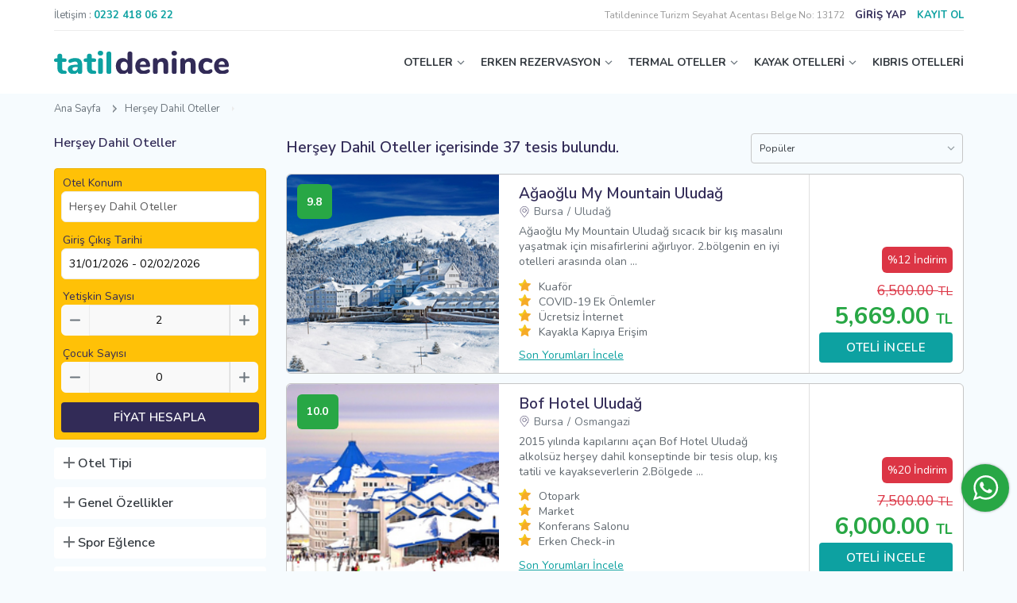

--- FILE ---
content_type: text/html; charset=UTF-8
request_url: https://www.tatildenince.com/Hersey-Dahil-Oteller
body_size: 39005
content:
<!DOCTYPE html>
<html lang="tr">
  <head>
    <!--+ component -->
<meta charset="UTF-8">
<meta name="viewport" content="width=device-width, initial-scale=1.0, maximum-scale=1.0,user-scalable=0">
<meta http-equiv="X-UA-Compatible" content="IE=edge,chrome=1">
<link rel="icon" href="/assets/images/fav.svg" sizes="any" type="image/svg+xml">
<title>Herşey Dahil Oteller için İndirimli Fiyatlar 2026</title>
<meta name="description" content="İndirimli Herşey Dahil Oteller, Otelde Ödeme İmkanı ve İndirimli Fiyatlar Tatildenince'de.Hemen online rezervasyon yapın!" />
<link rel="canonical" href="https://www.tatildenince.com/Hersey-Dahil-Oteller"/>
<meta name="copyright" content="Kasım 2020, tatildenince.com">
<link rel="preconnect" href="//www.tatildenince.com"/>
<link rel="dns-prefetch" href="//www.tatildenince.com"/>
<link rel="preconnect" href="//tagmanager.google.com"/>
<link rel="dns-prefetch" href="//tagmanager.google.com"/>
<link rel="preconnect" href="//www.facebook.com"/>
<link rel="dns-prefetch" href="//www.facebook.com"/>
<link rel="preconnect" href="//cdn.tatildenince.com"/>
<link rel="dns-prefetch" href="//cdn.tatildenince.com"/>
<meta name="google" content="nositelinkssearchbox" />
<link rel="stylesheet" href="assets/sass/bundle.css">

<meta property="og:title" content="Herşey Dahil Oteller | TatilDenince">
<meta property="og:site_name" content="Herşey Dahil Oteller | TatilDenince">
<meta property="og:url" content="https://www.tatildenince.com/Hersey-Dahil-Oteller">
<meta property="og:description" content="İndirimli Herşey Dahil Oteller , Otelde Ödeme İmkanı ve İndirimli Fiyatlar Tatildenince'de. Hemen online rezervasyon yapın!">
<meta property="og:type" content="website">
<meta property="og:image" content="https://cdn.tatildenince.com/media/images/tatildenince-logo.jpg">

<meta property="fb:pages" content="105382464838688"/>
<meta name="twitter:card" content="summary_large_image"/>
<meta name="twitter:site" content="@TatilDenince"/>
<meta name="twitter:creator" content="@TatilDenince"/>
<meta name="twitter:title" content="Herşey Dahil Oteller | TatilDenince"/>
<meta name="twitter:description" content="İndirimli Herşey Dahil Oteller , Otelde Ödeme İmkanı ve İndirimli Fiyatlar Tatildenince'de. Hemen online rezervasyon yapın!"/>
<meta name="twitter:image:src" content="https://cdn.tatildenince.com/media/images/tatildenince-logo.jpg"/>

<script type="application/ld+json">
			{
				"@context": "https://schema.org",
				"@id": "https://www.tatildenince.com/#organization",
				"@type": "Organization",
				"name": "Tatildenince",
				"url": "https://www.tatildenince.com/",
				"logo": "https://cdn.tatildenince.com/media/images/tatildenince-logo.jpg",
				"description": "Butik Oteller, Kayak Otelleri, Şehir Otelleri ve Termal Otellere Online rezervasyon yapabileceğiniz portal Tatildenince.com'da ayrıca en uygun fiyatlı Erken Rezervasyon Otellerine ulaşabilirsiniz.",
				"email": "info@tatildenince.com",
				"contactPoint": {
				    "@type": "ContactPoint",
				    "telephone": "+90 (0232) 450 02 20",
				    "contactType": "customer service",
				    "areaServed": "TR",
				    "availableLanguage": "Turkish"
				  },
			  "sameAs": [
			    "https://twitter.com/TatilDenince",
			    "https://www.facebook.com/tatildenincesocial",
			    "https://www.instagram.com/tatildenince_com",
			    "https://www.youtube.com/channel/UC_RCcG5krnJRbq7305b-d1g",
			    "https://www.linkedin.com/company/tatildenince",
			    "https://tr.pinterest.com/tatildenince"
			  ]
			}
		</script><script type = "application/ld+json" >
			[		
				{
					"@context": "http://schema.org",
					"@type": "Hotel",
					"name": "Asel Hotel Didim",
					"url": "https://www.tatildenince.com/Asel-Hotel-Didim",
					"image": "https://cdn.tatildenince.com/media/oteller/Asel-Hotel-Didim/Asel-Hotel-Didim-Resim-1.jpg",
					"telephone": "0 (256) 285-0375",
					"address": {
						"@type": "PostalAddress",
						"streetAddress": "Altınkum mah, Karakol Cd. No:32, 09270 Didim/Aydın",
						"postalCode": "",
						"addressLocality": "Aydın",
						"addressCountry": "Türkiye"
					},
					"priceRange": "En uygun fiyat garantisi",
					"aggregateRating": {
						"@type": "AggregateRating",
						"bestRating": "10.0",
						"worstRating": 1,
						"ratingValue": "8.7",
						"reviewCount": "24"
					}
				}

			]
			</script>
<!--[if lt IE 9]>
	<script src="https://oss.maxcdn.com/libs/html5shiv/3.7.0/html5shiv.js"></script>
    <script src="https://oss.maxcdn.com/libs/respond.js/1.3.0/respond.min.js"></script>
<![endif]-->
<!--<link rel="stylesheet" href="assets/sass/bundle.css">-->
<!-- Google Tag Manager -->
<script>(function(w,d,s,l,i){w[l]=w[l]||[];w[l].push({'gtm.start':
new Date().getTime(),event:'gtm.js'});var f=d.getElementsByTagName(s)[0],
j=d.createElement(s),dl=l!='dataLayer'?'&l='+l:'';j.async=true;j.src=
'https://www.googletagmanager.com/gtm.js?id='+i+dl;f.parentNode.insertBefore(j,f);
})(window,document,'script','dataLayer','GTM-WGXL37H');</script>
<!-- End Google Tag Manager -->

<!-- Yandex.Metrika counter 
<script type="text/javascript" >
   (function(m,e,t,r,i,k,a){m[i]=m[i]||function(){(m[i].a=m[i].a||[]).push(arguments)};
   m[i].l=1*new Date();k=e.createElement(t),a=e.getElementsByTagName(t)[0],k.async=1,k.src=r,a.parentNode.insertBefore(k,a)})
   (window, document, "script", "https://mc.yandex.ru/metrika/tag.js", "ym");

   ym(75316771, "init", {
        clickmap:true,
        trackLinks:true,
        accurateTrackBounce:true,
        webvisor:true,
        ecommerce:"dataLayer"
   });
</script>
<noscript><div><img src="https://mc.yandex.ru/watch/75316771" style="position:absolute; left:-9999px;" alt="yandex" /></div></noscript>
 /Yandex.Metrika counter -->
<!--+ component -->  </head>

  <body>
    <!-- Google Tag Manager (noscript) -->
    <noscript><iframe src="https://www.googletagmanager.com/ns.html?id=GTM-WGXL37H"
    height="0" width="0" style="display:none;visibility:hidden"></iframe></noscript>
    <!-- End Google Tag Manager (noscript) -->
    <!-- + modal / rezervasyon kontrol -->
<div id="reservation-control" class="modal small">
  <div class="row">
    <div class="grid-12 txt-center">
      <div class="h3">Rezervasyonunuzu Yönetin</div>
    </div>
    <div class="grid-12">
      <div class="form-group mt-12">
        <div class="head">
          <label class="title" for="">Rezervasyon Numarası</label>
        </div>
        <input class="form-control" type="text" />
        <div class="error-text">Error Text</div>
      </div>
    </div>
    <div class="grid-12">
      <div class="form-group">
        <div class="head">
          <label class="title" for="">Pin Kodu</label>
        </div>
        <input class="form-control" type="text" />
        <div class="error-text">Error Text</div>
      </div>
    </div>
    <div class="grid-12">
      <button class="btn primary full">Sorgula</button>
    </div>
    <div class="grid-12">
      <div class="note-area">
        Rezervasyon numaranızı ve Pin kodunuzu öğrenmek için size gönderilen
        onay emailini kontrol ediniz.
      </div>
    </div>
  </div>
</div>
<!-- - modal / rezervasyon kontrol -->
<!-- + modal / Şifremi Unutum -->
<div id="forgot-pass" class="modal small">
  <div class="row">
    <div class="grid-12 txt-center">
      <div class="h3">Şifremi Unutum</div>
    </div>
    <div class="grid-12">
      <div class="form-group">
        <div class="head">
          <label class="title" for="">Kayıtlı E-posta Adresi</label>
        </div>
        <input class="form-control" type="text" />
        <div class="error-text">Error Text</div>
      </div>
    </div>
    <div class="grid-12">
      <button class="btn primary full">Gönder</button>
    </div>
  </div>
</div>
<!-- - modal / Şifremi Unutum -->
<!-- + modal / login -->
<div id="login" class="modal small">
  <div class="modal-login-area">
    <div class="modal-head">
      <div class="login-btn">Üye Giriş</div>
      <div class="register-btn">Kayıt Ol</div>
    </div>
    <div class="modal-body">
      <form method="post" action="">
        <!--  + üye girişi -->
        <div class="row login-area">
          <div class="grid-12">
            <a href="javascript:void(0);" onclick="logIn();">
              <button class="btn blue full btn-img"  type="button">
                <img src="/assets/images/icons/facebook-login-btn.svg" alt="Facebook Giriş Yap" />
                Facebook ile Giriş Yap
              </button>
            </a>
          </div>
          <div class="grid-12 mt-6">
            <a href="https://accounts.google.com/o/oauth2/auth?response_type=code&access_type=online&client_id=46298442665-i43as2ve4rr8sd10f6h1b7gb49jb64pl.apps.googleusercontent.com&redirect_uri=https%3A%2F%2Fwww.tatildenince.com%2Foauth%2Fgoogle.php&state=https%3A%2F%2Fwww.tatildenince.com%2FHersey-Dahil-Oteller&scope=email%20profile&approval_prompt=auto">
              <button class="btn red full btn-img" type="button">
                <img src="/assets/images/icons/google-login-btn.svg" alt="Google Giriş Yap" />
                Google ile Giriş Yap
              </button>
            </a>
          </div>
          <div class="grid-12 mt-6">
            <div class="form-group">
              <div class="head">
                <label class="title" for="txt_login_eposta">E mail</label>
              </div>
              <input class="form-control" type="email" name="txt_login_eposta" id="txt_login_eposta" required/>
              <div class="error-text">Error Text</div>
            </div>
          </div>
          <div class="grid-12">
            <div class="form-group">
              <div class="head">
                <label class="title" for="txt_login_sifre">Şifre</label>
              </div>
              <input class="form-control" type="password" name="txt_login_sifre" id="txt_login_sifre" required/>
              <div class="error-text">Error Text</div>
            </div>
          </div>
          <div class="grid-6">
            <div class="form-group">
              <div class="checkbox">
                <input type="checkbox" id="txt_login_hatirla" name="txt_login_hatirla" value="1"/>
                <label for="txt_login_hatirla">Beni Hatırla</label>
              </div>
            </div>
          </div>
          <div class="grid-6">
            <div class="f-je">
              <div data-modal="#forgot-pass" class="txt-link txt-right h-underline gray open-modal">
                Şifremi Unutum
              </div>
            </div>
          </div>
          <div class="grid-12">
            <button class="btn primary full" type="submit">Giriş</button>
          </div>
        </div>
        <input type="hidden" name="txt_islem" value="GirisYap"/>
        <!--  - üye girişi -->
      </form>
      <form method="post" action="/">
        <!-- + üye ol -->
        <div class="row register-area">
          <div class="grid-12">
            <a href="">
              <button class="btn blue full btn-img"  type="button">
                <img src="/assets/images/icons/facebook-login-btn.svg" alt="Facebook Üye Ol" />
                Facebook ile Üye Ol
              </button>
            </a>
          </div>
          <div class="grid-12 mt-6 mb-6">
            <a href="https://accounts.google.com/o/oauth2/auth?response_type=code&access_type=online&client_id=46298442665-i43as2ve4rr8sd10f6h1b7gb49jb64pl.apps.googleusercontent.com&redirect_uri=https%3A%2F%2Fwww.tatildenince.com%2Foauth%2Fgoogle.php&state=https%3A%2F%2Fwww.tatildenince.com%2FHersey-Dahil-Oteller&scope=email%20profile&approval_prompt=auto">
              <button class="btn red full btn-img" type="button">
                <img src="/assets/images/icons/google-login-btn.svg" alt="Google Üye Ol" />
                Google ile Üye Ol
              </button>
            </a>
          </div>
          <div class="grid-6">
            <div class="form-group">
              <div class="head">
                <label class="title" for="txt_signup_ad">Adınız</label>
              </div>
              <input class="form-control" type="text" name="txt_signup_ad" id="txt_signup_ad" required/>
              <div class="error-text">Error Text</div>
            </div>
          </div>
          <div class="grid-6">
            <div class="form-group">
              <div class="head">
                <label class="title" for="txt_signup_soyad">Soyadınız</label>
              </div>
              <input class="form-control" type="text" name="txt_signup_soyad" id="txt_signup_soyad" required/>
              <div class="error-text">Error Text</div>
            </div>
          </div>
          <div class="grid-12">
            <div class="form-group">
              <div class="head">
                <label class="title" for="txt_signup_eposta">E-mail</label>
              </div>
              <input class="form-control" type="email" name="txt_signup_eposta" id="txt_signup_eposta" onfocusout="epostaDogrula('txt_signup_eposta','txt_error_signup_eposta');" required/>
              <div class="error-text" id="txt_error_signup_eposta">Error Text</div>
            </div>
          </div>
          <div class="grid-12">
            <div class="form-group">
              <div class="head">
                <label class="title" for="txt_signup_sifre">Şifre</label>
              </div>
              <input class="form-control" type="password" name="txt_signup_sifre" id="txt_signup_sifre" required/>
              <div class="error-text">Error Text</div>
            </div>
          </div>
          <div class="grid-12">
            <div class="form-group">
              <div class="checkbox">
                <input type="checkbox" name="txt_signup_kampanya_izin" value="e"/>
                <label for="aydinlatmaMetni">Önemli kampanyalardan haberdar olmak için <a href="#" target="_blank" class="txt-link primary underline">Aydınlatma ve Rıza Metni</a> kapsamında elektronik ileti almak istiyorum.</label>
              </div>
            </div>
          </div>
          <div class="grid-12">
            <button class="btn primary full" type="submit">Üye Ol</button>
          </div>
          <div class="grid-12 txt-small mt-12">
            Hesap açarak sitemizin <a href="#" class="txt-link primary underline">Şartlar ve Koşullarını,Gizlilik Bildirimlerini, Çerez Politikasını</a> ve <a href="#" class="txt-link primary underline">Aydınlatma ve Rıza Metnini</a> okuduğunuzu ve kabul ettiğinizi onaylıyorsunuz.
          </div>
           <input type="hidden" name="txt_islem" value="UyeOl"/>
        </div>
        <!-- - üye ol -->
      </form>
      <!-- + bottom -->
      <div class="row">
        <div class="grid-12">
          <div data-modal="#reservation-control" class="txt-link gray border-top open-modal">
            Giriş yapmadan rezervasyonunuzu kontrol edin
          </div>
        </div>
      </div>
      <!-- - bottom -->
    </div>
  </div>
</div>
<!-- - modal / login --><!-- + pop-up right bottom -->
<!--<div class="pop-up">
  <div class="close">
    <img src="assets/images/icons/close-gray.svg" alt="" />
  </div>
  <div class="txt-area">
    <div class="title txt-secondary">TEBRİKLER</div>
    <div class="txt">
      <div class="h4">EXTRA % <span>5</span></div>
      İNDİRİM KUPONU<br />
      KAZANDINIZ
    </div>
    <div class="code">Kupon Kodunuz: <b>TATİLDENİNCE</b></div>
  </div>
</div>
<div class="pop-up-btn active">
  <img src="assets/images/icons/gift.svg" alt="" />
</div>-->
<!-- - pop-up right bottom --><!-- + modal - maps -->
<div id="maps" class="modal large">
  <div class="modal-maps-area">
    <div class="modal-maps">
      <iframe src="" data-src="https://www.tatildenince.com/Harita" frameborder="0" style="border: 0" id="haritaFrame" allowfullscreen="" aria-hidden="false" tabindex="0"></iframe>
    </div>
  </div>
</div>
<!-- - modal - maps --> <!--+ component -->
<header>
 	<div class="top">
  	<!-- + phone number -->
    <div class="left">
      <div class="phone">
        <span class="txt-gray">İletişim :</span>
        <a class="txt-link primary h-underline" href="tel:00902324180622"
          ><b>0232 418 06 22</b></a
        >
      </div>
    </div>
    <!-- - phone number -->
    <!-- + user -->
            <div class="right">
              <span style="font-size:12px; color:#999999;"> Tatildenince Turizm Seyahat Acentası Belge No: 13172</span>
              <a data-modal="#login" class="txt-secondary open-modal login-btn"><b>GİRİŞ YAP</b></a>
              <a data-modal="#login" class="txt-primary open-modal register-btn"><b>KAYIT OL</b></a>
            </div>
            <!-- - user -->    
    
  </div>
  <div class="bottom">
    <!-- + logo -->
    <div class="logo">
      <a href="/" title="Tatildenince Ana Sayfa">
        <img src="/assets/images/logo.svg" alt="Tatildenince Logo" class="logo" />
      </a>
    </div>
    <!-- - logo -->
    <!-- + menu -->
    <nav>
      <ul class="menu">
        <li><a href="#" class=" top-link arrow">OTELLER</a>
          <div class="sub-menu">
            <div class="row">
              <div class="grid-2 grid-lg-12">
                <ul class="sub-menu-links">
                  <li><a href="/Antalya-Otelleri" title="Antalya Otelleri" target="_blank">Antalya Otelleri</a></li>
                  <li><a href="/Alanya-Otelleri" title="Alanya Otelleri" target="_blank">Alanya Otelleri</a></li>
                  <li><a href="/Belek-Otelleri" title="Belek Otelleri" target="_blank">Belek Otelleri</a></li>
                  <li><a href="/Side-Otelleri" title="Side Otelleri" target="_blank">Side Otelleri</a></li>
                  <li><a href="/Kas-Otelleri" title="Kaş Otelleri" target="_blank">Kaş Otelleri</a></li>
                  <li><a href="/Fethiye-Otelleri" title="Fethiye Otelleri" target="_blank">Fethiye Otelleri</a></li>
                  <li><a href="/Marmaris-Otelleri" title="Marmaris Otelleri" target="_blank">Marmaris Otelleri</a></li>
                  <li><a href="/Kusadasi-Otelleri" title="Kuşadası Otelleri" target="_blank">Kuşadası Otelleri</a></li>
                  <li><a href="/Cesme-Otelleri" title="Çeşme Otelleri" target="_blank">Çeşme Otelleri</a></li>
                  <li><a href="/Didim-Otelleri" title="Didim Otelleri" target="_blank">Didim Otelleri</a></li>
                  <li><a href="/Ayvalik-Otelleri" title="Ayvalık Otelleri" target="_blank">Ayvalık Otelleri</a></li>
                </ul>
              </div>
              <div class="grid-2 grid-lg-12">
                <ul class="sub-menu-links">
                  <li><a href="/Ankara-Otelleri" title="Ankara Otelleri" target="_blank">Ankara Otelleri</a></li>
                  <li><a href="/Istanbul-Otelleri" title="İstanbul Otelleri" target="_blank">İstanbul Otelleri</a></li>
                  <li><a href="/Mugla-Otelleri" title="Muğla Otelleri" target="_blank">Muğla Otelleri</a></li>
                  <li><a href="/Izmir-Otelleri" title="İzmir Otelleri" target="_blank">İzmir Otelleri</a></li>
                  <li><a href="/Sakarya-Otelleri" title="Sakarya Otelleri" target="_blank">Sakarya Otelleri</a></li>
                  <li><a href="/Aydin-Otelleri" title="Aydın Otelleri" target="_blank">Aydın Otelleri</a></li>
                  <li><a href="/Balikesir-Otelleri" title="Balıkesir Otelleri" target="_blank">Balıkesir Otelleri</a></li>
                  <li><a href="/Bursa-Otelleri" title="Bursa Otelleri" target="_blank">Bursa Otelleri</a></li>
                  <li><a href="/Trabzon-Otelleri" title="Trabzon Otelleri" target="_blank">Trabzon Otelleri</a></li>
                </ul>
              </div>
              <div class="grid-2 grid-lg-12">          
                <ul class="sub-menu-links">
                  <li><a href="/Samsun-Otelleri" title="Samsun Otelleri" target="_blank">Samsun Otelleri</a></li>
                  <li><a href="/Nevsehir-Otelleri" title="Nevşehir Otelleri" target="_blank">Nevşehir Otelleri</a></li>
                  <li><a href="/Adana-Otelleri" title="Adana Otelleri" target="_blank">Adana Otelleri</a></li>
                  <li><a href="/Sanliurfa-Otelleri" title="Şanlıurfa Otelleri" target="_blank">Şanlıurfa Otelleri</a></li>
                  <li><a href="/Mersin-Otelleri" title="Mersin Otelleri" target="_blank">Mersin Otelleri</a></li>
                  <li><a href="/Canakkale-Otelleri" title="Çanakkale Otelleri" target="_blank">Çanakkale Otelleri</a></li>
                  <li><a href="/Kayseri-Otelleri" title="Kayseri Otelleri" target="_blank">Kayseri Otelleri</a></li>
                  <li><a href="/Denizli-Otelleri" title="Denizli Otelleri" target="_blank">Denizli Otelleri</a></li>
                  <li><a href="/Bolu-Otelleri" title="Bolu Otelleri" target="_blank">Bolu Otelleri</a></li>
                </ul>
              </div>
              <div class="grid-2 grid-lg-12">          
                <ul class="sub-menu-links">
                  <li><a href="/Gaziantep-Otelleri" title="Gaziantep Otelleri" target="_blank">Gaziantep Otelleri</a></li>
                  <li><a href="/Kocaeli-Otelleri" title="Kocaeli Otelleri" target="_blank">Kocaeli Otelleri</a></li>
                  <li><a href="/Konya-Otelleri" title="Konya Otelleri" target="_blank">Konya Otelleri</a></li>
                  <li><a href="/Mardin-Otelleri" title="Mardin Otelleri" target="_blank">Mardin Otelleri</a></li>
                  <li><a href="/Eskisehir-Otelleri" title="Eskişehir Otelleri" target="_blank">Eskişehir Otelleri</a></li>
                  <li><a href="/Hatay-Otelleri" title="Hatay Otelleri" target="_blank">Hatay Otelleri</a></li>
                  <li><a href="/Ordu-Otelleri" title="Ordu Otelleri" target="_blank">Ordu Otelleri</a></li>
                  <li><a href="/Rize-Otelleri" title="Rize Otelleri" target="_blank">Rize Otelleri</a></li>
                </ul>
              </div>
              <div class="grid-3 grid-lg-12">          
                <ul class="sub-menu-links">
                  <li><a href="/Aile-Otelleri" title="Aile Otelleri" target="_blank">Aile Otelleri</a></li>
                  <li><a href="/Sehir-Otelleri" title="Şehir Otelleri" target="_blank">Şehir Otelleri</a></li>
                  <li><a href="/Is-Otelleri" title="İş Otelleri" target="_blank">İş Otelleri</a></li>
                  <li><a href="/Yilbasi-Otelleri" title="Yılbaşı Otelleri" target="_blank">Yılbaşı Otelleri</a></li>
                  <li><a href="/Engelli-Dostu-Oteller" title="Engelli Dostu Oteller" target="_blank">Engelli Dostu Oteller</a></li>
                  <li><a href="/Evcil-Hayvan-Kabul-Eden-Oteller" title="Evcil Hayvan Kabul Eden Oteller" target="_blank">Evcil Hayvan Kabul Eden Oteller</a></li>
                  <li><a href="/Tek-Bay-Kabul-Eden-Oteller" title="Tek Bay Kabul Eden Oteller" target="_blank">Tek Bay Kabul Eden Oteller</a></li>
                  <li><a href="/Firsat-Otelleri" title="Fırsat Otelleri" target="_blank">Fırsat Otelleri</a></li>
                </ul>
              </div>
            </div>
          </div>
        </li>

        <li><a href="#" class="top-link arrow" title="Erken Rezervasyon">ERKEN REZERVASYON</a>
          <div class="sub-menu">
            <div class="row">
              <div class="grid-3 grid-lg-12">
                <ul class="sub-menu-links">
                  <li><a href="/Erken-Rezervasyon-Otelleri" title="Erken Rezervasyon Otelleri" target="_blank">Erken Rezervasyon Otelleri</a></li>
                  <li><a href="/Tatil-Otelleri" title="Tatil Otelleri" target="_blank">Tatil Otelleri</a></li>
                  <li><a href="/Hersey-Dahil-Oteller" title="Herşey Dahil Oteller" target="_blank">Herşey Dahil Oteller</a></li>
                  <li><a href="/Balayi-Otelleri" title="Balayı Otelleri" target="_blank">Balayı Otelleri</a></li>
                  <li><a href="/Butik-Oteller" title="Butik Oteller" target="_blank">Butik Oteller</a></li>
                  <li><a href="/5-Yildizli-Oteller" title="5 Yıldızlı Oteller" target="_blank">5 Yıldızlı Oteller</a></li>
                  <li><a href="/Spa-Otelleri" title="Spa Otelleri" target="_blank">Spa Otelleri</a></li>
                  <li><a href="/Apart-Oteller" title="Apart Oteller" target="_blank">Apart Oteller</a></li>
                </ul>
              </div>
              <div class="grid-3 grid-lg-12">
                <ul class="sub-menu-links">
                  <li><a href="/Havuzlu-Oteller" title="Havuzlu Oteller" target="_blank">Havuzlu Oteller</a></li>
                  <li><a href="/Tatil-Koyleri" title="Tatil Köyleri" target="_blank">Tatil Köyleri</a></li>
                  <li><a href="/Denize-Sifir-Oteller" title="Denize Sıfır Oteller" target="_blank">Denize Sıfır Oteller</a></li>
                  <li><a href="/Somineli-Oteller" title="Şömineli Oteller" target="_blank">Şömineli Oteller</a></li>
                  <li><a href="/Bungalov-Oteller" title="Bungalov Oteller" target="_blank">Bungalov Oteller</a></li>
                  <li><a href="/Jakuzili-Oteller" title="Jakuzili Oteller" target="_blank">Jakuzili Oteller</a></li>
                  <li><a href="/Aquaparkli-Oteller" title="Aquaparklı Oteller" target="_blank">Aquaparklı Oteller</a></li>
                </ul>
              </div>
              <div class="grid-3 grid-lg-12">
                <ul class="sub-menu-links">
                  <li><a href="/Dag-Otelleri" title="Dağ Oteller" target="_blank">Dağ Otelleri</a></li>
                  <li><a href="/Islami-Oteller" title="İslami Oteller" target="_blank">İslami Oteller</a></li>
                  <li><a href="/Doga-Dostu-Oteller" title="Doğa Dostu Oteller" target="_blank">Doğa Dostu Oteller</a></li>
                  <li><a href="/Deluxe-Oteller" title="Deluxe Oteller" target="_blank">Deluxe Oteller</a></li>
                  <li><a href="/Alkolsuz-Oteller" title="Alkolsüz Oteller" target="_blank">Alkolsüz Oteller</a></li>
                </ul>
              </div>
              <div class="grid-3 grid-lg-12">
                <a href="/Kayak-Otelleri" class="sub-menu-img">
                  <img src="/cdn-cgi/image/width=345,format=webp,quality=100/https://cdn.tatildenince.com/media/banner/erken-rezervasyon.jpg" alt="Erken Rezervasyon">
                </a>
              </div>
            </div>
          </div>
        </li>
        <li><a href="#" class="top-link arrow" title="Termal Oteller">TERMAL OTELLER</a>
          <div class="sub-menu">
            <div class="row">
              <div class="grid-3 grid-lg-12">
                <ul class="sub-menu-links">
                  <li><a href="/Termal-Oteller" title="Termal Oteller" target="_blank">Termal Oteller</a></li>
                  <li><a href="/Afyon-Termal-Oteller" title="Afyon Termal Oteller" target="_blank">Afyon Termal Oteller</a></li>
                  <li><a href="/Bursa-Termal-Oteller" title="Bursa Termal Oteller" target="_blank">Bursa Termal Oteller</a></li>
                  <li><a href="/Denizli-Termal-Oteller" title="Denizli Termal Oteller" target="_blank">Denizli Termal Oteller</a></li>
                  <li><a href="/Yalova-Termal-Oteller" title="Yalova Termal Oteller" target="_blank">Yalova Termal Oteller</a></li>
                  <li><a href="/Ankara-Termal-Oteller" title="Ankara Termal Oteller" target="_blank">Ankara Termal Oteller</a></li>
                  <li><a href="/Bolu-Termal-Oteller" title="Bolu Termal Oteller" target="_blank">Bolu Termal Oteller</a></li>
                  <li><a href="/Izmir-Termal-Oteller" title="İzmir Termal Oteller" target="_blank">İzmir Termal Oteller</a></li>
                </ul>
              </div>
              <div class="grid-3 grid-lg-12">
                <ul class="sub-menu-links">
                  <li><a href="/Bay-Bayan-Ayri-Havuzlu-Termal-Oteller" title="Bay Bayan Ayrı Havuzlu Termal Oteller" target="_blank">Bay Bayan Ayrı Havuzlu Termal Oteller</a></li>
                  <li><a href="/2-Cocuk-Ucretsiz-Termal-Oteller" title="2 Çocuk Ücretsiz Termal Oteller" target="_blank">2 Çocuk Ücretsiz Termal Oteller</a></li>
                  <li><a href="/Odasinda-Termal-Su-Bulunan-Oteller" title="Otel Odasında Termal Su Bulunan Oteller" target="_blank">Odasında Termal Su Bulunan Oteller</a></li>
                  <li><a href="/Alkolsuz-Termal-Oteller" title="Alkolsüz Termal Oteller" target="_blank">Alkolsüz Termal Otelleri</a></li>
                  <li><a href="/Ekonomik-Termal-Oteller" title="Ekonomik Termal Oteller" target="_blank">Ekonomik Termal Otelleri</a></li>
                  <li><a href="/Saglik-Sertifikali-Termal-Oteller" title="Sağlık Sertifikalı Termal Oteller" target="_blank">Sağlık Sertifikalı Termal Otelleri</a></li>
                </ul>
              </div>
              <div class="grid-3 grid-lg-12">
                <ul class="sub-menu-links">
                  <li><a href="/Istanbula-Yakin-Termal-Oteller" title="İstanbul'a Yakın Termal Oteller" target="_blank">İstanbul'a Yakın Termal Oteller</a></li>
                  <li><a href="/Ankaraya-Yakin-Termal-Oteller" title="Ankara'ya Yakın Termal Oteller" target="_blank">Ankara'ya Yakın Termal Oteller</a></li>
                  <li><a href="/Izmire-Yakin-Termal-Oteller" title="İzmir'e Yakın Termal Oteller" target="_blank">İzmir'e Yakın Termal Oteller</a></li>
                  <li><a href="/Eskisehire-Yakin-Termal-Oteller" title="Eskişehir'e Yakın Termal Oteller" target="_blank">Eskişehir'e Yakın Termal Oteller</a></li>
                  <li><a href="/Bursaya-Yakin-Termal-Oteller" title="Bursa'ya Yakın Termal Oteller" target="_blank">Bursa'ya Yakın Termal Oteller</a></li>
                  <li><a href="/Konyaya-Yakin-Termal-Oteller" title="Konya'ya Yakın Termal Oteller" target="_blank">Konya'ya Yakın Termal Oteller</a></li>
                  <li><a href="/Kirikkaleye-Yakin-Termal-Oteller" title="Kırıkkale'ye Yakın Termal Oteller" target="_blank">Kırıkkale'ye Yakın Termal Oteller</a></li>
                </ul>
              </div>
              <div class="grid-3 grid-lg-12">
                <a href="/Termal-Oteller" class="sub-menu-img">
                  <img src="/cdn-cgi/image/width=345,format=webp,quality=100/https://cdn.tatildenince.com/media/banner/index-header-2.jpg" alt="Termal Oteller">
                </a>
              </div>
            </div>
          </div>
        </li>

        <li><a href="#" class="top-link arrow" title="Kayak Otelleri">KAYAK OTELLERİ</a>
          <div class="sub-menu">
            <div class="row">
              <div class="grid-3 grid-lg-12">
                <ul class="sub-menu-links">
                  <li><a href="/Kayak-Otelleri" title="Kayak Otelleri" target="_blank">Kayak Otelleri</a></li>
                  <li><a href="/Uludag-Otelleri" title="Uludağ Otelleri" target="_blank">Uludağ Otelleri</a></li>
                  <li><a href="/Kartalkaya-Otelleri" title="Kartalkaya Otelleri" target="_blank">Kartalkaya Otelleri</a></li>
                  <li><a href="/Palandoken-Otelleri" title="Palandöken Otelleri" target="_blank">Palandöken Otelleri</a></li>
                  <li><a href="/Sarikamis-Otelleri" title="Sarıkamış Otelleri" target="_blank">Sarıkamış Otelleri</a></li>
                  <li><a href="/Kartepe-Otelleri" title="Kartepe Otelleri" target="_blank">Kartepe Otelleri</a></li>
                  <li><a href="/Ilgaz-Otelleri" title="Ilgaz Otelleri" target="_blank">Ilgaz Otelleri</a></li>
                  <li><a href="/Davraz-Otelleri" title="Davraz Otelleri" target="_blank">Davraz Otelleri</a></li>
                </ul>
              </div>
              <div class="grid-3 grid-lg-12">
                <ul class="sub-menu-links">
                  <li><a href="/Skipass-Ucretsiz-Kayak-Otelleri" title="Skipass Ücretsiz Kayak Otelleri" target="_blank">Skipass Ücretsiz Kayak Otelleri</a></li>
                  <li><a href="/Alkolsuz-Kayak-Otelleri" title="Alkolsüz Kayak Otelleri" target="_blank">Alkolsüz Kayak Otelleri</a></li>
                </ul>
                <div class="sub-title mt-6">TAVSİYE EDİLENLER</div>
                  <ul class="sub-menu-links">
                    <li><a href="/Agaoglu-My-Mountain-Uludag" title="Ağaoğlu My Mountain" target="_blank">Ağaoğlu My Mountain Uludağ</a></li>
                    <li><a href="/Dorukkaya-Ski" title="Dorukkaya Ski & Mountain Resort" target="_blank">Dorukkaya Ski & Mountain Resort</a></li>
                    <li><a href="/Karinna-Hotel-Convention-Center" title="Karinna Hotel Convention Center & Spa" target="_blank">Karinna Hotel Convention Center</a></li>
                    <li><a href="/Kaya-Palazzo-Ski" title="Kaya Palazzo Ski & Mountain Resort" target="_blank">Kaya Palazzo Ski & Mountain Resort</a></li>
                </ul>
              </div>
              <div class="grid-3 grid-lg-12">
                <a href="/Kayak-Otelleri" class="sub-menu-img">
                  <img src="/cdn-cgi/image/width=345,format=webp,quality=100/https://cdn.tatildenince.com/media/banner/index-header-3.jpg" alt="Kayak Otelleri">
                </a>
              </div>
            </div>
          </div>
        </li>
        <li><a href="/Kibris-Otelleri" class="top-link" title="Kıbrıs Otelleri" target="_blank">KIBRIS OTELLERİ</a></li>
      </ul>
    </nav>
    <!-- - menu -->
    <!-- + mobile menu btn -->
    <div class="mobile-menu-btn">
      <img src="/assets/images/icons/mobile-menu.svg" alt="Mobil Menu">
    </div>
    <!-- - mobile menu btn -->

  </div>
</header>
<div class="mobile-shadow"></div>
<!--+ component --><!-- + bread crumb -->
                <div class="container ">
                  <div class="row">
                    <div class="grid-12">
                      <div class="bread-crumb mb-12 hide-sm">
                        <a href="/" title="Tatildenince Ana Sayfa">Ana Sayfa</a>
                        <a href="Hersey-Dahil-Oteller" title="Herşey Dahil Oteller" >Herşey Dahil Oteller</a>
                      </div>
                    </div>
                  </div>
                </div>
                <!-- - bread crumb --><!-- + mobile footer fix control -->
<div class="mobile-footer-fix">
  <a class="mobile-filter-button"><div class="icon"><img src="assets/images/icons/footer-filter.svg" alt="Filtre" width="100%" height="100%"></div>Filtrele</a>
  <a data-modal="#maps" class="open-modal"><div class="icon"><img src="assets/images/icons/footer-map.svg" alt="Harita" width="100%" height="100%"></div>Haritada Göster</a>
  <a href="Baglanti?token=bb90e1f97dff60893f2c9f87f4bd21dea86683f7&i=12&t=ot&k=w&tel=&m=Herşey Dahil Oteller hakkında bilgi almak istiyorum." target="_blank"  class="whatsapp-buton"><div class="icon"><img src="assets/images/icons/footer-whatsapp.svg" alt="Whatsapp" width="100%" height="100%"></div>Whatsapp</a>
</div>
<!-- - mobile footer fix control --><!-- + support -->
<a class="support-area mobile-hide whatsapp-buton" href="Baglanti?token=bb90e1f97dff60893f2c9f87f4bd21dea86683f7&i=12&t=ot&k=w&tel=00908504950099&m=Herşey Dahil Oteller bölgesindeki oteller hakkında bilgi almak istiyorum." target="_blank"rel="nofollow">
  <img src="assets/images/icons/whatsapp.svg"  alt="Whatsapp Destek Hattı" title="Whatsapp Destek Hattı" />
</a>
<!-- - support --><script type = "application/ld+json" >[{"@context": "http://schema.org","@type": "Hotel","name": "Ağaoğlu My Mountain Uludağ","url": "Agaoglu-My-Mountain-Uludag","image": "https://cdn.tatildenince.com/media/oteller/Agaoglu-My-Mountain-Uludag/Agaoglu-My-Mountain-Uludag-Resim-1.jpg","telephone": "+90(224) 206-0010","address": {"@type": "PostalAddress","streetAddress": "","postalCode": "","addressLocality": "","addressCountry": "Türkiye"
              },"priceRange": "En uygun fiyat garantisi"},{"@context": "http://schema.org","@type": "Hotel","name": "Bof Hotel Uludağ","url": "Bof-Hotel-Uludag","image": "https://cdn.tatildenince.com/media/oteller/Bof-Hotel-Uludag/Bof-Uludag-Hotel-Resim-1.jpg","telephone": "+90(224) 318-0662","address": {"@type": "PostalAddress","streetAddress": "","postalCode": "","addressLocality": "","addressCountry": "Türkiye"
              },"priceRange": "En uygun fiyat garantisi"},{"@context": "http://schema.org","@type": "Hotel","name": "Aqua Fantasy Aquapark Hotel & Spa","url": "Aqua-Fantasy-Aquapark-Hotel-Spa","image": "https://cdn.tatildenince.com/media/oteller/Aqua-Fantasy-Aquapark-Hotel-Spa/Aqua-Fantasy-Aquapark-Hotel-Spa-Resim-1.jpg","telephone": "+90(256) 285-0383","address": {"@type": "PostalAddress","streetAddress": "","postalCode": "","addressLocality": "","addressCountry": "Türkiye"
              },"priceRange": "En uygun fiyat garantisi"},{"@context": "http://schema.org","@type": "Hotel","name": "Asel Hotel Didim","url": "Asel-Hotel-Didim","image": "https://cdn.tatildenince.com/media/oteller/Asel-Hotel-Didim/Asel-Hotel-Didim-Resim-1.jpg","telephone": "+90(256) 285-0375","address": {"@type": "PostalAddress","streetAddress": "","postalCode": "","addressLocality": "","addressCountry": "Türkiye"
              },"priceRange": "En uygun fiyat garantisi"},{"@context": "http://schema.org","@type": "Hotel","name": "Delta Otel Altınkum Didim","url": "Delta-Otel-Altinkum-Didim","image": "https://cdn.tatildenince.com/media/oteller/Delta-Otel-Altinkum-Didim/Delta-Otel-Altinkum-Didim-Resim-1.jpg","telephone": "+90(256) 285-0357","address": {"@type": "PostalAddress","streetAddress": "","postalCode": "","addressLocality": "","addressCountry": "Türkiye"
              },"priceRange": "En uygun fiyat garantisi"},{"@context": "http://schema.org","@type": "Hotel","name": "Grand Park Lara Hotel","url": "Grand-Park-Lara-Hotel","image": "https://cdn.tatildenince.com/media/oteller/Grand-Park-Lara-Hotel/Grand-Park-Lara-Hotel-Resim-1.jpg","telephone": "+90(242) 264-0417","address": {"@type": "PostalAddress","streetAddress": "","postalCode": "","addressLocality": "","addressCountry": "Türkiye"
              },"priceRange": "En uygun fiyat garantisi"} ]
        </script>
    <!-- + hotels -->
    <div class="container">
      <div class="row">
        <!-- + filters -->
        <div class="grid-3 grid-xl-4 right-filter">
          <h1 class="h5 txt-secondary" title="Herşey Dahil Oteller için en uygun fiyat ve online rezervasyon imkanı" >Herşey Dahil Oteller</h1>

          <!-- + fix filter -->
          <div class="row">
            <div class="grid-12">
              <form action="" method="post">
                <div class="fix-filter-area bg-yellow" id="left-stick">
                  <div class="fix-align">
                    <!-- + logo -->
                    <div class="logo">
                      <img src="assets/images/logo.svg" alt="Tatildenince Logo"  width="100%" height="100%"/>
                    </div>
                    <!-- - logo -->
                    <!-- + Otel Konum  -->
                    <div class="form-group location">
                      <div class="head">
                        <label class="title txt-secondary" for="">Otel Konum</label>
                      </div>
                      <input type="hidden" id="txt_sef" name="txt_sef" value="">
                      <input type="text" name="txt_search" id="txt_search" class="form-control" value="Herşey Dahil Oteller" onClick="this.select();"/>
                    </div>
                    <!-- - Otel Konum   -->

                    <!-- + Giriş Çıkış Tarihi  -->
                    <div class="form-group dates">
                      <div class="head">
                        <label class="title txt-secondary" for="txt_tarih">Giriş Çıkış Tarihi</label>
                      </div>
                      <input class="form-control multiDatePicker" type="text" name="txt_tarih" value="31/01/2026 - 02/02/2026"/>
                    </div>
                    <!-- - Giriş Çıkış Tarihi   -->
                    <!-- + persons -->
                    <div class="person-box">
                      <!-- + person icon -->
                      <div class="person-stick-btn">
                        <div class="adult"><span>2</span> Yetişkin</div>
                        <div class="child"><span>0</span> Çocuk</div>
                      </div>
                      <!-- - person icon -->

                      <!-- + person-area -->
                      <div class="person-area">
                        <!-- + Yetişkin Sayısı -->
                        <div class="form-group adoult-count">
                          <div class="head">
                            <label class="title txt-secondary" for="txt_yetiskin_sayisi">Yetişkin Sayısı</label>
                          </div>
                          <div class="input-group">
                            <div class="input-group-prev link">
                              <img src="assets/images/icons/min.svg" alt="Azalt"  width="100%" height="100%"/>
                            </div>
                            <input class="form-control txt-center" type="number" id="txt_yetiskin_sayisi" name="txt_yetiskin_sayisi" value="2" readonly/>
                            <div class="input-group-next link">
                              <img src="assets/images/icons/plus.svg" alt="Arttır"  width="100%" height="100%"/>
                            </div>
                          </div>
                        </div>
                        <!-- - Yetişkin  Sayısı -->

                        <!-- + Çocuk Sayısı -->
                        <div class="form-group child-count">
                          <div class="head">
                            <label class="title txt-secondary" for="txt_cocuk_sayisi">Çocuk Sayısı</label>
                          </div>
                          <div class="input-group">
                            <div class="input-group-prev link">
                              <img src="assets/images/icons/min.svg" alt="Azalt"  width="100%" height="100%"/>
                            </div>
                            <input class="form-control txt-center" type="number" name="txt_cocuk_sayisi" id="y" value="0" readonly />
                            <div class="input-group-next link">
                              <img src="assets/images/icons/plus.svg" alt="Arttır"  width="100%" height="100%"/>
                            </div>
                          </div>
                        </div>
                        <!-- - Çocuk  Sayısı -->

                        <!-- + Çocuk yaşı -->
                        <div class="childs-area">
                          <div class="d-none" id="child-01">
                            <div class="form-group">
                              <div class="head">
                                <label class="title txt-secondary">Çocuk Doğum Yılı</label>
                              </div>
                              <div class="select-area">
                                <select name="txt_cocuk_1">
                                  <option disabled selected>1. Çocuk</option>
                                  <option value="2026">2026 Yılı (0 Yaş)</option><option value="2025">2025 Yılı (1 Yaş)</option><option value="2024">2024 Yılı (2 Yaş)</option><option value="2023">2023 Yılı (3 Yaş)</option><option value="2022">2022 Yılı (4 Yaş)</option><option value="2021">2021 Yılı (5 Yaş)</option><option value="2020">2020 Yılı (6 Yaş)</option><option value="2019">2019 Yılı (7 Yaş)</option><option value="2018">2018 Yılı (8 Yaş)</option><option value="2017">2017 Yılı (9 Yaş)</option><option value="2016">2016 Yılı (10 Yaş)</option><option value="2015">2015 Yılı (11 Yaş)</option><option value="2014">2014 Yılı (12 Yaş)</option>                                </select>
                              </div>
                            </div>
                          </div>
                          <div class="d-none" id="child-02">
                            <div class="form-group">
                              <div class="head"></div>
                              <div class="select-area">
                                <select name="txt_cocuk_2">
                                  <option disabled selected>2. Çocuk</option>
                                  <option value="2026">2026 Yılı (0 Yaş)</option><option value="2025">2025 Yılı (1 Yaş)</option><option value="2024">2024 Yılı (2 Yaş)</option><option value="2023">2023 Yılı (3 Yaş)</option><option value="2022">2022 Yılı (4 Yaş)</option><option value="2021">2021 Yılı (5 Yaş)</option><option value="2020">2020 Yılı (6 Yaş)</option><option value="2019">2019 Yılı (7 Yaş)</option><option value="2018">2018 Yılı (8 Yaş)</option><option value="2017">2017 Yılı (9 Yaş)</option><option value="2016">2016 Yılı (10 Yaş)</option><option value="2015">2015 Yılı (11 Yaş)</option><option value="2014">2014 Yılı (12 Yaş)</option>                                </select> 
                              </div>
                            </div>
                          </div>
                        </div>
                        <!-- - Çocuk yaşı -->
                      </div>
                      <!-- - person-area -->
                    </div>
                    <!-- - persons -->
                    <!-- + Ara buton -->
                    <div class="btn-area">
                      <button class="btn darkBlue full txt-white" type="submit">
                        FİYAT HESAPLA
                      </button>
                    </div>
                    <!-- - Ara buton -->
                  </div>
                </div>
                <!-- + fix height control -->
                <div class="fhc d-none"></div>
                <!-- - fix height control -->
              </form>
            </div>
          </div>
          <!-- - fix filter -->

          
          
          <!-- + Seçilenler ( bu alanın filtre seçilmeden gözükmemesi lazım  ) -->
          <div class="row" id="seciliOzelliklerDiv" style="display: none;">
            <div class="grid-12">
              <h5 class="txt-secondary mt-12">Seçilenler</h5>
            </div>
            <div class="grid-12">
              <div class="select-filter-items" id="seciliOzellikler"> </div>
              <div><a class="txt-link red txt-small" id="filtreTemizle" >Filtreyi Sıfırla</a></div>
            </div>
          </div>
          <!-- - Seçilenler -->




          <!-- + Puan 
          <div class="row">
            <div class="grid-12">
              <div class="sub-filter-area">
                <div class="h5 title">Puan</div>
                <div class="content">
                  <div class="form-group">
                    <div class="checkbox">
                      <input type="checkbox" id="puan9ustu" />
                      <label for="puan9ustu">9.0 ve üstü (6)</label>
                    </div>
                  </div>

                  <div class="form-group">
                    <div class="checkbox">
                      <input type="checkbox" id="puan8ustu" />
                      <label for="puan8ustu">8.0 ve üstü (10)</label>
                    </div>
                  </div>

                  <div class="form-group">
                    <div class="checkbox">
                      <input type="checkbox" id="puan7ustu" />
                      <label for="puan7ustu">7.0 ve üstü (12)</label>
                    </div>
                  </div>

                  <div class="form-group mb-0">
                    <div class="checkbox">
                      <input type="checkbox" id="puan6ustu" />
                      <label for="puan6ustu">6.0 ve üstü (19)</label>
                    </div>
                  </div>
                </div>
              </div>
            </div>
          </div>
           - Puan -->

          <!-- + Otel Tipi -->
                    <div class="row">
                      <div class="grid-12">
                        <div class="sub-filter-area">
                          <div class="h5 title">Otel Tipi</div>
                          <div class="content"><div class="form-group">
                            <div class="checkbox">
                              <input type="checkbox" class="filtre" id="balayi-oteli" value="Balayı Oteli"/>
                              <label for="balayi-oteli">Balayı Oteli</label>
                            </div>
                          </div><div class="form-group">
                            <div class="checkbox">
                              <input type="checkbox" class="filtre" id="erken-rezervasyon-oteli" value="Erken Rezervasyon Oteli"/>
                              <label for="erken-rezervasyon-oteli">Erken Rezervasyon Oteli</label>
                            </div>
                          </div><div class="form-group">
                            <div class="checkbox">
                              <input type="checkbox" class="filtre" id="doga-oteli" value="Doğa Oteli"/>
                              <label for="doga-oteli">Doğa Oteli</label>
                            </div>
                          </div><div class="form-group">
                            <div class="checkbox">
                              <input type="checkbox" class="filtre" id="kayak-oteli" value="Kayak Oteli"/>
                              <label for="kayak-oteli">Kayak Oteli</label>
                            </div>
                          </div><div class="form-group">
                            <div class="checkbox">
                              <input type="checkbox" class="filtre" id="islami-otel" value="İslami Otel"/>
                              <label for="islami-otel">İslami Otel</label>
                            </div>
                          </div><div class="form-group">
                            <div class="checkbox">
                              <input type="checkbox" class="filtre" id="alkolsuz-otel" value="Alkolsüz Otel"/>
                              <label for="alkolsuz-otel">Alkolsüz Otel</label>
                            </div>
                          </div>    </div>
                      </div>
                    </div>
                  </div>
                  <!-- - Otel Tipi --><!-- + Genel Özellikler Tipi -->
                    <div class="row">
                      <div class="grid-12">
                        <div class="sub-filter-area">
                          <div class="h5 title">Genel Özellikler</div>
                          <div class="content"><div class="form-group">
                            <div class="checkbox">
                              <input type="checkbox" class="filtre" id="asansor" value="Asansör"/>
                              <label for="asansor">Asansör</label>
                            </div>
                          </div><div class="form-group">
                            <div class="checkbox">
                              <input type="checkbox" class="filtre" id="engelli-odasi" value="Engelli Odası"/>
                              <label for="engelli-odasi">Engelli Odası</label>
                            </div>
                          </div><div class="form-group">
                            <div class="checkbox">
                              <input type="checkbox" class="filtre" id="otopark" value="Otopark"/>
                              <label for="otopark">Otopark</label>
                            </div>
                          </div><div class="form-group">
                            <div class="checkbox">
                              <input type="checkbox" class="filtre" id="teras" value="Teras"/>
                              <label for="teras">Teras</label>
                            </div>
                          </div><div class="form-group">
                            <div class="checkbox">
                              <input type="checkbox" class="filtre" id="kablosuz-internet" value="Kablosuz İnternet"/>
                              <label for="kablosuz-internet">Kablosuz İnternet</label>
                            </div>
                          </div><div class="form-group">
                            <div class="checkbox">
                              <input type="checkbox" class="filtre" id="7-24-oda-servisi" value="7/24 Oda Servisi"/>
                              <label for="7-24-oda-servisi">7/24 Oda Servisi</label>
                            </div>
                          </div><div class="form-group">
                            <div class="checkbox">
                              <input type="checkbox" class="filtre" id="sigara-icme-alani" value="Sigara İçme Alanı"/>
                              <label for="sigara-icme-alani">Sigara İçme Alanı</label>
                            </div>
                          </div><div class="form-group">
                            <div class="checkbox">
                              <input type="checkbox" class="filtre" id="rent-a-car-hizmeti" value="Rent A Car Hizmeti"/>
                              <label for="rent-a-car-hizmeti">Rent A Car Hizmeti</label>
                            </div>
                          </div><div class="form-group">
                            <div class="checkbox">
                              <input type="checkbox" class="filtre" id="aile-cocuk-dostu" value="Aile/Çocuk Dostu"/>
                              <label for="aile-cocuk-dostu">Aile/Çocuk Dostu</label>
                            </div>
                          </div><div class="form-group">
                            <div class="checkbox">
                              <input type="checkbox" class="filtre" id="konferans-salonu" value="Konferans Salonu"/>
                              <label for="konferans-salonu">Konferans Salonu</label>
                            </div>
                          </div><div class="form-group">
                            <div class="checkbox">
                              <input type="checkbox" class="filtre" id="toplanti-odasi" value="Toplantı Odası"/>
                              <label for="toplanti-odasi">Toplantı Odası</label>
                            </div>
                          </div><div class="form-group">
                            <div class="checkbox">
                              <input type="checkbox" class="filtre" id="tum-alanda-sigara-icilmiyor" value="Tüm Alanda Sigara İçilmiyor"/>
                              <label for="tum-alanda-sigara-icilmiyor">Tüm Alanda Sigara İçilmiyor</label>
                            </div>
                          </div><div class="form-group">
                            <div class="checkbox">
                              <input type="checkbox" class="filtre" id="yabanci-dil-bilen-calisan" value="Yabancı Dil Bilen Çalışan"/>
                              <label for="yabanci-dil-bilen-calisan">Yabancı Dil Bilen Çalışan</label>
                            </div>
                          </div><div class="form-group">
                            <div class="checkbox">
                              <input type="checkbox" class="filtre" id="doviz-degisimi" value="Döviz Değişimi"/>
                              <label for="doviz-degisimi">Döviz Değişimi</label>
                            </div>
                          </div><div class="form-group">
                            <div class="checkbox">
                              <input type="checkbox" class="filtre" id="tur-asistani" value="Tur Asistanı"/>
                              <label for="tur-asistani">Tur Asistanı</label>
                            </div>
                          </div><div class="form-group">
                            <div class="checkbox">
                              <input type="checkbox" class="filtre" id="ucretsiz-kablosuz-internet" value="Ücretsiz Kablosuz İnternet"/>
                              <label for="ucretsiz-kablosuz-internet">Ücretsiz Kablosuz İnternet</label>
                            </div>
                          </div><div class="form-group">
                            <div class="checkbox">
                              <input type="checkbox" class="filtre" id="havaalani-transferi" value="Havaalanı Transferi"/>
                              <label for="havaalani-transferi">Havaalanı Transferi</label>
                            </div>
                          </div><div class="form-group">
                            <div class="checkbox">
                              <input type="checkbox" class="filtre" id="ingilizce-bilen-calisan" value="İngilizce Bilen Çalışan"/>
                              <label for="ingilizce-bilen-calisan">İngilizce Bilen Çalışan</label>
                            </div>
                          </div><div class="form-group">
                            <div class="checkbox">
                              <input type="checkbox" class="filtre" id="turkce-bilen-calisan" value="Türkçe Bilen Çalışan"/>
                              <label for="turkce-bilen-calisan">Türkçe Bilen Çalışan</label>
                            </div>
                          </div><div class="form-group">
                            <div class="checkbox">
                              <input type="checkbox" class="filtre" id="toplanti-salonu" value="Toplantı Salonu"/>
                              <label for="toplanti-salonu">Toplantı Salonu</label>
                            </div>
                          </div><div class="form-group">
                            <div class="checkbox">
                              <input type="checkbox" class="filtre" id="personel-ates-olcumu" value="Personel Ateş Ölçümü"/>
                              <label for="personel-ates-olcumu">Personel Ateş Ölçümü</label>
                            </div>
                          </div><div class="form-group">
                            <div class="checkbox">
                              <input type="checkbox" class="filtre" id="dezenfeksiyon-onlemleri" value="Dezenfeksiyon Önlemleri"/>
                              <label for="dezenfeksiyon-onlemleri">Dezenfeksiyon Önlemleri</label>
                            </div>
                          </div><div class="form-group">
                            <div class="checkbox">
                              <input type="checkbox" class="filtre" id="misafir-ates-olcumu" value="Misafir Ateş Ölçümü"/>
                              <label for="misafir-ates-olcumu">Misafir Ateş Ölçümü</label>
                            </div>
                          </div><div class="form-group">
                            <div class="checkbox">
                              <input type="checkbox" class="filtre" id="covid-19-ek-onlemler" value="COVID-19 Ek Önlemler"/>
                              <label for="covid-19-ek-onlemler">COVID-19 Ek Önlemler</label>
                            </div>
                          </div><div class="form-group">
                            <div class="checkbox">
                              <input type="checkbox" class="filtre" id="gelin-suiti" value="Gelin Suiti"/>
                              <label for="gelin-suiti">Gelin Suiti</label>
                            </div>
                          </div><div class="form-group">
                            <div class="checkbox">
                              <input type="checkbox" class="filtre" id="hizli-check-in-check-out" value="Hızlı Check-in/Check-out"/>
                              <label for="hizli-check-in-check-out">Hızlı Check-in/Check-out</label>
                            </div>
                          </div><div class="form-group">
                            <div class="checkbox">
                              <input type="checkbox" class="filtre" id="hizli-check-in" value="Hızlı Check-in"/>
                              <label for="hizli-check-in">Hızlı Check-in</label>
                            </div>
                          </div><div class="form-group">
                            <div class="checkbox">
                              <input type="checkbox" class="filtre" id="internet-erisimi" value="İnternet Erişimi"/>
                              <label for="internet-erisimi">İnternet Erişimi</label>
                            </div>
                          </div><div class="form-group">
                            <div class="checkbox">
                              <input type="checkbox" class="filtre" id="sigara-icilmeyen-alan" value="Sigara İçilmeyen Alan"/>
                              <label for="sigara-icilmeyen-alan">Sigara İçilmeyen Alan</label>
                            </div>
                          </div><div class="form-group">
                            <div class="checkbox">
                              <input type="checkbox" class="filtre" id="transfer-hizmeti" value="Transfer Hizmeti"/>
                              <label for="transfer-hizmeti">Transfer Hizmeti</label>
                            </div>
                          </div><div class="form-group">
                            <div class="checkbox">
                              <input type="checkbox" class="filtre" id="ucretsiz-internet" value="Ücretsiz İnternet"/>
                              <label for="ucretsiz-internet">Ücretsiz İnternet</label>
                            </div>
                          </div><div class="form-group">
                            <div class="checkbox">
                              <input type="checkbox" class="filtre" id="restorana-tekerlekli-sandalye-erisimi" value="Restorana Tekerlekli Sandalye Erişimi"/>
                              <label for="restorana-tekerlekli-sandalye-erisimi">Restorana Tekerlekli Sandalye Erişimi</label>
                            </div>
                          </div><div class="form-group">
                            <div class="checkbox">
                              <input type="checkbox" class="filtre" id="tekerlekli-sandalye-ile-erisilebilir" value="Tekerlekli Sandalye ile Erişilebilir"/>
                              <label for="tekerlekli-sandalye-ile-erisilebilir">Tekerlekli Sandalye ile Erişilebilir</label>
                            </div>
                          </div><div class="form-group">
                            <div class="checkbox">
                              <input type="checkbox" class="filtre" id="internet" value="İnternet"/>
                              <label for="internet">İnternet</label>
                            </div>
                          </div><div class="form-group">
                            <div class="checkbox">
                              <input type="checkbox" class="filtre" id="bara-tekerlekli-sandalye-erisimi" value="Bara Tekerlekli Sandalye Erişimi"/>
                              <label for="bara-tekerlekli-sandalye-erisimi">Bara Tekerlekli Sandalye Erişimi</label>
                            </div>
                          </div><div class="form-group">
                            <div class="checkbox">
                              <input type="checkbox" class="filtre" id="hizli-check-out" value="Hızlı Check-out"/>
                              <label for="hizli-check-out">Hızlı Check-out</label>
                            </div>
                          </div><div class="form-group">
                            <div class="checkbox">
                              <input type="checkbox" class="filtre" id="yarim-pansiyon-fiyatlari-mevcuttur" value="Yarım Pansiyon Fiyatları Mevcuttur"/>
                              <label for="yarim-pansiyon-fiyatlari-mevcuttur">Yarım Pansiyon Fiyatları Mevcuttur</label>
                            </div>
                          </div><div class="form-group">
                            <div class="checkbox">
                              <input type="checkbox" class="filtre" id="engelli-dostu-tuvalet" value="Engelli Dostu Tuvalet"/>
                              <label for="engelli-dostu-tuvalet">Engelli Dostu Tuvalet</label>
                            </div>
                          </div><div class="form-group">
                            <div class="checkbox">
                              <input type="checkbox" class="filtre" id="tek-bay-kabul-ediyor" value="Tek Bay Kabul Ediyor"/>
                              <label for="tek-bay-kabul-ediyor">Tek Bay Kabul Ediyor</label>
                            </div>
                          </div><div class="form-group">
                            <div class="checkbox">
                              <input type="checkbox" class="filtre" id="ozel-check-in-check-out" value="Özel Check-in/Check-out"/>
                              <label for="ozel-check-in-check-out">Özel Check-in/Check-out</label>
                            </div>
                          </div><div class="form-group">
                            <div class="checkbox">
                              <input type="checkbox" class="filtre" id="gec-check-out" value="Geç Check-out"/>
                              <label for="gec-check-out">Geç Check-out</label>
                            </div>
                          </div><div class="form-group">
                            <div class="checkbox">
                              <input type="checkbox" class="filtre" id="kuafor" value="Kuaför"/>
                              <label for="kuafor">Kuaför</label>
                            </div>
                          </div><div class="form-group">
                            <div class="checkbox">
                              <input type="checkbox" class="filtre" id="mescit" value="Mescit"/>
                              <label for="mescit">Mescit</label>
                            </div>
                          </div><div class="form-group">
                            <div class="checkbox">
                              <input type="checkbox" class="filtre" id="market" value="Market"/>
                              <label for="market">Market</label>
                            </div>
                          </div><div class="form-group">
                            <div class="checkbox">
                              <input type="checkbox" class="filtre" id="24-saat-acik-spor-salonu" value="24 Saat Açık Spor Salonu"/>
                              <label for="24-saat-acik-spor-salonu">24 Saat Açık Spor Salonu</label>
                            </div>
                          </div><div class="form-group">
                            <div class="checkbox">
                              <input type="checkbox" class="filtre" id="tam-pansiyon-fiyatlari-mevcuttur" value="Tam Pansiyon Fiyatları Mevcuttur"/>
                              <label for="tam-pansiyon-fiyatlari-mevcuttur">Tam Pansiyon Fiyatları Mevcuttur</label>
                            </div>
                          </div><div class="form-group">
                            <div class="checkbox">
                              <input type="checkbox" class="filtre" id="kayakla-kapiya-erisim" value="Kayakla Kapıya Erişim"/>
                              <label for="kayakla-kapiya-erisim">Kayakla Kapıya Erişim</label>
                            </div>
                          </div><div class="form-group">
                            <div class="checkbox">
                              <input type="checkbox" class="filtre" id="personel-icin-kisisel-koruyucu-ekipman" value="Personel İçin Kişisel Koruyucu Ekipman"/>
                              <label for="personel-icin-kisisel-koruyucu-ekipman">Personel İçin Kişisel Koruyucu Ekipman</label>
                            </div>
                          </div><div class="form-group">
                            <div class="checkbox">
                              <input type="checkbox" class="filtre" id="misafir-icin-kisisel-koruyucu-ekipman" value="Misafir İçin Kişisel Koruyucu Ekipman"/>
                              <label for="misafir-icin-kisisel-koruyucu-ekipman">Misafir İçin Kişisel Koruyucu Ekipman</label>
                            </div>
                          </div><div class="form-group">
                            <div class="checkbox">
                              <input type="checkbox" class="filtre" id="erken-check-in" value="Erken Check-in"/>
                              <label for="erken-check-in">Erken Check-in</label>
                            </div>
                          </div><div class="form-group">
                            <div class="checkbox">
                              <input type="checkbox" class="filtre" id="fransizca-bilen-personel" value="Fransızca Bilen Personel"/>
                              <label for="fransizca-bilen-personel">Fransızca Bilen Personel</label>
                            </div>
                          </div><div class="form-group">
                            <div class="checkbox">
                              <input type="checkbox" class="filtre" id="almanca-bilen-calisan" value="Almanca Bilen Çalışan"/>
                              <label for="almanca-bilen-calisan">Almanca Bilen Çalışan</label>
                            </div>
                          </div><div class="form-group">
                            <div class="checkbox">
                              <input type="checkbox" class="filtre" id="yetiskin-oteli" value="Yetişkin Oteli"/>
                              <label for="yetiskin-oteli">Yetişkin Oteli</label>
                            </div>
                          </div><div class="form-group">
                            <div class="checkbox">
                              <input type="checkbox" class="filtre" id="rusca-bilen-calisan" value="Rusça Bilen Çalışan"/>
                              <label for="rusca-bilen-calisan">Rusça Bilen Çalışan</label>
                            </div>
                          </div><div class="form-group">
                            <div class="checkbox">
                              <input type="checkbox" class="filtre" id="evcil-hayvan-kabul-ediyor" value="Evcil Hayvan Kabul Ediyor"/>
                              <label for="evcil-hayvan-kabul-ediyor">Evcil Hayvan Kabul Ediyor</label>
                            </div>
                          </div>    </div>
                      </div>
                    </div>
                  </div>
                  <!-- - Genel Özellikler Tipi --><!-- + Spor Eğlence -->
                    <div class="row">
                      <div class="grid-12">
                        <div class="sub-filter-area">
                          <div class="h5 title">Spor Eğlence</div>
                          <div class="content"><div class="form-group">
                            <div class="checkbox">
                              <input type="checkbox" class="filtre" id="su-sporlari" value="Su Sporları"/>
                              <label for="su-sporlari">Su Sporları</label>
                            </div>
                          </div><div class="form-group">
                            <div class="checkbox">
                              <input type="checkbox" class="filtre" id="motorlu-su-sporlari" value="Motorlu Su Sporları"/>
                              <label for="motorlu-su-sporlari">Motorlu Su Sporları</label>
                            </div>
                          </div><div class="form-group">
                            <div class="checkbox">
                              <input type="checkbox" class="filtre" id="tekne-turu" value="Tekne Turu"/>
                              <label for="tekne-turu">Tekne Turu</label>
                            </div>
                          </div><div class="form-group">
                            <div class="checkbox">
                              <input type="checkbox" class="filtre" id="bisiklet-kiralama" value="Bisiklet Kiralama"/>
                              <label for="bisiklet-kiralama">Bisiklet Kiralama</label>
                            </div>
                          </div><div class="form-group">
                            <div class="checkbox">
                              <input type="checkbox" class="filtre" id="dalis" value="Dalış"/>
                              <label for="dalis">Dalış</label>
                            </div>
                          </div><div class="form-group">
                            <div class="checkbox">
                              <input type="checkbox" class="filtre" id="etkinlikler-icin-uygun" value="Etkinlikler için Uygun"/>
                              <label for="etkinlikler-icin-uygun">Etkinlikler için Uygun</label>
                            </div>
                          </div><div class="form-group">
                            <div class="checkbox">
                              <input type="checkbox" class="filtre" id="animasyon" value="Animasyon"/>
                              <label for="animasyon">Animasyon</label>
                            </div>
                          </div><div class="form-group">
                            <div class="checkbox">
                              <input type="checkbox" class="filtre" id="canli-muzik" value="Canlı Müzik"/>
                              <label for="canli-muzik">Canlı Müzik</label>
                            </div>
                          </div><div class="form-group">
                            <div class="checkbox">
                              <input type="checkbox" class="filtre" id="masaj" value="Masaj"/>
                              <label for="masaj">Masaj</label>
                            </div>
                          </div><div class="form-group">
                            <div class="checkbox">
                              <input type="checkbox" class="filtre" id="spor-salonu" value="Spor Salonu"/>
                              <label for="spor-salonu">Spor Salonu</label>
                            </div>
                          </div><div class="form-group">
                            <div class="checkbox">
                              <input type="checkbox" class="filtre" id="gece-klubu" value="Gece Klübü"/>
                              <label for="gece-klubu">Gece Klübü</label>
                            </div>
                          </div><div class="form-group">
                            <div class="checkbox">
                              <input type="checkbox" class="filtre" id="mini-golf" value="Mini Golf"/>
                              <label for="mini-golf">Mini Golf</label>
                            </div>
                          </div><div class="form-group">
                            <div class="checkbox">
                              <input type="checkbox" class="filtre" id="jetski" value="Jetski"/>
                              <label for="jetski">Jetski</label>
                            </div>
                          </div><div class="form-group">
                            <div class="checkbox">
                              <input type="checkbox" class="filtre" id="cocuk-kulubu" value="Çocuk Kulübü"/>
                              <label for="cocuk-kulubu">Çocuk Kulübü</label>
                            </div>
                          </div><div class="form-group">
                            <div class="checkbox">
                              <input type="checkbox" class="filtre" id="aquapark" value="Aquapark"/>
                              <label for="aquapark">Aquapark</label>
                            </div>
                          </div><div class="form-group">
                            <div class="checkbox">
                              <input type="checkbox" class="filtre" id="sinema-salonu" value="Sinema Salonu"/>
                              <label for="sinema-salonu">Sinema Salonu</label>
                            </div>
                          </div><div class="form-group">
                            <div class="checkbox">
                              <input type="checkbox" class="filtre" id="cocuk-eglenceleri" value="Çocuk Eğlenceleri"/>
                              <label for="cocuk-eglenceleri">Çocuk Eğlenceleri</label>
                            </div>
                          </div><div class="form-group">
                            <div class="checkbox">
                              <input type="checkbox" class="filtre" id="golf-kursu" value="Golf Kursu"/>
                              <label for="golf-kursu">Golf Kursu</label>
                            </div>
                          </div><div class="form-group">
                            <div class="checkbox">
                              <input type="checkbox" class="filtre" id="yelken" value="Yelken"/>
                              <label for="yelken">Yelken</label>
                            </div>
                          </div><div class="form-group">
                            <div class="checkbox">
                              <input type="checkbox" class="filtre" id="disko" value="Disko"/>
                              <label for="disko">Disko</label>
                            </div>
                          </div><div class="form-group">
                            <div class="checkbox">
                              <input type="checkbox" class="filtre" id="cocuk-parki" value="Çocuk Parkı"/>
                              <label for="cocuk-parki">Çocuk Parkı</label>
                            </div>
                          </div><div class="form-group">
                            <div class="checkbox">
                              <input type="checkbox" class="filtre" id="plates" value="Plates"/>
                              <label for="plates">Plates</label>
                            </div>
                          </div><div class="form-group">
                            <div class="checkbox">
                              <input type="checkbox" class="filtre" id="kayak-odasi" value="Kayak Odası"/>
                              <label for="kayak-odasi">Kayak Odası</label>
                            </div>
                          </div><div class="form-group">
                            <div class="checkbox">
                              <input type="checkbox" class="filtre" id="kayak-sporlari" value="Kayak Sporları"/>
                              <label for="kayak-sporlari">Kayak Sporları</label>
                            </div>
                          </div><div class="form-group">
                            <div class="checkbox">
                              <input type="checkbox" class="filtre" id="kayak-pisti" value="Kayak Pisti"/>
                              <label for="kayak-pisti">Kayak Pisti</label>
                            </div>
                          </div><div class="form-group">
                            <div class="checkbox">
                              <input type="checkbox" class="filtre" id="kiralik-kayak-ekipmanlari" value="Kiralık Kayak Ekipmanları"/>
                              <label for="kiralik-kayak-ekipmanlari">Kiralık Kayak Ekipmanları</label>
                            </div>
                          </div><div class="form-group">
                            <div class="checkbox">
                              <input type="checkbox" class="filtre" id="tesis-disinda-kayak-pisti" value="Tesis Dışında Kayak Pisti"/>
                              <label for="tesis-disinda-kayak-pisti">Tesis Dışında Kayak Pisti</label>
                            </div>
                          </div><div class="form-group">
                            <div class="checkbox">
                              <input type="checkbox" class="filtre" id="kayak-karti-(ski-pass)" value="Kayak Kartı (Ski pass)"/>
                              <label for="kayak-karti-(ski-pass)">Kayak Kartı (Ski pass)</label>
                            </div>
                          </div><div class="form-group">
                            <div class="checkbox">
                              <input type="checkbox" class="filtre" id="kayak-okulu" value="Kayak Okulu"/>
                              <label for="kayak-okulu">Kayak Okulu</label>
                            </div>
                          </div><div class="form-group">
                            <div class="checkbox">
                              <input type="checkbox" class="filtre" id="snowboard" value="Snowboard"/>
                              <label for="snowboard">Snowboard</label>
                            </div>
                          </div><div class="form-group">
                            <div class="checkbox">
                              <input type="checkbox" class="filtre" id="kiralik-kar-arabasi---dortlu-bisiklet" value="Kiralık Kar Arabası / Dörtlü Bisiklet"/>
                              <label for="kiralik-kar-arabasi---dortlu-bisiklet">Kiralık Kar Arabası / Dörtlü Bisiklet</label>
                            </div>
                          </div><div class="form-group">
                            <div class="checkbox">
                              <input type="checkbox" class="filtre" id="yoga" value="Yoga"/>
                              <label for="yoga">Yoga</label>
                            </div>
                          </div><div class="form-group">
                            <div class="checkbox">
                              <input type="checkbox" class="filtre" id="konserler" value="Konserler"/>
                              <label for="konserler">Konserler</label>
                            </div>
                          </div><div class="form-group">
                            <div class="checkbox">
                              <input type="checkbox" class="filtre" id="kayak-muhafazasi" value="Kayak Muhafazası"/>
                              <label for="kayak-muhafazasi">Kayak Muhafazası</label>
                            </div>
                          </div><div class="form-group">
                            <div class="checkbox">
                              <input type="checkbox" class="filtre" id="sicak-cocuk-havuzu" value="Sıcak Çocuk Havuzu"/>
                              <label for="sicak-cocuk-havuzu">Sıcak Çocuk Havuzu</label>
                            </div>
                          </div>    </div>
                      </div>
                    </div>
                  </div>
                  <!-- - Spor Eğlence--><!-- + Çocuklara Özel -->
                    <div class="row">
                      <div class="grid-12">
                        <div class="sub-filter-area">
                          <div class="h5 title">Çocuklara Özel</div>
                          <div class="content"><div class="form-group">
                            <div class="checkbox">
                              <input type="checkbox" class="filtre" id="0-6-yas-ucretsiz" value="0-6 Yaş Ücretsiz"/>
                              <label for="0-6-yas-ucretsiz">0-6 Yaş Ücretsiz</label>
                            </div>
                          </div><div class="form-group">
                            <div class="checkbox">
                              <input type="checkbox" class="filtre" id="cocuk-oyun-alani" value="Çocuk Oyun Alanı"/>
                              <label for="cocuk-oyun-alani">Çocuk Oyun Alanı</label>
                            </div>
                          </div><div class="form-group">
                            <div class="checkbox">
                              <input type="checkbox" class="filtre" id="cocuk-animasyonu" value="Çocuk Animasyonu"/>
                              <label for="cocuk-animasyonu">Çocuk Animasyonu</label>
                            </div>
                          </div><div class="form-group">
                            <div class="checkbox">
                              <input type="checkbox" class="filtre" id="0-4-yas-ucretsiz" value="0-4 Yaş Ücretsiz"/>
                              <label for="0-4-yas-ucretsiz">0-4 Yaş Ücretsiz</label>
                            </div>
                          </div><div class="form-group">
                            <div class="checkbox">
                              <input type="checkbox" class="filtre" id="bebek-bakim-hizmeti" value="Bebek Bakım Hizmeti"/>
                              <label for="bebek-bakim-hizmeti">Bebek Bakım Hizmeti</label>
                            </div>
                          </div>    </div>
                      </div>
                    </div>
                  </div>
                  <!-- - Çocuklara Özel--><!-- + Havuz Plaj -->
                    <div class="row">
                      <div class="grid-12">
                        <div class="sub-filter-area">
                          <div class="h5 title">Havuz / Plaj</div>
                          <div class="content"><div class="form-group">
                            <div class="checkbox">
                              <input type="checkbox" class="filtre" id="acik-havuz" value="Açık Havuz"/>
                              <label for="acik-havuz">Açık Havuz</label>
                            </div>
                          </div><div class="form-group">
                            <div class="checkbox">
                              <input type="checkbox" class="filtre" id="cocuk-havuzu" value="Çocuk Havuzu"/>
                              <label for="cocuk-havuzu">Çocuk Havuzu</label>
                            </div>
                          </div><div class="form-group">
                            <div class="checkbox">
                              <input type="checkbox" class="filtre" id="kum-plaj" value="Kum Plaj"/>
                              <label for="kum-plaj">Kum Plaj</label>
                            </div>
                          </div><div class="form-group">
                            <div class="checkbox">
                              <input type="checkbox" class="filtre" id="denize-0-100m" value="Denize 0-100m"/>
                              <label for="denize-0-100m">Denize 0-100m</label>
                            </div>
                          </div><div class="form-group">
                            <div class="checkbox">
                              <input type="checkbox" class="filtre" id="semsiye---sezlong" value="Şemsiye / Şezlong"/>
                              <label for="semsiye---sezlong">Şemsiye / Şezlong</label>
                            </div>
                          </div><div class="form-group">
                            <div class="checkbox">
                              <input type="checkbox" class="filtre" id="yuzme-havuzu" value="Yüzme Havuzu"/>
                              <label for="yuzme-havuzu">Yüzme Havuzu</label>
                            </div>
                          </div><div class="form-group">
                            <div class="checkbox">
                              <input type="checkbox" class="filtre" id="havuz-tesisleri" value="Havuz Tesisleri"/>
                              <label for="havuz-tesisleri">Havuz Tesisleri</label>
                            </div>
                          </div><div class="form-group">
                            <div class="checkbox">
                              <input type="checkbox" class="filtre" id="mavi-bayrak" value="Mavi Bayrak"/>
                              <label for="mavi-bayrak">Mavi Bayrak</label>
                            </div>
                          </div><div class="form-group">
                            <div class="checkbox">
                              <input type="checkbox" class="filtre" id="spa" value="Spa"/>
                              <label for="spa">Spa</label>
                            </div>
                          </div><div class="form-group">
                            <div class="checkbox">
                              <input type="checkbox" class="filtre" id="sauna" value="Sauna"/>
                              <label for="sauna">Sauna</label>
                            </div>
                          </div><div class="form-group">
                            <div class="checkbox">
                              <input type="checkbox" class="filtre" id="hamam" value="Hamam"/>
                              <label for="hamam">Hamam</label>
                            </div>
                          </div><div class="form-group">
                            <div class="checkbox">
                              <input type="checkbox" class="filtre" id="ozel-kumsal" value="Özel Kumsal"/>
                              <label for="ozel-kumsal">Özel Kumsal</label>
                            </div>
                          </div><div class="form-group">
                            <div class="checkbox">
                              <input type="checkbox" class="filtre" id="plaj-tesisleri" value="Plaj Tesisleri"/>
                              <label for="plaj-tesisleri">Plaj Tesisleri</label>
                            </div>
                          </div><div class="form-group">
                            <div class="checkbox">
                              <input type="checkbox" class="filtre" id="sezonluk-acik-havuz" value="Sezonluk Açık Havuz"/>
                              <label for="sezonluk-acik-havuz">Sezonluk Açık Havuz</label>
                            </div>
                          </div><div class="form-group">
                            <div class="checkbox">
                              <input type="checkbox" class="filtre" id="otele-ozel-plaj" value="Otele Özel Plaj"/>
                              <label for="otele-ozel-plaj">Otele Özel Plaj</label>
                            </div>
                          </div><div class="form-group">
                            <div class="checkbox">
                              <input type="checkbox" class="filtre" id="kapali-havuz" value="Kapalı Havuz"/>
                              <label for="kapali-havuz">Kapalı Havuz</label>
                            </div>
                          </div><div class="form-group">
                            <div class="checkbox">
                              <input type="checkbox" class="filtre" id="aquaparkli-havuz" value="Aquaparklı Havuz"/>
                              <label for="aquaparkli-havuz">Aquaparklı Havuz</label>
                            </div>
                          </div><div class="form-group">
                            <div class="checkbox">
                              <input type="checkbox" class="filtre" id="sezonluk-kapali-havuz" value="Sezonluk Kapalı Havuz"/>
                              <label for="sezonluk-kapali-havuz">Sezonluk Kapalı Havuz</label>
                            </div>
                          </div><div class="form-group">
                            <div class="checkbox">
                              <input type="checkbox" class="filtre" id="su-eglencesi" value="Su Eğlencesi"/>
                              <label for="su-eglencesi">Su Eğlencesi</label>
                            </div>
                          </div><div class="form-group">
                            <div class="checkbox">
                              <input type="checkbox" class="filtre" id="iskele" value="İskele"/>
                              <label for="iskele">İskele</label>
                            </div>
                          </div><div class="form-group">
                            <div class="checkbox">
                              <input type="checkbox" class="filtre" id="isitilmis-yuzme-havuzu" value="Isıtılmış Yüzme Havuzu"/>
                              <label for="isitilmis-yuzme-havuzu">Isıtılmış Yüzme Havuzu</label>
                            </div>
                          </div><div class="form-group">
                            <div class="checkbox">
                              <input type="checkbox" class="filtre" id="sicak-kapali-havuz" value="Sıcak Kapalı Havuz"/>
                              <label for="sicak-kapali-havuz">Sıcak Kapalı Havuz</label>
                            </div>
                          </div><div class="form-group">
                            <div class="checkbox">
                              <input type="checkbox" class="filtre" id="bay-bayan-ayri-havuz" value="Bay-Bayan Ayrı Havuz"/>
                              <label for="bay-bayan-ayri-havuz">Bay-Bayan Ayrı Havuz</label>
                            </div>
                          </div><div class="form-group">
                            <div class="checkbox">
                              <input type="checkbox" class="filtre" id="ucretsiz-plaj-transferi" value="Ücretsiz Plaj Transferi"/>
                              <label for="ucretsiz-plaj-transferi">Ücretsiz Plaj Transferi</label>
                            </div>
                          </div>    </div>
                      </div>
                    </div>
                  </div>
                  <!-- - Havuz Plaj-->
          <!-- +  maps -->
          <div class="row ds-mh">
            <div class="grid-12">
              <a data-modal="#maps" class="filter-map-btn mt-12 open-modal" onclick="iframeOlustur();">
                <div class="title h5 mb-6 txt-secondary">
                  <b>Herşey Dahil Oteller</b>
                </div>
                <img src="assets/images/tumb/maps.png" alt="Herşey Dahil Oteller Haritası" />
              </a>
            </div>
          </div>
          <!-- - maps -->

          
        </div>
        <!-- - filters -->

        <!-- + hotel list -->
        <div class="grid-9 grid-xl-8 grid-lg-12">
          <!-- + list sort order menu -->
          <div class="row">
            <div class="grid-8 grid-xl-8 grid-lg-12">
              <div class="mb-12 h4 txt-secondary f-ac d-flex mt-6">
                Herşey Dahil Oteller içerisinde 37 tesis bulundu.              </div>
            </div>
            <div class="grid-8 grid-xl-6 grid-lg-6 dh-ms">
              <div class="mobile-filter-button dh-ms">
                <div class="btn green full">Filtrele</div>
              </div>
            </div>
            <div class="grid-4 grid-xl-4 grid-lg-6">
              <div class="sort-order-menu mb-12">
                <div class="title">Popüler</div>
                <ul id="siralama">
                  <li rel="populer" title="Populer Oteller">Popüler</li>
                  <li rel="azalan" title="Fiyatı Yükselten Düşüğe">Fiyata göre (Önce en yüksek)</li>
                  <li rel="artan" title="Fiyatı Düşükten Yükseğe">Fiyata göre (Önce en düşük)</li>
                  <li rel="indirim" title="En Çok İndirimli Oteller">İndirim Oranı</li>
                  <li rel="puan" title="Puanı En Yüksek Oteller">Otel Puanı</li>
                </ul>
              </div>
            </div>
          </div>
          <!-- - list sort order menu -->

          



          <!-- Loading -->
          <div class="row yukleniyor">
            <!-- + list item -->
            <div class="grid-12">
                <div class="c-hotel-item loading">
                  <div class="row">
                    <!-- + img -->
                    <div class="grid-4 grid-xl-12">
                      <div
                        class="hotel-pic">
                        <div class="mark bg-red"></div>
                      </div>
                    </div>
                    <!-- - img -->
                    <!-- + text area -->
                    <div class="grid-5 grid-xl-12">
                      <div class="hotel-textarea">
                        <div class="top">
                          <div class="h4 txt-secondary"> </div>
                          <div class="small location"></div>
                          <div class="txt-gray-dark mt-6"></div>
                          <ul class="list-star mt-6 txt-gray-dark"></ul>
                        </div>
                        <div class="bottom"><div class="last-comment txt-link primary mt-6 underline"></div></div>
                      </div>
                    </div>
                    <!-- - text area -->
                    <!-- + price -->
                    <div class="grid-3 grid-xl-12">
                      <div class="price-area">
                        <div class="old-price"><span></span></div>
                        <div class="new-price"><span></span></div>
                        <div><a  class="btn primary full"></a></div>
                      </div>
                    </div>
                    <!-- - price -->
                  </div>
                </div>
            </div>
            <!-- - list item -->
            <!-- + list item -->
            <div class="grid-12">
                <div class="c-hotel-item loading">
                  <div class="row">
                    <!-- + img -->
                    <div class="grid-4 grid-xl-12">
                      <div
                        class="hotel-pic">
                        <div class="mark bg-red"></div>
                      </div>
                    </div>
                    <!-- - img -->
                    <!-- + text area -->
                    <div class="grid-5 grid-xl-12">
                      <div class="hotel-textarea">
                        <div class="top">
                          <div class="h4 txt-secondary"> </div>
                          <div class="small location"></div>
                          <div class="txt-gray-dark mt-6"></div>
                          <ul class="list-star mt-6 txt-gray-dark"></ul>
                        </div>
                        <div class="bottom"><div class="last-comment txt-link primary mt-6 underline"></div></div>
                      </div>
                    </div>
                    <!-- - text area -->
                    <!-- + price -->
                    <div class="grid-3 grid-xl-12">
                      <div class="price-area">
                        <div class="old-price"><span></span></div>
                        <div class="new-price"><span></span></div>
                        <div><a  class="btn primary full"></a></div>
                      </div>
                    </div>
                    <!-- - price -->
                  </div>
                </div>
            </div>
            <!-- - list item -->
            <!-- + list item -->
            <div class="grid-12">
                <div class="c-hotel-item loading">
                  <div class="row">
                    <!-- + img -->
                    <div class="grid-4 grid-xl-12">
                      <div
                        class="hotel-pic">
                        <div class="mark bg-red"></div>
                      </div>
                    </div>
                    <!-- - img -->
                    <!-- + text area -->
                    <div class="grid-5 grid-xl-12">
                      <div class="hotel-textarea">
                        <div class="top">
                          <div class="h4 txt-secondary"> </div>
                          <div class="small location"></div>
                          <div class="txt-gray-dark mt-6"></div>
                          <ul class="list-star mt-6 txt-gray-dark"></ul>
                        </div>
                        <div class="bottom"><div class="last-comment txt-link primary mt-6 underline"></div></div>
                      </div>
                    </div>
                    <!-- - text area -->
                    <!-- + price -->
                    <div class="grid-3 grid-xl-12">
                      <div class="price-area">
                        <div class="old-price"><span></span></div>
                        <div class="new-price"><span></span></div>
                        <div><a  class="btn primary full"></a></div>
                      </div>
                    </div>
                    <!-- - price -->
                    
                  </div>
                </div>
            </div>
            <!-- - list item -->
          </div>
          <!-- Loading -->

          <!-- + hotel list -->
          <div class="row load-more">
            
            <!-- + list item -->
                      <div class="grid-12 liste" id="otel-7956">
                        <div class="c-hotel-item">
                          <div class="row">
                            <!-- + img -->
                            <div class="grid-4 grid-xl-12" onclick="javascript:linkVer('Agaoglu-My-Mountain-Uludag');" style="cursor: pointer !important;">
                              <!--<a href="Agaoglu-My-Mountain-Uludag" target="_blank">-->
                                <div class="hotel-pic" style="background-image: url(https://cdn.tatildenince.com/cdn-cgi/image/width=350,format=webp,quality=100/https://cdn.tatildenince.com/media/oteller/Agaoglu-My-Mountain-Uludag/Agaoglu-My-Mountain-Uludag-Resim-1.jpg);">
                                  <div class="mark bg-green">9.8</div>
                                </div>
                              <!--</a>-->
                            </div>
                            <!-- - img -->
                            <!-- + text area -->
                            <div class="grid-5 grid-xl-12">
                              <div class="hotel-textarea">
                                <div class="top">
                                  <a href="Agaoglu-My-Mountain-Uludag" target="_blank">
                                    <div class="h4 txt-secondary">
                                      Ağaoğlu My Mountain Uludağ
                                    </div>
                                  </a>
                                  <div class="small location">
                                    <img src="assets/images/icons/locaiton.svg" alt="Lokasyon ikon"  width="100%" height="100%"/>
                                    <a href="javascript:void(0);" class="txt-link gray h-underline" onclick="javascript:linkVer('Bursa-Otelleri');">Bursa</a> / <a href="javascript:void(0);" class="txt-link gray h-underline" onclick="javascript:linkVer('Uludag-Otelleri');">Uludağ</a>
                                  </div>
                                  <div class="txt-gray-dark mt-6">
                                    <p>Ağaoğlu My Mountain Uludağ sıcacık bir kış masalını yaşatmak i&ccedil;in misafirlerini ağırlıyor. 2.b&ouml;lgenin en iyi otelleri arasında olan  ...
                                  </div>
                                  <ul class="list-star mt-6 txt-gray-dark">
                                    <li>Kuaför</li><li>COVID-19 Ek Önlemler</li><li>Ücretsiz İnternet</li><li>Kayakla Kapıya Erişim</li>
                                  </ul>
                                </div><div class="bottom">
                                    <div class="last-comment txt-link primary mt-6 underline">
                                      Son Yorumları İncele
                                    </div>
                                  </div></div>
                            </div>
                            <!-- - text area -->
                            <!-- + price -->
                            <div class="grid-3 grid-xl-12">
                              <div class="price-area">
                                  <div class="discount">
                                    <div>%12 İndirim</div>
                                  </div>
                                  <div class="old-price">6,500.00 <span>TL</span></div>
                                  <div class="new-price">5,669.00 <span>TL</span></div>
                                  <div>
                                    <a href="Agaoglu-My-Mountain-Uludag" target="_blank" class="btn primary full">OTELİ İNCELE</a>
                                  </div>
                                </div>
                            </div>
                            <!-- - price --><!-- + yorumlar -->
                              <div class="grid-12 cmnt-area">
                                <div class="">
                                  <div class="cmnt-title bg-primary">
                                    <div class="cmnt-point h5 txt-white bg-red">10.0</div>
                                    <div class="cmnt-name h5 txt-white">SERHAT R.</div>
                                  </div>
                                  <div class="cmnt-text">
                                    <p>
                                      Kışın balayı çifti olarak konaklama sağlamıştık otelin konumu, yemekleri mükemmel her konuda memnun ayırldık. Önümüzdeki yıl tekrar tercih edeceğiz.
                                    </p>
                                    <p>
                                      Herşey çok güzeldi.
                                    </p>
                                  </div>
                                </div>
                              </div>
                              <!-- - yorumlar --></div>
                        </div>
                      </div>
                      <!-- - list item --><!-- + list item -->
                      <div class="grid-12 liste" id="otel-11964">
                        <div class="c-hotel-item">
                          <div class="row">
                            <!-- + img -->
                            <div class="grid-4 grid-xl-12" onclick="javascript:linkVer('Bof-Hotel-Uludag');" style="cursor: pointer !important;">
                              <!--<a href="Bof-Hotel-Uludag" target="_blank">-->
                                <div class="hotel-pic" style="background-image: url(https://cdn.tatildenince.com/cdn-cgi/image/width=350,format=webp,quality=100/https://cdn.tatildenince.com/media/oteller/Bof-Hotel-Uludag/Bof-Uludag-Hotel-Resim-1.jpg);">
                                  <div class="mark bg-green">10.0</div>
                                </div>
                              <!--</a>-->
                            </div>
                            <!-- - img -->
                            <!-- + text area -->
                            <div class="grid-5 grid-xl-12">
                              <div class="hotel-textarea">
                                <div class="top">
                                  <a href="Bof-Hotel-Uludag" target="_blank">
                                    <div class="h4 txt-secondary">
                                      Bof Hotel Uludağ
                                    </div>
                                  </a>
                                  <div class="small location">
                                    <img src="assets/images/icons/locaiton.svg" alt="Lokasyon ikon"  width="100%" height="100%"/>
                                    <a href="javascript:void(0);" class="txt-link gray h-underline" onclick="javascript:linkVer('Bursa-Otelleri');">Bursa</a> / <a href="javascript:void(0);" class="txt-link gray h-underline" onclick="javascript:linkVer('Osmangazi-Otelleri');">Osmangazi</a>
                                  </div>
                                  <div class="txt-gray-dark mt-6">
                                    <p>2015 yılında kapılarını a&ccedil;an Bof Hotel Uludağ alkols&uuml;z herşey dahil konseptinde bir tesis olup, kış tatili&nbsp;ve kayakseverlerin 2.B&ouml;lgede  ...
                                  </div>
                                  <ul class="list-star mt-6 txt-gray-dark">
                                    <li>Otopark</li><li>Market</li><li>Konferans Salonu</li><li>Erken Check-in</li>
                                  </ul>
                                </div><div class="bottom">
                                    <div class="last-comment txt-link primary mt-6 underline">
                                      Son Yorumları İncele
                                    </div>
                                  </div></div>
                            </div>
                            <!-- - text area -->
                            <!-- + price -->
                            <div class="grid-3 grid-xl-12">
                              <div class="price-area">
                                  <div class="discount">
                                    <div>%20 İndirim</div>
                                  </div>
                                  <div class="old-price">7,500.00 <span>TL</span></div>
                                  <div class="new-price">6,000.00 <span>TL</span></div>
                                  <div>
                                    <a href="Bof-Hotel-Uludag" target="_blank" class="btn primary full">OTELİ İNCELE</a>
                                  </div>
                                </div>
                            </div>
                            <!-- - price --><!-- + yorumlar -->
                              <div class="grid-12 cmnt-area">
                                <div class="">
                                  <div class="cmnt-title bg-primary">
                                    <div class="cmnt-point h5 txt-white bg-red">10.0</div>
                                    <div class="cmnt-name h5 txt-white">TUĞSEM S.</div>
                                  </div>
                                  <div class="cmnt-text">
                                    <p>
                                      Geçtiğimiz kış konaklama yapmıstık eşimle otel cok güzel cok lüks zaten dekorasyonu bizi cok çekmişti aynı şekilde gidince de cok memnun kaldık yemek temizlik konusunda epey başarılılar.
                                    </p>
                                    <p>
                                      Otel genel olarak iyi ama alkoksüz hersey dahil hizmeti aldık alkol ekstra biliyoruz ama fiyatlar çok yüksek.
                                    </p>
                                  </div>
                                </div>
                              </div>
                              <!-- - yorumlar --></div>
                        </div>
                      </div>
                      <!-- - list item --><!-- + list item -->
                      <div class="grid-12 liste" id="otel-9635">
                        <div class="c-hotel-item">
                          <div class="row">
                            <!-- + img -->
                            <div class="grid-4 grid-xl-12" onclick="javascript:linkVer('Aqua-Fantasy-Aquapark-Hotel-Spa');" style="cursor: pointer !important;">
                              <!--<a href="Aqua-Fantasy-Aquapark-Hotel-Spa" target="_blank">-->
                                <div class="hotel-pic" style="background-image: url(https://cdn.tatildenince.com/cdn-cgi/image/width=350,format=webp,quality=100/https://cdn.tatildenince.com/media/oteller/Aqua-Fantasy-Aquapark-Hotel-Spa/Aqua-Fantasy-Aquapark-Hotel-Spa-Resim-1.jpg);">
                                  <div class="mark bg-green">10.0</div>
                                </div>
                              <!--</a>-->
                            </div>
                            <!-- - img -->
                            <!-- + text area -->
                            <div class="grid-5 grid-xl-12">
                              <div class="hotel-textarea">
                                <div class="top">
                                  <a href="Aqua-Fantasy-Aquapark-Hotel-Spa" target="_blank">
                                    <div class="h4 txt-secondary">
                                      Aqua Fantasy Aquapark Hotel & Spa
                                    </div>
                                  </a>
                                  <div class="small location">
                                    <img src="assets/images/icons/locaiton.svg" alt="Lokasyon ikon"  width="100%" height="100%"/>
                                    <a href="javascript:void(0);" class="txt-link gray h-underline" onclick="javascript:linkVer('');"></a>
                                  </div>
                                  <div class="txt-gray-dark mt-6">
                                    <p>Aqua Fantasy Aquapark Hotel &amp; Spa 85.000 m&sup2; alana kurulu d&uuml;nyaca &uuml;nl&uuml; Efes plajında, d&uuml;z bir arazi &uuml;zerinde  ...
                                  </div>
                                  <ul class="list-star mt-6 txt-gray-dark">
                                    <li>Asansör</li><li>Türkçe Bilen Çalışan</li><li>Toplantı Salonu</li><li>Hızlı Check-in</li>
                                  </ul>
                                </div><div class="bottom">
                                    <div class="last-comment txt-link primary mt-6 underline">
                                      Son Yorumları İncele
                                    </div>
                                  </div></div>
                            </div>
                            <!-- - text area -->
                            <!-- + price -->
                            <div class="grid-3 grid-xl-12">
                              <div class="price-area">
                                  <div class="discount">
                                    <div>%40 İndirim</div>
                                  </div>
                                  <div class="old-price">10,000.00 <span>TL</span></div>
                                  <div class="new-price">6,000.00 <span>TL</span></div>
                                  <div>
                                    <a href="Aqua-Fantasy-Aquapark-Hotel-Spa" target="_blank" class="btn primary full">OTELİ İNCELE</a>
                                  </div>
                                </div>
                            </div>
                            <!-- - price --><!-- + yorumlar -->
                              <div class="grid-12 cmnt-area">
                                <div class="">
                                  <div class="cmnt-title bg-primary">
                                    <div class="cmnt-point h5 txt-white bg-red">10.0</div>
                                    <div class="cmnt-name h5 txt-white">ŞİRVAN N.</div>
                                  </div>
                                  <div class="cmnt-text">
                                    <p>
                                      Odalar temiz ve hijyenikti. Mükemmel bir hizmet, güler yüzlü ve her şeye yardımcı olan personeller muhteşem ötesiydi. Yemek çeşitliliği ve kalitesi yerindeydi.
                                    </p>
                                    <p>
                                      Açık büfede sufle olsa daha güzel olurdu.
                                    </p>
                                  </div>
                                </div>
                              </div>
                              <!-- - yorumlar --></div>
                        </div>
                      </div>
                      <!-- - list item --><!-- + list item -->
                      <div class="grid-12 liste" id="otel-224">
                        <div class="c-hotel-item">
                          <div class="row">
                            <!-- + img -->
                            <div class="grid-4 grid-xl-12" onclick="javascript:linkVer('Asel-Hotel-Didim');" style="cursor: pointer !important;">
                              <!--<a href="Asel-Hotel-Didim" target="_blank">-->
                                <div class="hotel-pic" style="background-image: url(https://cdn.tatildenince.com/cdn-cgi/image/width=350,format=webp,quality=100/https://cdn.tatildenince.com/media/oteller/Asel-Hotel-Didim/Asel-Hotel-Didim-Resim-1.jpg);">
                                  <div class="mark bg-green">8.7</div>
                                </div>
                              <!--</a>-->
                            </div>
                            <!-- - img -->
                            <!-- + text area -->
                            <div class="grid-5 grid-xl-12">
                              <div class="hotel-textarea">
                                <div class="top">
                                  <a href="Asel-Hotel-Didim" target="_blank">
                                    <div class="h4 txt-secondary">
                                      Asel Hotel Didim
                                    </div>
                                  </a>
                                  <div class="small location">
                                    <img src="assets/images/icons/locaiton.svg" alt="Lokasyon ikon"  width="100%" height="100%"/>
                                    <a href="javascript:void(0);" class="txt-link gray h-underline" onclick="javascript:linkVer('Aydin-Otelleri');">Aydın</a> / <a href="javascript:void(0);" class="txt-link gray h-underline" onclick="javascript:linkVer('Didim-Otelleri');">Didim</a> / <a href="javascript:void(0);" class="txt-link gray h-underline" onclick="javascript:linkVer('Altinkum-Otelleri');">Altınkum</a>
                                  </div>
                                  <div class="txt-gray-dark mt-6">
                                    <p>Asel Hotel 2019 yılında Didim Altınkum b&ouml;lgesinde kapılarını sizlere a&ccedil;mıştır. Otel her yıl sizlerin rahatı ve konforu i&ccedil;in  ...
                                  </div>
                                  <ul class="list-star mt-6 txt-gray-dark">
                                    <li>Konferans Salonu</li><li>Toplantı Odası</li><li>Hızlı Check-in</li><li>Bara Tekerlekli Sandalye Erişimi</li>
                                  </ul>
                                </div><div class="bottom">
                                    <div class="last-comment txt-link primary mt-6 underline">
                                      Son Yorumları İncele
                                    </div>
                                  </div></div>
                            </div>
                            <!-- - text area -->
                            <!-- + price -->
                            <div class="grid-3 grid-xl-12">
                              <div class="price-area">
                                  <div class="new-price">392.00 <span>TL</span></div>
                                  <div>
                                    <a href="Asel-Hotel-Didim" target="_blank" class="btn primary full">OTELİ İNCELE</a>
                                  </div>
                                </div>
                            </div>
                            <!-- - price --><!-- + yorumlar -->
                              <div class="grid-12 cmnt-area">
                                <div class="">
                                  <div class="cmnt-title bg-primary">
                                    <div class="cmnt-point h5 txt-white bg-red">6.7</div>
                                    <div class="cmnt-name h5 txt-white">KÜRŞAT J.</div>
                                  </div>
                                  <div class="cmnt-text">
                                    <p>
                                      Personel ilgisi ve çözüm odaklı yaklaşımları çok memnun etti.
                                    </p>
                                    <p>
                                      Odalar genel bir bakımdan geçerse iyi olur.
                                    </p>
                                  </div>
                                </div>
                              </div>
                              <!-- - yorumlar --></div>
                        </div>
                      </div>
                      <!-- - list item --><!-- + list item -->
                      <div class="grid-12 liste" id="otel-1452">
                        <div class="c-hotel-item">
                          <div class="row">
                            <!-- + img -->
                            <div class="grid-4 grid-xl-12" onclick="javascript:linkVer('Delta-Otel-Altinkum-Didim');" style="cursor: pointer !important;">
                              <!--<a href="Delta-Otel-Altinkum-Didim" target="_blank">-->
                                <div class="hotel-pic" style="background-image: url(https://cdn.tatildenince.com/cdn-cgi/image/width=350,format=webp,quality=100/https://cdn.tatildenince.com/media/oteller/Delta-Otel-Altinkum-Didim/Delta-Otel-Altinkum-Didim-Resim-1.jpg);">
                                  <div class="mark bg-green">10.0</div>
                                </div>
                              <!--</a>-->
                            </div>
                            <!-- - img -->
                            <!-- + text area -->
                            <div class="grid-5 grid-xl-12">
                              <div class="hotel-textarea">
                                <div class="top">
                                  <a href="Delta-Otel-Altinkum-Didim" target="_blank">
                                    <div class="h4 txt-secondary">
                                      Delta Otel Altınkum Didim
                                    </div>
                                  </a>
                                  <div class="small location">
                                    <img src="assets/images/icons/locaiton.svg" alt="Lokasyon ikon"  width="100%" height="100%"/>
                                    <a href="javascript:void(0);" class="txt-link gray h-underline" onclick="javascript:linkVer('Aydin-Otelleri');">Aydın</a> / <a href="javascript:void(0);" class="txt-link gray h-underline" onclick="javascript:linkVer('Didim-Otelleri');">Didim</a> / <a href="javascript:void(0);" class="txt-link gray h-underline" onclick="javascript:linkVer('Altinkum-Otelleri');">Altınkum</a>
                                  </div>
                                  <div class="txt-gray-dark mt-6">
                                    <p>Delta Otel 1992 yılında Didim Altınkum mevkiinde inşa edilmiştir. Otel her yıl sizlerin konforu ve rahatı i&ccedil;in yeniden  ...
                                  </div>
                                  <ul class="list-star mt-6 txt-gray-dark">
                                    <li>Tüm Alanda Sigara İçilmiyor</li><li>Türkçe Bilen Çalışan</li><li>Restorana Tekerlekli Sandalye Erişimi</li><li>Bara Tekerlekli Sandalye Erişimi</li>
                                  </ul>
                                </div><div class="bottom">
                                    <div class="last-comment txt-link primary mt-6 underline">
                                      Son Yorumları İncele
                                    </div>
                                  </div></div>
                            </div>
                            <!-- - text area -->
                            <!-- + price -->
                            <div class="grid-3 grid-xl-12">
                              <div class="price-area">
                                  <div class="discount">
                                    <div>%10 İndirim</div>
                                  </div>
                                  <div class="old-price">1,100.00 <span>TL</span></div>
                                  <div class="new-price">990.00 <span>TL</span></div>
                                  <div>
                                    <a href="Delta-Otel-Altinkum-Didim" target="_blank" class="btn primary full">OTELİ İNCELE</a>
                                  </div>
                                </div>
                            </div>
                            <!-- - price --><!-- + yorumlar -->
                              <div class="grid-12 cmnt-area">
                                <div class="">
                                  <div class="cmnt-title bg-primary">
                                    <div class="cmnt-point h5 txt-white bg-red">10.0</div>
                                    <div class="cmnt-name h5 txt-white">AYDOĞAN U.</div>
                                  </div>
                                  <div class="cmnt-text">
                                    <p>
                                      Eşimle beraber kafa dinlemek için gittiğimiz bir tatil. odalar konforlu ve güzel dizayn edilmişti. Yemek çeşitliliği ve lezzeti yeterliydi. Personel ilgili ve güler yüzlüydü. Otel gayet temiz ve hijyenikti.
                                    </p>
                                    <p>
                                      Klimalar biraz sesli çalısıyordu.
                                    </p>
                                  </div>
                                </div>
                              </div>
                              <!-- - yorumlar --></div>
                        </div>
                      </div>
                      <!-- - list item --><!-- + list item -->
                      <div class="grid-12 liste" id="otel-10338">
                        <div class="c-hotel-item">
                          <div class="row">
                            <!-- + img -->
                            <div class="grid-4 grid-xl-12" onclick="javascript:linkVer('Grand-Park-Lara-Hotel');" style="cursor: pointer !important;">
                              <!--<a href="Grand-Park-Lara-Hotel" target="_blank">-->
                                <div class="hotel-pic" style="background-image: url(https://cdn.tatildenince.com/cdn-cgi/image/width=350,format=webp,quality=100/https://cdn.tatildenince.com/media/oteller/Grand-Park-Lara-Hotel/Grand-Park-Lara-Hotel-Resim-1.jpg);">
                                  <div class="mark bg-green">10.0</div>
                                </div>
                              <!--</a>-->
                            </div>
                            <!-- - img -->
                            <!-- + text area -->
                            <div class="grid-5 grid-xl-12">
                              <div class="hotel-textarea">
                                <div class="top">
                                  <a href="Grand-Park-Lara-Hotel" target="_blank">
                                    <div class="h4 txt-secondary">
                                      Grand Park Lara Hotel
                                    </div>
                                  </a>
                                  <div class="small location">
                                    <img src="assets/images/icons/locaiton.svg" alt="Lokasyon ikon"  width="100%" height="100%"/>
                                    <a href="javascript:void(0);" class="txt-link gray h-underline" onclick="javascript:linkVer('Antalya-Otelleri');">Antalya</a> / <a href="javascript:void(0);" class="txt-link gray h-underline" onclick="javascript:linkVer('Aksu-Otelleri');">Aksu</a>
                                  </div>
                                  <div class="txt-gray-dark mt-6">
                                    <p>Grand Park Lara Otel 2013 yılında Antalya&#39;nın lara Aksu b&ouml;lgesinde inşa edilmiştir. Otel 35.000 metre karelik alana konumlandırılmıştır.&nbsp;Her  ...
                                  </div>
                                  <ul class="list-star mt-6 txt-gray-dark">
                                    <li>Aile/Çocuk Dostu</li><li>Misafir Ateş Ölçümü</li><li>Ücretsiz İnternet</li><li>İnternet</li>
                                  </ul>
                                </div><div class="bottom">
                                    <div class="last-comment txt-link primary mt-6 underline">
                                      Son Yorumları İncele
                                    </div>
                                  </div></div>
                            </div>
                            <!-- - text area -->
                            <!-- + price -->
                            <div class="grid-3 grid-xl-12">
                              <div class="price-area">
                                  <div class="new-price">1,608.00 <span>TL</span></div>
                                  <div>
                                    <a href="Grand-Park-Lara-Hotel" target="_blank" class="btn primary full">OTELİ İNCELE</a>
                                  </div>
                                </div>
                            </div>
                            <!-- - price --><!-- + yorumlar -->
                              <div class="grid-12 cmnt-area">
                                <div class="">
                                  <div class="cmnt-title bg-primary">
                                    <div class="cmnt-point h5 txt-white bg-red">10.0</div>
                                    <div class="cmnt-name h5 txt-white">COŞKUN T.</div>
                                  </div>
                                  <div class="cmnt-text">
                                    <p>
                                      Kız arkadaşımla beraber üç günlük konaklamamız oldu. Odamız geniş ve ferahtı ayrıca kahvaltısınıda çok beğendik.
                                    </p>
                                    <p>
                                      Odada terlik yoktu, personel arkadaşlara ilettik hemen yardımcı oldular.
                                    </p>
                                  </div>
                                </div>
                              </div>
                              <!-- - yorumlar --></div>
                        </div>
                      </div>
                      <!-- - list item --><!-- + list item -->
                      <div class="grid-12 liste" id="otel-9853">
                        <div class="c-hotel-item">
                          <div class="row">
                            <!-- + img -->
                            <div class="grid-4 grid-xl-12" onclick="javascript:linkVer('Hilton-Dalaman-Sarigerme-Resort-Spa-');" style="cursor: pointer !important;">
                              <!--<a href="Hilton-Dalaman-Sarigerme-Resort-Spa-" target="_blank">-->
                                <div class="hotel-pic" style="background-image: url(https://cdn.tatildenince.com/cdn-cgi/image/width=350,format=webp,quality=100/https://cdn.tatildenince.com/media/oteller/Hilton-Dalaman-Sarigerme-Resort-Spa-/Hilton-Dalaman-Sarigerme-Resort-Spa--Resim-1.jpg);">
                                  <div class="mark bg-green">10.0</div>
                                </div>
                              <!--</a>-->
                            </div>
                            <!-- - img -->
                            <!-- + text area -->
                            <div class="grid-5 grid-xl-12">
                              <div class="hotel-textarea">
                                <div class="top">
                                  <a href="Hilton-Dalaman-Sarigerme-Resort-Spa-" target="_blank">
                                    <div class="h4 txt-secondary">
                                      Hilton Dalaman Sarıgerme Resort & Spa
                                    </div>
                                  </a>
                                  <div class="small location">
                                    <img src="assets/images/icons/locaiton.svg" alt="Lokasyon ikon"  width="100%" height="100%"/>
                                    <a href="javascript:void(0);" class="txt-link gray h-underline" onclick="javascript:linkVer('Mugla-Otelleri');">Muğla</a> / <a href="javascript:void(0);" class="txt-link gray h-underline" onclick="javascript:linkVer('Ortaca-Otelleri');">Ortaca</a> / <a href="javascript:void(0);" class="txt-link gray h-underline" onclick="javascript:linkVer('Sarigerme-Otelleri');">Sarıgerme</a>
                                  </div>
                                  <div class="txt-gray-dark mt-6">
                                    <p>Hilton Dalaman Sarıgerme Otel 2014 yılında muğla&#39;nın ortaca Sarıgerme b&ouml;lgesinde inşa edilmiştir. Modern ve şık bir şekilde dizayn  ...
                                  </div>
                                  <ul class="list-star mt-6 txt-gray-dark">
                                    <li>Kablosuz İnternet</li><li>7/24 Oda Servisi</li><li>Almanca Bilen Çalışan</li><li>COVID-19 Ek Önlemler</li>
                                  </ul>
                                </div><div class="bottom">
                                    <div class="last-comment txt-link primary mt-6 underline">
                                      Son Yorumları İncele
                                    </div>
                                  </div></div>
                            </div>
                            <!-- - text area -->
                            <!-- + price -->
                            <div class="grid-3 grid-xl-12">
                              <div class="price-area">
                                  <div class="discount">
                                    <div>%30 İndirim</div>
                                  </div>
                                  <div class="old-price">11,750.00 <span>TL</span></div>
                                  <div class="new-price">8,225.00 <span>TL</span></div>
                                  <div>
                                    <a href="Hilton-Dalaman-Sarigerme-Resort-Spa-" target="_blank" class="btn primary full">OTELİ İNCELE</a>
                                  </div>
                                </div>
                            </div>
                            <!-- - price --><!-- + yorumlar -->
                              <div class="grid-12 cmnt-area">
                                <div class="">
                                  <div class="cmnt-title bg-primary">
                                    <div class="cmnt-point h5 txt-white bg-red">10.0</div>
                                    <div class="cmnt-name h5 txt-white">BİLGE Y.</div>
                                  </div>
                                  <div class="cmnt-text">
                                    <p>
                                      Konum olarak manzarası harika bir otel. Odaları geniş ve modern eşyalar kullanılmıştı. Odaların temizliği detaylı bir şekilde yapılmıştı. Personel bilinçli ve çok saygılıydı. Sabah kahvaltısı yeterli ve lezzetliydi. Odamızın manzarası harikaydı. Spa bölümü ise harika bir hizmet veriyor. Tavsiye edebileceğim harika bir otel .
                                    </p>
                                    <p>
                                      Banyo buklet malzemelerimiz yetersizdi fakat hemen yardımcı oldular.
                                    </p>
                                  </div>
                                </div>
                              </div>
                              <!-- - yorumlar --></div>
                        </div>
                      </div>
                      <!-- - list item --><!-- + list item -->
                      <div class="grid-12 liste" id="otel-1843">
                        <div class="c-hotel-item">
                          <div class="row">
                            <!-- + img -->
                            <div class="grid-4 grid-xl-12" onclick="javascript:linkVer('Le-Bleu-Hotel-Resort-Kusadasi');" style="cursor: pointer !important;">
                              <!--<a href="Le-Bleu-Hotel-Resort-Kusadasi" target="_blank">-->
                                <div class="hotel-pic" style="background-image: url(https://cdn.tatildenince.com/cdn-cgi/image/width=350,format=webp,quality=100/https://cdn.tatildenince.com/media/oteller/Le-Bleu-Hotel-Resort-Kusadasi/Le-Bleu-Hotel-Resort-Kusadasi-Resim-1.jpg);">
                                  <div class="mark bg-green">9.2</div>
                                </div>
                              <!--</a>-->
                            </div>
                            <!-- - img -->
                            <!-- + text area -->
                            <div class="grid-5 grid-xl-12">
                              <div class="hotel-textarea">
                                <div class="top">
                                  <a href="Le-Bleu-Hotel-Resort-Kusadasi" target="_blank">
                                    <div class="h4 txt-secondary">
                                      Le Bleu Hotel & Resort
                                    </div>
                                  </a>
                                  <div class="small location">
                                    <img src="assets/images/icons/locaiton.svg" alt="Lokasyon ikon"  width="100%" height="100%"/>
                                    <a href="javascript:void(0);" class="txt-link gray h-underline" onclick="javascript:linkVer('Aydin-Otelleri');">Aydın</a> / <a href="javascript:void(0);" class="txt-link gray h-underline" onclick="javascript:linkVer('Kusadasi-Otelleri');">Kuşadası</a> / <a href="javascript:void(0);" class="txt-link gray h-underline" onclick="javascript:linkVer('Kadinlar-Plaji-Otelleri');">Kadınlar Plajı</a>
                                  </div>
                                  <div class="txt-gray-dark mt-6">
                                    <p>Le Bleu Resort Hotel 1991 yılında Kuşadası Kadınlar Plajına yakın konumda inşa edilmiştir. Her yıl siz değerli misafirlerin  ...
                                  </div>
                                  <ul class="list-star mt-6 txt-gray-dark">
                                    <li>Teras</li><li>Türkçe Bilen Çalışan</li><li>Hızlı Check-in/Check-out</li><li>İnternet</li>
                                  </ul>
                                </div><div class="bottom">
                                    <div class="last-comment txt-link primary mt-6 underline">
                                      Son Yorumları İncele
                                    </div>
                                  </div></div>
                            </div>
                            <!-- - text area -->
                            <!-- + price -->
                            <div class="grid-3 grid-xl-12">
                              <div class="price-area">
                                  <div class="discount">
                                    <div>%23 İndirim</div>
                                  </div>
                                  <div class="old-price">1,923.00 <span>TL</span></div>
                                  <div class="new-price">1,471.00 <span>TL</span></div>
                                  <div>
                                    <a href="Le-Bleu-Hotel-Resort-Kusadasi" target="_blank" class="btn primary full">OTELİ İNCELE</a>
                                  </div>
                                </div>
                            </div>
                            <!-- - price --><!-- + yorumlar -->
                              <div class="grid-12 cmnt-area">
                                <div class="">
                                  <div class="cmnt-title bg-primary">
                                    <div class="cmnt-point h5 txt-white bg-red">9.2</div>
                                    <div class="cmnt-name h5 txt-white">NEZİH K.</div>
                                  </div>
                                  <div class="cmnt-text">
                                    <p>
                                      Odalar havadar ve temiz. kahvaltısı çeşitli ve güzel. Fiyat performans olarak beklentimi karşıladı
                                    </p>
                                    <p>
                                      tv kanalları azdı
                                    </p>
                                  </div>
                                </div>
                              </div>
                              <!-- - yorumlar --></div>
                        </div>
                      </div>
                      <!-- - list item --><!-- + list item -->
                      <div class="grid-12 liste" id="otel-16790">
                        <div class="c-hotel-item">
                          <div class="row">
                            <!-- + img -->
                            <div class="grid-4 grid-xl-12" onclick="javascript:linkVer('Meryem-Ana-Hotel-Didim');" style="cursor: pointer !important;">
                              <!--<a href="Meryem-Ana-Hotel-Didim" target="_blank">-->
                                <div class="hotel-pic" style="background-image: url(https://cdn.tatildenince.com/cdn-cgi/image/width=350,format=webp,quality=100/https://cdn.tatildenince.com/media/oteller/Meryem-Ana-Hotel-Didim/Meryem-Ana-Hotel-Didim-Didim-Akbuk-Resim.jpg);">
                                  <div class="mark bg-green">8.6</div>
                                </div>
                              <!--</a>-->
                            </div>
                            <!-- - img -->
                            <!-- + text area -->
                            <div class="grid-5 grid-xl-12">
                              <div class="hotel-textarea">
                                <div class="top">
                                  <a href="Meryem-Ana-Hotel-Didim" target="_blank">
                                    <div class="h4 txt-secondary">
                                      Meryem Ana Hotel Didim
                                    </div>
                                  </a>
                                  <div class="small location">
                                    <img src="assets/images/icons/locaiton.svg" alt="Lokasyon ikon"  width="100%" height="100%"/>
                                    <a href="javascript:void(0);" class="txt-link gray h-underline" onclick="javascript:linkVer('Aydin-Otelleri');">Aydın</a> / <a href="javascript:void(0);" class="txt-link gray h-underline" onclick="javascript:linkVer('Didim-Otelleri');">Didim</a> / <a href="javascript:void(0);" class="txt-link gray h-underline" onclick="javascript:linkVer('Akbuk-Otelleri');">Akbük</a>
                                  </div>
                                  <div class="txt-gray-dark mt-6">
                                    <p>Meryem Ana Hotel Didim&nbsp;Altınkum b&ouml;lgesinde bulunmaktadır. 1995 yılında inşa edilmiş olan otel sizlerin rahatı ve konforu&nbsp;i&ccedil;in her yıl  ...
                                  </div>
                                  <ul class="list-star mt-6 txt-gray-dark">
                                    <li>Ücretsiz Kablosuz İnternet</li><li>COVID-19 Ek Önlemler</li><li>Tekerlekli Sandalye ile Erişilebilir</li><li>Tam Pansiyon Fiyatları Mevcuttur</li>
                                  </ul>
                                </div><div class="bottom">
                                    <div class="last-comment txt-link primary mt-6 underline">
                                      Son Yorumları İncele
                                    </div>
                                  </div></div>
                            </div>
                            <!-- - text area -->
                            <!-- + price -->
                            <div class="grid-3 grid-xl-12">
                              <div class="price-area">
                                  <div class="discount">
                                    <div>%20 İndirim</div>
                                  </div>
                                  <div class="old-price">1,065.00 <span>TL</span></div>
                                  <div class="new-price">852.00 <span>TL</span></div>
                                  <div>
                                    <a href="Meryem-Ana-Hotel-Didim" target="_blank" class="btn primary full">OTELİ İNCELE</a>
                                  </div>
                                </div>
                            </div>
                            <!-- - price --><!-- + yorumlar -->
                              <div class="grid-12 cmnt-area">
                                <div class="">
                                  <div class="cmnt-title bg-primary">
                                    <div class="cmnt-point h5 txt-white bg-red">9.2</div>
                                    <div class="cmnt-name h5 txt-white">EMRE H.</div>
                                  </div>
                                  <div class="cmnt-text">
                                    <p>
                                      Çalışanlar saygılı ve cana yakınlar. Tam bir aile oteli. Çocuklarla beraber aile odasında kaldık. Her gün temizlik için geliyorlar,
                                    </p>
                                    <p>
                                      Duş başlığı çıkmıştı.
                                    </p>
                                  </div>
                                </div>
                              </div>
                              <!-- - yorumlar --></div>
                        </div>
                      </div>
                      <!-- - list item --><!-- + list item -->
                      <div class="grid-12 liste" id="otel-12155">
                        <div class="c-hotel-item">
                          <div class="row">
                            <!-- + img -->
                            <div class="grid-4 grid-xl-12" onclick="javascript:linkVer('Notion-Kesre-Beach-Hotel-Spa');" style="cursor: pointer !important;">
                              <!--<a href="Notion-Kesre-Beach-Hotel-Spa" target="_blank">-->
                                <div class="hotel-pic" style="background-image: url(https://cdn.tatildenince.com/cdn-cgi/image/width=350,format=webp,quality=100/https://cdn.tatildenince.com/media/oteller/Notion-Kesre-Beach-Hotel-Spa/Notion-Kesre-Beach-Hotel-Spa-Resim-1.jpg);">
                                  <div class="mark bg-green">10.0</div>
                                </div>
                              <!--</a>-->
                            </div>
                            <!-- - img -->
                            <!-- + text area -->
                            <div class="grid-5 grid-xl-12">
                              <div class="hotel-textarea">
                                <div class="top">
                                  <a href="Notion-Kesre-Beach-Hotel-Spa" target="_blank">
                                    <div class="h4 txt-secondary">
                                      Notion Kesre Beach Hotel Spa
                                    </div>
                                  </a>
                                  <div class="small location">
                                    <img src="assets/images/icons/locaiton.svg" alt="Lokasyon ikon"  width="100%" height="100%"/>
                                    <a href="javascript:void(0);" class="txt-link gray h-underline" onclick="javascript:linkVer('Izmir-Otelleri');">İzmir</a> / <a href="javascript:void(0);" class="txt-link gray h-underline" onclick="javascript:linkVer('Menderes-Otelleri');">Menderes</a>
                                  </div>
                                  <div class="txt-gray-dark mt-6">
                                    <p>Notion Kesre Beach Hotel 2015 yılında İzmir&#39;in &Ouml;zdere b&ouml;lgesinde inşa edilmiştir. Tesis her yıl sizlerin rahatı ve konforu  ...
                                  </div>
                                  <ul class="list-star mt-6 txt-gray-dark">
                                    <li>Konferans Salonu</li><li>Ücretsiz Kablosuz İnternet</li><li>Misafir Ateş Ölçümü</li><li>Ücretsiz İnternet</li>
                                  </ul>
                                </div><div class="bottom">
                                    <div class="last-comment txt-link primary mt-6 underline">
                                      Son Yorumları İncele
                                    </div>
                                  </div></div>
                            </div>
                            <!-- - text area -->
                            <!-- + price -->
                            <div class="grid-3 grid-xl-12">
                              <div class="price-area">
                                  <div class="discount">
                                    <div>%32 İndirim</div>
                                  </div>
                                  <div class="old-price">5,517.00 <span>TL</span></div>
                                  <div class="new-price">3,751.00 <span>TL</span></div>
                                  <div>
                                    <a href="Notion-Kesre-Beach-Hotel-Spa" target="_blank" class="btn primary full">OTELİ İNCELE</a>
                                  </div>
                                </div>
                            </div>
                            <!-- - price --><!-- + yorumlar -->
                              <div class="grid-12 cmnt-area">
                                <div class="">
                                  <div class="cmnt-title bg-primary">
                                    <div class="cmnt-point h5 txt-white bg-red">10.0</div>
                                    <div class="cmnt-name h5 txt-white">SULTAN C.</div>
                                  </div>
                                  <div class="cmnt-text">
                                    <p>
                                      Eşimle balayımız için tercih etmiştik hizmet kalitesine oranla fiyatlandırmayı uygun bulduk. Kahvaltı çok lezzetliydi. Otel oldukça aktif çocuklu ailelerde gönül rahatlığıyla tercih edebilir.
                                    </p>
                                    <p>
                                      Odamızda banyo buklet malzemeleri yetersizdi.
                                    </p>
                                  </div>
                                </div>
                              </div>
                              <!-- - yorumlar --></div>
                        </div>
                      </div>
                      <!-- - list item --><!-- + list item -->
                      <div class="grid-12 liste" id="otel-10407">
                        <div class="c-hotel-item">
                          <div class="row">
                            <!-- + img -->
                            <div class="grid-4 grid-xl-12" onclick="javascript:linkVer('Green-Nature-Diamond-Hotel-Marmaris');" style="cursor: pointer !important;">
                              <!--<a href="Green-Nature-Diamond-Hotel-Marmaris" target="_blank">-->
                                <div class="hotel-pic" style="background-image: url(https://cdn.tatildenince.com/cdn-cgi/image/width=350,format=webp,quality=100/https://cdn.tatildenince.com/media/oteller/Green-Nature-Diamond-Hotel-Marmaris/Green-Nature-Diamond-Hotel-Marmaris-Resim-1.jpg);">
                                  <div class="mark bg-green">8.9</div>
                                </div>
                              <!--</a>-->
                            </div>
                            <!-- - img -->
                            <!-- + text area -->
                            <div class="grid-5 grid-xl-12">
                              <div class="hotel-textarea">
                                <div class="top">
                                  <a href="Green-Nature-Diamond-Hotel-Marmaris" target="_blank">
                                    <div class="h4 txt-secondary">
                                      Green Nature Diamond Hotel Marmaris
                                    </div>
                                  </a>
                                  <div class="small location">
                                    <img src="assets/images/icons/locaiton.svg" alt="Lokasyon ikon"  width="100%" height="100%"/>
                                    <a href="javascript:void(0);" class="txt-link gray h-underline" onclick="javascript:linkVer('Mugla-Otelleri');">Muğla</a> / <a href="javascript:void(0);" class="txt-link gray h-underline" onclick="javascript:linkVer('Marmaris-Otelleri');">Marmaris</a> / <a href="javascript:void(0);" class="txt-link gray h-underline" onclick="javascript:linkVer('Siteler-Otelleri');">Siteler</a>
                                  </div>
                                  <div class="txt-gray-dark mt-6">
                                    <p>Green Nature Diamond Hotel 2014 yılında Marmaris&#39;in Siteler b&ouml;lgesinde inşa edilmiştir. Otel 40.000 metrekarelik alanda kurulmuş olup her  ...
                                  </div>
                                  <ul class="list-star mt-6 txt-gray-dark">
                                    <li>Otopark</li><li>Teras</li><li>Özel Check-in/Check-out</li><li>Misafir Ateş Ölçümü</li>
                                  </ul>
                                </div><div class="bottom">
                                    <div class="last-comment txt-link primary mt-6 underline">
                                      Son Yorumları İncele
                                    </div>
                                  </div></div>
                            </div>
                            <!-- - text area -->
                            <!-- + price -->
                            <div class="grid-3 grid-xl-12">
                              <div class="price-area">
                                <div>
                                  <a href="Green-Nature-Diamond-Hotel-Marmaris" target="_blank" class="btn primary full">OTELİ İNCELE</a>
                                </div>
                              </div>
                            </div>
                            <!-- - price --><!-- + yorumlar -->
                              <div class="grid-12 cmnt-area">
                                <div class="">
                                  <div class="cmnt-title bg-primary">
                                    <div class="cmnt-point h5 txt-white bg-red">10.0</div>
                                    <div class="cmnt-name h5 txt-white">CAN K.</div>
                                  </div>
                                  <div class="cmnt-text">
                                    <p>
                                      Temizlik işlemlerinizden çok memnun kaldım bir otelde en öncelikli dikkat ettiğim husustur. Yemek çeşitlerinizi de ayrıca  çok beğendim. Personellerin güler yüzlü oluşu memnun ayrılmamızı sağladı. 
                                    </p>
                                    <p>
                                      Wifi hizmeti odamızda biraz daha güçlü olabilirdi. 
                                    </p>
                                  </div>
                                </div>
                              </div>
                              <!-- - yorumlar --></div>
                        </div>
                      </div>
                      <!-- - list item --><!-- + list item -->
                      <div class="grid-12 liste" id="otel-10374">
                        <div class="c-hotel-item">
                          <div class="row">
                            <!-- + img -->
                            <div class="grid-4 grid-xl-12" onclick="javascript:linkVer('Grand-Yazici-Club-Marmaris-Palace');" style="cursor: pointer !important;">
                              <!--<a href="Grand-Yazici-Club-Marmaris-Palace" target="_blank">-->
                                <div class="hotel-pic" style="background-image: url(https://cdn.tatildenince.com/cdn-cgi/image/width=350,format=webp,quality=100/https://cdn.tatildenince.com/media/oteller/Grand-Yazici-Club-Marmaris-Palace/Grand-Yazici-Club-Marmaris-Palace-Resim-1.jpg);">
                                  <div class="mark bg-green">9.5</div>
                                </div>
                              <!--</a>-->
                            </div>
                            <!-- - img -->
                            <!-- + text area -->
                            <div class="grid-5 grid-xl-12">
                              <div class="hotel-textarea">
                                <div class="top">
                                  <a href="Grand-Yazici-Club-Marmaris-Palace" target="_blank">
                                    <div class="h4 txt-secondary">
                                      Grand Yazıcı Club Marmaris Palace
                                    </div>
                                  </a>
                                  <div class="small location">
                                    <img src="assets/images/icons/locaiton.svg" alt="Lokasyon ikon"  width="100%" height="100%"/>
                                    <a href="javascript:void(0);" class="txt-link gray h-underline" onclick="javascript:linkVer('Mugla-Otelleri');">Muğla</a> / <a href="javascript:void(0);" class="txt-link gray h-underline" onclick="javascript:linkVer('Marmaris-Otelleri');">Marmaris</a> / <a href="javascript:void(0);" class="txt-link gray h-underline" onclick="javascript:linkVer('Icmeler-Otelleri');">İçmeler</a>
                                  </div>
                                  <div class="txt-gray-dark mt-6">
                                    <p>Marmaris&#39;in İ&ccedil;meler mevkisinde yer alan Grand Yazıcı Club Marmaris Palace&rsquo;da kendinizi &ouml;zel hissetmeniz i&ccedil;in t&uuml;m detaylar d&uuml;ş&uuml;n&uuml;lm&uuml;şt&uuml;r. Tesisin  ...
                                  </div>
                                  <ul class="list-star mt-6 txt-gray-dark">
                                    <li>Teras</li><li>Aile/Çocuk Dostu</li><li>Ücretsiz Kablosuz İnternet</li><li>Hızlı Check-in/Check-out</li>
                                  </ul>
                                </div><div class="bottom">
                                    <div class="last-comment txt-link primary mt-6 underline">
                                      Son Yorumları İncele
                                    </div>
                                  </div></div>
                            </div>
                            <!-- - text area -->
                            <!-- + price -->
                            <div class="grid-3 grid-xl-12">
                              <div class="price-area">
                                <div>
                                  <a href="Grand-Yazici-Club-Marmaris-Palace" target="_blank" class="btn primary full">OTELİ İNCELE</a>
                                </div>
                              </div>
                            </div>
                            <!-- - price --><!-- + yorumlar -->
                              <div class="grid-12 cmnt-area">
                                <div class="">
                                  <div class="cmnt-title bg-primary">
                                    <div class="cmnt-point h5 txt-white bg-red">10.0</div>
                                    <div class="cmnt-name h5 txt-white">FUNDA S.</div>
                                  </div>
                                  <div class="cmnt-text">
                                    <p>
                                      Beklentilerimizin ve tahminlerimizin ötesinde bir deneyimdi. Temizlik ki bu dönemde olmazsa olmazimiz tam puan aldı bizlerden. Her şey mükemmeldi. Özellikle otel çalışanları, pastane bölümü ve eğlence ekibi bu oteli tekrar tercih etmemizi sağlayacak unsurlardı.
                                    </p>
                                    <p>
                                      Herhangi bir sorunla karşılaşmadık.
                                    </p>
                                  </div>
                                </div>
                              </div>
                              <!-- - yorumlar --></div>
                        </div>
                      </div>
                      <!-- - list item --><!-- + list item -->
                      <div class="grid-12 liste" id="otel-10403">
                        <div class="c-hotel-item">
                          <div class="row">
                            <!-- + img -->
                            <div class="grid-4 grid-xl-12" onclick="javascript:linkVer('Grand-Yazici-Club-Turban-Thermal-Hotel');" style="cursor: pointer !important;">
                              <!--<a href="Grand-Yazici-Club-Turban-Thermal-Hotel" target="_blank">-->
                                <div class="hotel-pic" style="background-image: url(https://cdn.tatildenince.com/cdn-cgi/image/width=350,format=webp,quality=100/https://cdn.tatildenince.com/media/oteller/Grand-Yazici-Club-Turban-Thermal-Hotel/Grand-Yazici-Club-Turban-Thermal-Hotel-Resim-1.jpg);">
                                  <div class="mark bg-green">9.7</div>
                                </div>
                              <!--</a>-->
                            </div>
                            <!-- - img -->
                            <!-- + text area -->
                            <div class="grid-5 grid-xl-12">
                              <div class="hotel-textarea">
                                <div class="top">
                                  <a href="Grand-Yazici-Club-Turban-Thermal-Hotel" target="_blank">
                                    <div class="h4 txt-secondary">
                                      Grand Yazıcı Club Turban Thermal Hotel
                                    </div>
                                  </a>
                                  <div class="small location">
                                    <img src="assets/images/icons/locaiton.svg" alt="Lokasyon ikon"  width="100%" height="100%"/>
                                    <a href="javascript:void(0);" class="txt-link gray h-underline" onclick="javascript:linkVer('Mugla-Otelleri');">Muğla</a> / <a href="javascript:void(0);" class="txt-link gray h-underline" onclick="javascript:linkVer('Marmaris-Otelleri');">Marmaris</a> / <a href="javascript:void(0);" class="txt-link gray h-underline" onclick="javascript:linkVer('Siteler-Otelleri');">Siteler</a>
                                  </div>
                                  <div class="txt-gray-dark mt-6">
                                    <p>73.000 m&sup2; alan &uuml;zerine inşa edilmiş Grand Yazıcı Club Turban Thermal Hotel, Marmaris&rsquo;in masmavi sularını g&ouml;zlerinizin &ouml;n&uuml;ne seren  ...
                                  </div>
                                  <ul class="list-star mt-6 txt-gray-dark">
                                    <li>Rent A Car Hizmeti</li><li>Konferans Salonu</li><li>Dezenfeksiyon Önlemleri</li><li>COVID-19 Ek Önlemler</li>
                                  </ul>
                                </div><div class="bottom">
                                    <div class="last-comment txt-link primary mt-6 underline">
                                      Son Yorumları İncele
                                    </div>
                                  </div></div>
                            </div>
                            <!-- - text area -->
                            <!-- + price -->
                            <div class="grid-3 grid-xl-12">
                              <div class="price-area">
                                <div>
                                  <a href="Grand-Yazici-Club-Turban-Thermal-Hotel" target="_blank" class="btn primary full">OTELİ İNCELE</a>
                                </div>
                              </div>
                            </div>
                            <!-- - price --><!-- + yorumlar -->
                              <div class="grid-12 cmnt-area">
                                <div class="">
                                  <div class="cmnt-title bg-primary">
                                    <div class="cmnt-point h5 txt-white bg-red">10.0</div>
                                    <div class="cmnt-name h5 txt-white">GÜLDEN Ş.</div>
                                  </div>
                                  <div class="cmnt-text">
                                    <p>
                                      Ailemle beş gece konaklama yaptık. Çocuklarım oldukça güzel vakit geçirdi ve eğlendiler bizde çok mutlu olduk. Personeller çok ilgiliydi. Havuzları çok güzeldi ve temizdi. Yemekleri de çeşitli ve lezzetliydi.
                                    </p>
                                    <p>
                                      Odalarda banyo buklet malzemeleri arttırılmalı ve daha sık kontrol edilmeli.
                                    </p>
                                  </div>
                                </div>
                              </div>
                              <!-- - yorumlar --></div>
                        </div>
                      </div>
                      <!-- - list item --><!-- + list item -->
                      <div class="grid-12 liste" id="otel-12718">
                        <div class="c-hotel-item">
                          <div class="row">
                            <!-- + img -->
                            <div class="grid-4 grid-xl-12" onclick="javascript:linkVer('Robinson-Club-Sarigerme-Park-All-Inclusive-');" style="cursor: pointer !important;">
                              <!--<a href="Robinson-Club-Sarigerme-Park-All-Inclusive-" target="_blank">-->
                                <div class="hotel-pic" style="background-image: url(https://cdn.tatildenince.com/cdn-cgi/image/width=350,format=webp,quality=100/https://cdn.tatildenince.com/media/oteller/Robinson-Club-Sarigerme-Park-All-Inclusive-/Robinson-Club-Sarigerme-Park-All-Inclusive--Resim-1.jpg);">
                                  <div class="mark bg-green">9.3</div>
                                </div>
                              <!--</a>-->
                            </div>
                            <!-- - img -->
                            <!-- + text area -->
                            <div class="grid-5 grid-xl-12">
                              <div class="hotel-textarea">
                                <div class="top">
                                  <a href="Robinson-Club-Sarigerme-Park-All-Inclusive-" target="_blank">
                                    <div class="h4 txt-secondary">
                                      Robinson Club Sarıgerme Park
                                    </div>
                                  </a>
                                  <div class="small location">
                                    <img src="assets/images/icons/locaiton.svg" alt="Lokasyon ikon"  width="100%" height="100%"/>
                                    <a href="javascript:void(0);" class="txt-link gray h-underline" onclick="javascript:linkVer('Mugla-Otelleri');">Muğla</a> / <a href="javascript:void(0);" class="txt-link gray h-underline" onclick="javascript:linkVer('Ortaca-Otelleri');">Ortaca</a> / <a href="javascript:void(0);" class="txt-link gray h-underline" onclick="javascript:linkVer('Sarigerme-Otelleri');">Sarıgerme</a>
                                  </div>
                                  <div class="txt-gray-dark mt-6">
                                    <p>Robinson Club; 28.400 metrekare alana kurulu eşsiz Muğla k&ouml;rfezi manzarası ve eğilim yama&ccedil;ları ile eşsiz bir konumda 297  ...
                                  </div>
                                  <ul class="list-star mt-6 txt-gray-dark">
                                    <li>Otopark</li><li>Tüm Alanda Sigara İçilmiyor</li><li>Türkçe Bilen Çalışan</li><li>Ücretsiz İnternet</li>
                                  </ul>
                                </div><div class="bottom">
                                    <div class="last-comment txt-link primary mt-6 underline">
                                      Son Yorumları İncele
                                    </div>
                                  </div></div>
                            </div>
                            <!-- - text area -->
                            <!-- + price -->
                            <div class="grid-3 grid-xl-12">
                              <div class="price-area">
                                <div>
                                  <a href="Robinson-Club-Sarigerme-Park-All-Inclusive-" target="_blank" class="btn primary full">OTELİ İNCELE</a>
                                </div>
                              </div>
                            </div>
                            <!-- - price --><!-- + yorumlar -->
                              <div class="grid-12 cmnt-area">
                                <div class="">
                                  <div class="cmnt-title bg-primary">
                                    <div class="cmnt-point h5 txt-white bg-red">9.0</div>
                                    <div class="cmnt-name h5 txt-white">KALENDER L.</div>
                                  </div>
                                  <div class="cmnt-text">
                                    <p>
                                      Odalar temiz ve ferahtı. Yemek menüsü zengindi. Temizlik olarak pandemi süreciyle alakalı olarak tüm önlemler alınmıştı,
                                    </p>
                                    <p>
                                      şampuan eksikti
                                    </p>
                                  </div>
                                </div>
                              </div>
                              <!-- - yorumlar --></div>
                        </div>
                      </div>
                      <!-- - list item --><!-- + list item -->
                      <div class="grid-12 liste" id="otel-10978">
                        <div class="c-hotel-item">
                          <div class="row">
                            <!-- + img -->
                            <div class="grid-4 grid-xl-12" onclick="javascript:linkVer('Moda-Beach-Hotel-Marmaris');" style="cursor: pointer !important;">
                              <!--<a href="Moda-Beach-Hotel-Marmaris" target="_blank">-->
                                <div class="hotel-pic" style="background-image: url(https://cdn.tatildenince.com/cdn-cgi/image/width=350,format=webp,quality=100/https://cdn.tatildenince.com/media/oteller/Moda-Beach-Hotel-Marmaris/Moda-Beach-Hotel-Marmaris-Resim-1.jpg);">
                                  <div class="mark bg-green">7.9</div>
                                </div>
                              <!--</a>-->
                            </div>
                            <!-- - img -->
                            <!-- + text area -->
                            <div class="grid-5 grid-xl-12">
                              <div class="hotel-textarea">
                                <div class="top">
                                  <a href="Moda-Beach-Hotel-Marmaris" target="_blank">
                                    <div class="h4 txt-secondary">
                                      Moda Beach Hotel Marmaris
                                    </div>
                                  </a>
                                  <div class="small location">
                                    <img src="assets/images/icons/locaiton.svg" alt="Lokasyon ikon"  width="100%" height="100%"/>
                                    <a href="javascript:void(0);" class="txt-link gray h-underline" onclick="javascript:linkVer('Mugla-Otelleri');">Muğla</a> / <a href="javascript:void(0);" class="txt-link gray h-underline" onclick="javascript:linkVer('Marmaris-Otelleri');">Marmaris</a> / <a href="javascript:void(0);" class="txt-link gray h-underline" onclick="javascript:linkVer('Siteler-Otelleri');">Siteler</a>
                                  </div>
                                  <div class="txt-gray-dark mt-6">
                                    <p>Moda Beach Hotel Marmaris 1995 yılında inşa edilmiştir. Otel her yıl sizleri rahatı ve konforu i&ccedil;in yeniden d&uuml;zenlenip  ...
                                  </div>
                                  <ul class="list-star mt-6 txt-gray-dark">
                                    <li>Özel Check-in/Check-out</li><li>İngilizce Bilen Çalışan</li><li>Dezenfeksiyon Önlemleri</li><li>İnternet</li>
                                  </ul>
                                </div><div class="bottom">
                                    <div class="last-comment txt-link primary mt-6 underline">
                                      Son Yorumları İncele
                                    </div>
                                  </div></div>
                            </div>
                            <!-- - text area -->
                            <!-- + price -->
                            <div class="grid-3 grid-xl-12">
                              <div class="price-area">
                                <div>
                                  <a href="Moda-Beach-Hotel-Marmaris" target="_blank" class="btn primary full">OTELİ İNCELE</a>
                                </div>
                              </div>
                            </div>
                            <!-- - price --><!-- + yorumlar -->
                              <div class="grid-12 cmnt-area">
                                <div class="">
                                  <div class="cmnt-title bg-primary">
                                    <div class="cmnt-point h5 txt-white bg-red">8.4</div>
                                    <div class="cmnt-name h5 txt-white">ŞİRVAN S.</div>
                                  </div>
                                  <div class="cmnt-text">
                                    <p>
                                      Yeşil ve mavinin huzuruna eriştiğimiz bir yerde şahane bir konaklama yaptık personel oldukça kibardı,temiz bir tesis.
                                    </p>
                                    <p>
                                      Yemekler daha çeşitli olabilirdi,yetersiz buldum.
                                    </p>
                                  </div>
                                </div>
                              </div>
                              <!-- - yorumlar --></div>
                        </div>
                      </div>
                      <!-- - list item --><!-- + list item -->
                      <div class="grid-12 liste" id="otel-12771">
                        <div class="c-hotel-item">
                          <div class="row">
                            <!-- + img -->
                            <div class="grid-4 grid-xl-12" onclick="javascript:linkVer('Faustina-Hotel-Spa');" style="cursor: pointer !important;">
                              <!--<a href="Faustina-Hotel-Spa" target="_blank">-->
                                <div class="hotel-pic" style="background-image: url(https://cdn.tatildenince.com/cdn-cgi/image/width=350,format=webp,quality=100/https://cdn.tatildenince.com/media/oteller/Faustina-Hotel-Spa/Faustina-Hotel-Spa-Resim-4.jpg);">
                                  <div class="mark bg-green">8.4</div>
                                </div>
                              <!--</a>-->
                            </div>
                            <!-- - img -->
                            <!-- + text area -->
                            <div class="grid-5 grid-xl-12">
                              <div class="hotel-textarea">
                                <div class="top">
                                  <a href="Faustina-Hotel-Spa" target="_blank">
                                    <div class="h4 txt-secondary">
                                      Faustina Hotel SPA
                                    </div>
                                  </a>
                                  <div class="small location">
                                    <img src="assets/images/icons/locaiton.svg" alt="Lokasyon ikon"  width="100%" height="100%"/>
                                    <a href="javascript:void(0);" class="txt-link gray h-underline" onclick="javascript:linkVer('Aydin-Otelleri');">Aydın</a> / <a href="javascript:void(0);" class="txt-link gray h-underline" onclick="javascript:linkVer('Kusadasi-Otelleri');">Kuşadası</a> / <a href="javascript:void(0);" class="txt-link gray h-underline" onclick="javascript:linkVer('Guzelcamli-Otelleri');">Güzelçamlı</a>
                                  </div>
                                  <div class="txt-gray-dark mt-6">
                                    <p>Faustina Hotel 1996 yılında kuşadası&#39;nın G&uuml;zel&ccedil;amlı b&ouml;lgesinde inşa edilmiştir. Her yıl sizlerin rahatı ve konforu i&ccedil;in yeniden dizayn  ...
                                  </div>
                                  <ul class="list-star mt-6 txt-gray-dark">
                                    <li>7/24 Oda Servisi</li><li>Ücretsiz Kablosuz İnternet</li><li>Misafir Ateş Ölçümü</li><li>Mescit</li>
                                  </ul>
                                </div><div class="bottom">
                                    <div class="last-comment txt-link primary mt-6 underline">
                                      Son Yorumları İncele
                                    </div>
                                  </div></div>
                            </div>
                            <!-- - text area -->
                            <!-- + price -->
                            <div class="grid-3 grid-xl-12">
                              <div class="price-area">
                                <div>
                                  <a href="Faustina-Hotel-Spa" target="_blank" class="btn primary full">OTELİ İNCELE</a>
                                </div>
                              </div>
                            </div>
                            <!-- - price --><!-- + yorumlar -->
                              <div class="grid-12 cmnt-area">
                                <div class="">
                                  <div class="cmnt-title bg-primary">
                                    <div class="cmnt-point h5 txt-white bg-red">9.2</div>
                                    <div class="cmnt-name h5 txt-white">GÜLÇİN S.</div>
                                  </div>
                                  <div class="cmnt-text">
                                    <p>
                                      Merkezi konumda ve denize sıfır güzel bir denizi ve kendine ait plajı mevcuttu gayet memnun kaldık.
                                    </p>
                                    <p>
                                      Oda temizlizliği biraz geç sağlandı.
                                    </p>
                                  </div>
                                </div>
                              </div>
                              <!-- - yorumlar --></div>
                        </div>
                      </div>
                      <!-- - list item --><!-- + list item -->
                      <div class="grid-12 liste" id="otel-13490">
                        <div class="c-hotel-item">
                          <div class="row">
                            <!-- + img -->
                            <div class="grid-4 grid-xl-12" onclick="javascript:linkVer('Aria-Claros-Beach-Spa-Resort');" style="cursor: pointer !important;">
                              <!--<a href="Aria-Claros-Beach-Spa-Resort" target="_blank">-->
                                <div class="hotel-pic" style="background-image: url(https://cdn.tatildenince.com/cdn-cgi/image/width=350,format=webp,quality=100/https://cdn.tatildenince.com/media/oteller/Aria-Claros-Beach-Spa-Resort/Aria-Claros-Beach-Spa-Resort-Resim-1.jpg);">
                                  <div class="mark bg-green">8.8</div>
                                </div>
                              <!--</a>-->
                            </div>
                            <!-- - img -->
                            <!-- + text area -->
                            <div class="grid-5 grid-xl-12">
                              <div class="hotel-textarea">
                                <div class="top">
                                  <a href="Aria-Claros-Beach-Spa-Resort" target="_blank">
                                    <div class="h4 txt-secondary">
                                      Aria Claros Beach Spa Resort
                                    </div>
                                  </a>
                                  <div class="small location">
                                    <img src="assets/images/icons/locaiton.svg" alt="Lokasyon ikon"  width="100%" height="100%"/>
                                    <a href="javascript:void(0);" class="txt-link gray h-underline" onclick="javascript:linkVer('Izmir-Otelleri');">İzmir</a> / <a href="javascript:void(0);" class="txt-link gray h-underline" onclick="javascript:linkVer('Menderes-Otelleri');">Menderes</a>
                                  </div>
                                  <div class="txt-gray-dark mt-6">
                                    <p>Aria Claros Beach Hotel 2012 yılında &Ouml;zdere Mevkinde&nbsp;93.000 metrekarelik alana inşa edilmiştir. Her yıl sizlerin rahatı ve konforu  ...
                                  </div>
                                  <ul class="list-star mt-6 txt-gray-dark">
                                    <li>Ücretsiz Kablosuz İnternet</li><li>Dezenfeksiyon Önlemleri</li><li>COVID-19 Ek Önlemler</li><li>İnternet Erişimi</li>
                                  </ul>
                                </div><div class="bottom">
                                    <div class="last-comment txt-link primary mt-6 underline">
                                      Son Yorumları İncele
                                    </div>
                                  </div></div>
                            </div>
                            <!-- - text area -->
                            <!-- + price -->
                            <div class="grid-3 grid-xl-12">
                              <div class="price-area">
                                <div>
                                  <a href="Aria-Claros-Beach-Spa-Resort" target="_blank" class="btn primary full">OTELİ İNCELE</a>
                                </div>
                              </div>
                            </div>
                            <!-- - price --><!-- + yorumlar -->
                              <div class="grid-12 cmnt-area">
                                <div class="">
                                  <div class="cmnt-title bg-primary">
                                    <div class="cmnt-point h5 txt-white bg-red">9.5</div>
                                    <div class="cmnt-name h5 txt-white">YASİN R.</div>
                                  </div>
                                  <div class="cmnt-text">
                                    <p>
                                      Otelinizde 3 gecelik tatilimizde her şeyden çok memnun kaldık. Özellikle Pandemi tedbirleri güzeldi, yemekler lezzetliydi . Personel saygılı ve güler yüzlüydü.
                                    </p>
                                    <p>
                                      Diskoda yerli müziklere de yer verilmesi gerekirdi.
                                    </p>
                                  </div>
                                </div>
                              </div>
                              <!-- - yorumlar --></div>
                        </div>
                      </div>
                      <!-- - list item --><!-- + list item -->
                      <div class="grid-12 liste" id="otel-14226">
                        <div class="c-hotel-item">
                          <div class="row">
                            <!-- + img -->
                            <div class="grid-4 grid-xl-12" onclick="javascript:linkVer('Zehra-Hotel');" style="cursor: pointer !important;">
                              <!--<a href="Zehra-Hotel" target="_blank">-->
                                <div class="hotel-pic" style="background-image: url(https://cdn.tatildenince.com/cdn-cgi/image/width=350,format=webp,quality=100/https://cdn.tatildenince.com/media/oteller/Zehra-Hotel/Zehra-Hotel-Resim-1.jpg);">
                                  <div class="mark bg-green">9.9</div>
                                </div>
                              <!--</a>-->
                            </div>
                            <!-- - img -->
                            <!-- + text area -->
                            <div class="grid-5 grid-xl-12">
                              <div class="hotel-textarea">
                                <div class="top">
                                  <a href="Zehra-Hotel" target="_blank">
                                    <div class="h4 txt-secondary">
                                      Zehra Hotel
                                    </div>
                                  </a>
                                  <div class="small location">
                                    <img src="assets/images/icons/locaiton.svg" alt="Lokasyon ikon"  width="100%" height="100%"/>
                                    <a href="javascript:void(0);" class="txt-link gray h-underline" onclick="javascript:linkVer('Mugla-Otelleri');">Muğla</a> / <a href="javascript:void(0);" class="txt-link gray h-underline" onclick="javascript:linkVer('Fethiye-Otelleri');">Fethiye</a> / <a href="javascript:void(0);" class="txt-link gray h-underline" onclick="javascript:linkVer('Fethiye-Hisaronu-Otelleri');">Fethiye Hisarönü</a>
                                  </div>
                                  <div class="txt-gray-dark mt-6">
                                    <p>Zehra Hotel Fethiye &Ouml;l&uuml;deniz b&ouml;lgesinde 4000 m2 alana inşa edilmiş 4 yıldız standartlarında Fethiye islami otelleri arasında en  ...
                                  </div>
                                  <ul class="list-star mt-6 txt-gray-dark">
                                    <li>Otopark</li><li>Sigara İçme Alanı</li><li>Ücretsiz Kablosuz İnternet</li><li>İnternet Erişimi</li>
                                  </ul>
                                </div><div class="bottom">
                                    <div class="last-comment txt-link primary mt-6 underline">
                                      Son Yorumları İncele
                                    </div>
                                  </div></div>
                            </div>
                            <!-- - text area -->
                            <!-- + price -->
                            <div class="grid-3 grid-xl-12">
                              <div class="price-area">
                                <div>
                                  <a href="Zehra-Hotel" target="_blank" class="btn primary full">OTELİ İNCELE</a>
                                </div>
                              </div>
                            </div>
                            <!-- - price --><!-- + yorumlar -->
                              <div class="grid-12 cmnt-area">
                                <div class="">
                                  <div class="cmnt-title bg-primary">
                                    <div class="cmnt-point h5 txt-white bg-red">10.0</div>
                                    <div class="cmnt-name h5 txt-white">NEBİ I.</div>
                                  </div>
                                  <div class="cmnt-text">
                                    <p>
                                      Ailecek geçirdiğimiz tatilde gayet hersey güzeldi muhafazakar otel zaten tam aile oteli ve plajı cok güzel.
                                    </p>
                                    <p>
                                      Bay bayan ayrı havuz var ama plajda da ayrı bir en azından şerit çekilip bay bayan ayırabilirlerdi.
                                    </p>
                                  </div>
                                </div>
                              </div>
                              <!-- - yorumlar --></div>
                        </div>
                      </div>
                      <!-- - list item --><!-- + list item -->
                      <div class="grid-12 liste" id="otel-14250">
                        <div class="c-hotel-item">
                          <div class="row">
                            <!-- + img -->
                            <div class="grid-4 grid-xl-12" onclick="javascript:linkVer('Aya-Yorgi-Hotel-By-T');" style="cursor: pointer !important;">
                              <!--<a href="Aya-Yorgi-Hotel-By-T" target="_blank">-->
                                <div class="hotel-pic" style="background-image: url(https://cdn.tatildenince.com/cdn-cgi/image/width=350,format=webp,quality=100/https://cdn.tatildenince.com/media/oteller/Aya-Yorgi-Hotel-By-T/Aya-Yorgi-Hotel-By-T-Cesme-Aya-Yorgi-Koyu-Resim_3.jpg);">
                                  <div class="mark bg-green">10.0</div>
                                </div>
                              <!--</a>-->
                            </div>
                            <!-- - img -->
                            <!-- + text area -->
                            <div class="grid-5 grid-xl-12">
                              <div class="hotel-textarea">
                                <div class="top">
                                  <a href="Aya-Yorgi-Hotel-By-T" target="_blank">
                                    <div class="h4 txt-secondary">
                                      Aya Yorgi Hotel by T
                                    </div>
                                  </a>
                                  <div class="small location">
                                    <img src="assets/images/icons/locaiton.svg" alt="Lokasyon ikon"  width="100%" height="100%"/>
                                    <a href="javascript:void(0);" class="txt-link gray h-underline" onclick="javascript:linkVer('Izmir-Otelleri');">İzmir</a> / <a href="javascript:void(0);" class="txt-link gray h-underline" onclick="javascript:linkVer('Cesme-Otelleri');">Çeşme</a> / <a href="javascript:void(0);" class="txt-link gray h-underline" onclick="javascript:linkVer('Aya-Yorgi-Koyu-Otelleri');">Aya Yorgi Koyu</a>
                                  </div>
                                  <div class="txt-gray-dark mt-6">
                                    <p>Aya Yorgi Hotel By T, 10000 m2 alana inşa edilmiş olup &Ccedil;eşme&#39;nin Aya Yorgi Koyu&#39;nda 106 odasıyla hizmet  ...
                                  </div>
                                  <ul class="list-star mt-6 txt-gray-dark">
                                    <li>Kablosuz İnternet</li><li>7/24 Oda Servisi</li><li>Tur Asistanı</li><li>İngilizce Bilen Çalışan</li>
                                  </ul>
                                </div><div class="bottom">
                                    <div class="last-comment txt-link primary mt-6 underline">
                                      Son Yorumları İncele
                                    </div>
                                  </div></div>
                            </div>
                            <!-- - text area -->
                            <!-- + price -->
                            <div class="grid-3 grid-xl-12">
                              <div class="price-area">
                                <div>
                                  <a href="Aya-Yorgi-Hotel-By-T" target="_blank" class="btn primary full">OTELİ İNCELE</a>
                                </div>
                              </div>
                            </div>
                            <!-- - price --><!-- + yorumlar -->
                              <div class="grid-12 cmnt-area">
                                <div class="">
                                  <div class="cmnt-title bg-primary">
                                    <div class="cmnt-point h5 txt-white bg-red">10.0</div>
                                    <div class="cmnt-name h5 txt-white">MERAL L.</div>
                                  </div>
                                  <div class="cmnt-text">
                                    <p>
                                      Çeşme seyahatlerimizde genellikle tercih ettiğimiz bir otel. Konum olarak beach ve eğlence mekanlarına yakın olması avantaj sağlıyor. Odaların tasarımı şık, en son deluxe deniz manzaralı odada kalmıştık, çok memnun kaldık. 
                                    </p>
                                    <p>
                                      Havuz biraz daha büyük olabilirdi.
                                    </p>
                                  </div>
                                </div>
                              </div>
                              <!-- - yorumlar --></div>
                        </div>
                      </div>
                      <!-- - list item --><!-- + list item -->
                      <div class="grid-12 liste" id="otel-21878">
                        <div class="c-hotel-item">
                          <div class="row">
                            <!-- + img -->
                            <div class="grid-4 grid-xl-12" onclick="javascript:linkVer('Camkar-Otel-Sarikamis');" style="cursor: pointer !important;">
                              <!--<a href="Camkar-Otel-Sarikamis" target="_blank">-->
                                <div class="hotel-pic" style="background-image: url(https://cdn.tatildenince.com/cdn-cgi/image/width=350,format=webp,quality=100/https://cdn.tatildenince.com/media/oteller/Camkar-Otel-Sarikamis/Camkar-Otel-Sarikamis-Resim-1.jpg);">
                                  <div class="mark bg-green">8.7</div>
                                </div>
                              <!--</a>-->
                            </div>
                            <!-- - img -->
                            <!-- + text area -->
                            <div class="grid-5 grid-xl-12">
                              <div class="hotel-textarea">
                                <div class="top">
                                  <a href="Camkar-Otel-Sarikamis" target="_blank">
                                    <div class="h4 txt-secondary">
                                      Çamkar Otel Sarıkamış
                                    </div>
                                  </a>
                                  <div class="small location">
                                    <img src="assets/images/icons/locaiton.svg" alt="Lokasyon ikon"  width="100%" height="100%"/>
                                    <a href="javascript:void(0);" class="txt-link gray h-underline" onclick="javascript:linkVer('Kars-Otelleri');">Kars</a> / <a href="javascript:void(0);" class="txt-link gray h-underline" onclick="javascript:linkVer('Sarikamis-Otelleri');">Sarıkamış</a>
                                  </div>
                                  <div class="txt-gray-dark mt-6">
                                    <p>Kars Sarıkamış b&ouml;lgesinde en &ccedil;ok talep edilen &Ccedil;amkar Otel 2012 yılında yenilenmiştir.&nbsp;Kayak yapmayı sevenlerin en g&ouml;zde tesislerinden biridir.  ...
                                  </div>
                                  <ul class="list-star mt-6 txt-gray-dark">
                                    <li>Toplantı Odası</li><li>COVID-19 Ek Önlemler</li><li>Ücretsiz İnternet</li><li>Kayakla Kapıya Erişim</li>
                                  </ul>
                                </div><div class="bottom">
                                    <div class="last-comment txt-link primary mt-6 underline">
                                      Son Yorumları İncele
                                    </div>
                                  </div></div>
                            </div>
                            <!-- - text area -->
                            <!-- + price -->
                            <div class="grid-3 grid-xl-12">
                              <div class="price-area">
                                <div>
                                  <a href="Camkar-Otel-Sarikamis" target="_blank" class="btn primary full">OTELİ İNCELE</a>
                                </div>
                              </div>
                            </div>
                            <!-- - price --><!-- + yorumlar -->
                              <div class="grid-12 cmnt-area">
                                <div class="">
                                  <div class="cmnt-title bg-primary">
                                    <div class="cmnt-point h5 txt-white bg-red">7.0</div>
                                    <div class="cmnt-name h5 txt-white">REYHAN Ş.</div>
                                  </div>
                                  <div class="cmnt-text">
                                    <p>
                                      Telesiyeje yakinligi. 
                                    </p>
                                    <p>
                                      Sigara kullanmiyorsaniz odaniz verilirken mutlaka belirtin.  
Telesiyeje yakinligi sebebiyle bu otel cok cok avantajli ancak icine bir renovasyon sart. 
                                    </p>
                                  </div>
                                </div>
                              </div>
                              <!-- - yorumlar --></div>
                        </div>
                      </div>
                      <!-- - list item --><!-- + list item -->
                      <div class="grid-12 liste" id="otel-10343">
                        <div class="c-hotel-item">
                          <div class="row">
                            <!-- + img -->
                            <div class="grid-4 grid-xl-12" onclick="javascript:linkVer('Club-Marco-Polo-Kemer');" style="cursor: pointer !important;">
                              <!--<a href="Club-Marco-Polo-Kemer" target="_blank">-->
                                <div class="hotel-pic" style="background-image: url(https://cdn.tatildenince.com/cdn-cgi/image/width=350,format=webp,quality=100/https://cdn.tatildenince.com/media/oteller/Club-Marco-Polo-Kemer/Club-Marco-Polo-Kemer-Resim-1.jpg);">
                                  <div class="mark bg-green">10.0</div>
                                </div>
                              <!--</a>-->
                            </div>
                            <!-- - img -->
                            <!-- + text area -->
                            <div class="grid-5 grid-xl-12">
                              <div class="hotel-textarea">
                                <div class="top">
                                  <a href="Club-Marco-Polo-Kemer" target="_blank">
                                    <div class="h4 txt-secondary">
                                      Club Marco Polo Kemer
                                    </div>
                                  </a>
                                  <div class="small location">
                                    <img src="assets/images/icons/locaiton.svg" alt="Lokasyon ikon"  width="100%" height="100%"/>
                                    <a href="javascript:void(0);" class="txt-link gray h-underline" onclick="javascript:linkVer('Antalya-Otelleri');">Antalya</a> / <a href="javascript:void(0);" class="txt-link gray h-underline" onclick="javascript:linkVer('Kemer-Otelleri');">Kemer</a> / <a href="javascript:void(0);" class="txt-link gray h-underline" onclick="javascript:linkVer('Camyuva-Otelleri');">Çamyuva</a>
                                  </div>
                                  <div class="txt-gray-dark mt-6">
                                    <p>Club Marco Polo Otel 1989 yılında Antalya&#39;nın Kemer b&ouml;lgesinde denize sıfır konumunda inşa edilmiştir. Her yıl sizlerin rahatı  ...
                                  </div>
                                  <ul class="list-star mt-6 txt-gray-dark">
                                    <li>Otopark</li><li>7/24 Oda Servisi</li><li>Tüm Alanda Sigara İçilmiyor</li><li>Özel Check-in/Check-out</li>
                                  </ul>
                                </div><div class="bottom">
                                    <div class="last-comment txt-link primary mt-6 underline">
                                      Son Yorumları İncele
                                    </div>
                                  </div></div>
                            </div>
                            <!-- - text area -->
                            <!-- + price -->
                            <div class="grid-3 grid-xl-12">
                              <div class="price-area">
                                <div>
                                  <a href="Club-Marco-Polo-Kemer" target="_blank" class="btn primary full">OTELİ İNCELE</a>
                                </div>
                              </div>
                            </div>
                            <!-- - price --><!-- + yorumlar -->
                              <div class="grid-12 cmnt-area">
                                <div class="">
                                  <div class="cmnt-title bg-primary">
                                    <div class="cmnt-point h5 txt-white bg-red">10.0</div>
                                    <div class="cmnt-name h5 txt-white">DİANA E.</div>
                                  </div>
                                  <div class="cmnt-text">
                                    <p>
                                      Balayı çifti olarak gelmiştik. Özel hizmetler özel ikramlarla karşılandık. Her şey çok güzeldi. Kesinlikle tavsiye ederim.
                                    </p>
                                    <p>
                                      Odamızda saç kurutma makinemiz bozuktu fakat istediğimiz zaman hemen değiştirdiler çok yardımcı oldular.
                                    </p>
                                  </div>
                                </div>
                              </div>
                              <!-- - yorumlar --></div>
                        </div>
                      </div>
                      <!-- - list item --><!-- + list item -->
                      <div class="grid-12 liste" id="otel-9907">
                        <div class="c-hotel-item">
                          <div class="row">
                            <!-- + img -->
                            <div class="grid-4 grid-xl-12" onclick="javascript:linkVer('Bera-Alanya-Otel');" style="cursor: pointer !important;">
                              <!--<a href="Bera-Alanya-Otel" target="_blank">-->
                                <div class="hotel-pic" style="background-image: url(https://cdn.tatildenince.com/cdn-cgi/image/width=350,format=webp,quality=100/https://cdn.tatildenince.com/media/oteller/Bera-Alanya-Otel/Bera-Alanya-Otel-Resim-1.jpg);">
                                  <div class="mark bg-green">9.1</div>
                                </div>
                              <!--</a>-->
                            </div>
                            <!-- - img -->
                            <!-- + text area -->
                            <div class="grid-5 grid-xl-12">
                              <div class="hotel-textarea">
                                <div class="top">
                                  <a href="Bera-Alanya-Otel" target="_blank">
                                    <div class="h4 txt-secondary">
                                      Bera Alanya Otel
                                    </div>
                                  </a>
                                  <div class="small location">
                                    <img src="assets/images/icons/locaiton.svg" alt="Lokasyon ikon"  width="100%" height="100%"/>
                                    <a href="javascript:void(0);" class="txt-link gray h-underline" onclick="javascript:linkVer('Antalya-Otelleri');">Antalya</a> / <a href="javascript:void(0);" class="txt-link gray h-underline" onclick="javascript:linkVer('Alanya-Otelleri');">Alanya</a> / <a href="javascript:void(0);" class="txt-link gray h-underline" onclick="javascript:linkVer('Konakli-Otelleri');">Konaklı</a>
                                  </div>
                                  <div class="txt-gray-dark mt-6">
                                    <p>Antalya&rsquo;nın tatil cenneti Alanya il&ccedil;esinde 2007 yılında hizmet vermeye başlayan Bera Alanya ihtişamlı mimarisi ile muhafazakar tatil yapmak  ...
                                  </div>
                                  <ul class="list-star mt-6 txt-gray-dark">
                                    <li>Sigara İçme Alanı</li><li>Konferans Salonu</li><li>Toplantı Salonu</li><li>COVID-19 Ek Önlemler</li>
                                  </ul>
                                </div><div class="bottom">
                                    <div class="last-comment txt-link primary mt-6 underline">
                                      Son Yorumları İncele
                                    </div>
                                  </div></div>
                            </div>
                            <!-- - text area -->
                            <!-- + price -->
                            <div class="grid-3 grid-xl-12">
                              <div class="price-area">
                                <div>
                                  <a href="Bera-Alanya-Otel" target="_blank" class="btn primary full">OTELİ İNCELE</a>
                                </div>
                              </div>
                            </div>
                            <!-- - price --><!-- + yorumlar -->
                              <div class="grid-12 cmnt-area">
                                <div class="">
                                  <div class="cmnt-title bg-primary">
                                    <div class="cmnt-point h5 txt-white bg-red">7.8</div>
                                    <div class="cmnt-name h5 txt-white">FULYA G.</div>
                                  </div>
                                  <div class="cmnt-text">
                                    <p>
                                      Konumu plaja yakin. Çok çok memnun kaldık. Plaj ve deniz seçeneği bizim için idealdi. Tutumunuz da harika. Güzel bir tatildi.
                                    </p>
                                    <p>
                                      Yemekleri daha lezzet olmalı. Çeşit artırılmalı. Mutlaka bazı şeyler elden geçirilmeli. Sıkıntı genel anlamıyla yoktu.
                                    </p>
                                  </div>
                                </div>
                              </div>
                              <!-- - yorumlar --></div>
                        </div>
                      </div>
                      <!-- - list item --><!-- + list item -->
                      <div class="grid-12 liste" id="otel-10329">
                        <div class="c-hotel-item">
                          <div class="row">
                            <!-- + img -->
                            <div class="grid-4 grid-xl-12" onclick="javascript:linkVer('Viking-Star-Hotel-Kemer');" style="cursor: pointer !important;">
                              <!--<a href="Viking-Star-Hotel-Kemer" target="_blank">-->
                                <div class="hotel-pic" style="background-image: url(https://cdn.tatildenince.com/cdn-cgi/image/width=350,format=webp,quality=100/https://cdn.tatildenince.com/media/oteller/Viking-Star-Hotel-Kemer/Viking-Star-Hotel-Kemer-Resim-1.jpg);">
                                  <div class="mark bg-green">10.0</div>
                                </div>
                              <!--</a>-->
                            </div>
                            <!-- - img -->
                            <!-- + text area -->
                            <div class="grid-5 grid-xl-12">
                              <div class="hotel-textarea">
                                <div class="top">
                                  <a href="Viking-Star-Hotel-Kemer" target="_blank">
                                    <div class="h4 txt-secondary">
                                      Viking Star Hotel Kemer
                                    </div>
                                  </a>
                                  <div class="small location">
                                    <img src="assets/images/icons/locaiton.svg" alt="Lokasyon ikon"  width="100%" height="100%"/>
                                    <a href="javascript:void(0);" class="txt-link gray h-underline" onclick="javascript:linkVer('Antalya-Otelleri');">Antalya</a> / <a href="javascript:void(0);" class="txt-link gray h-underline" onclick="javascript:linkVer('Kemer-Otelleri');">Kemer</a> / <a href="javascript:void(0);" class="txt-link gray h-underline" onclick="javascript:linkVer('Kemer-Merkez-Otelleri');">Kemer Merkez</a>
                                  </div>
                                  <div class="txt-gray-dark mt-6">
                                    <p>Viking Star Hotel&nbsp;2007 yılında Antalya Kemer merkezinde&nbsp;denize 600 metre mesafede&nbsp;inşa edilmiştir.&nbsp;Her yıl sizlerin rahatı ve konforu i&ccedil;in yeniden  ...
                                  </div>
                                  <ul class="list-star mt-6 txt-gray-dark">
                                    <li>Asansör</li><li>Otopark</li><li>Market</li><li>Dezenfeksiyon Önlemleri</li>
                                  </ul>
                                </div><div class="bottom">
                                    <div class="last-comment txt-link primary mt-6 underline">
                                      Son Yorumları İncele
                                    </div>
                                  </div></div>
                            </div>
                            <!-- - text area -->
                            <!-- + price -->
                            <div class="grid-3 grid-xl-12">
                              <div class="price-area">
                                <div>
                                  <a href="Viking-Star-Hotel-Kemer" target="_blank" class="btn primary full">OTELİ İNCELE</a>
                                </div>
                              </div>
                            </div>
                            <!-- - price --><!-- + yorumlar -->
                              <div class="grid-12 cmnt-area">
                                <div class="">
                                  <div class="cmnt-title bg-primary">
                                    <div class="cmnt-point h5 txt-white bg-red">10.0</div>
                                    <div class="cmnt-name h5 txt-white">DİLBER K.</div>
                                  </div>
                                  <div class="cmnt-text">
                                    <p>
                                      Konumu ve mimarisi çok hoşuma gitti. Restoran ekibine teşekkürler. Kahvaltı çeşitleri  güzeldi. 
                                    </p>
                                    <p>
                                      Odamızda Tv kanallarında sorun yaşadım .
                                    </p>
                                  </div>
                                </div>
                              </div>
                              <!-- - yorumlar --></div>
                        </div>
                      </div>
                      <!-- - list item --><!-- + list item -->
                      <div class="grid-12 liste" id="otel-10141">
                        <div class="c-hotel-item">
                          <div class="row">
                            <!-- + img -->
                            <div class="grid-4 grid-xl-12" onclick="javascript:linkVer('Elite-World-Marmaris-Hotel');" style="cursor: pointer !important;">
                              <!--<a href="Elite-World-Marmaris-Hotel" target="_blank">-->
                                <div class="hotel-pic" style="background-image: url(https://cdn.tatildenince.com/cdn-cgi/image/width=350,format=webp,quality=100/https://cdn.tatildenince.com/media/oteller/Elite-World-Marmaris-Hotel/Elite-World-Marmaris-Hotel-Marmaris-Icmeler-Resim_1.jpg);">
                                  <div class="mark bg-green">8.4</div>
                                </div>
                              <!--</a>-->
                            </div>
                            <!-- - img -->
                            <!-- + text area -->
                            <div class="grid-5 grid-xl-12">
                              <div class="hotel-textarea">
                                <div class="top">
                                  <a href="Elite-World-Marmaris-Hotel" target="_blank">
                                    <div class="h4 txt-secondary">
                                      Elite World Marmaris Hotel
                                    </div>
                                  </a>
                                  <div class="small location">
                                    <img src="assets/images/icons/locaiton.svg" alt="Lokasyon ikon"  width="100%" height="100%"/>
                                    <a href="javascript:void(0);" class="txt-link gray h-underline" onclick="javascript:linkVer('Mugla-Otelleri');">Muğla</a> / <a href="javascript:void(0);" class="txt-link gray h-underline" onclick="javascript:linkVer('Marmaris-Otelleri');">Marmaris</a> / <a href="javascript:void(0);" class="txt-link gray h-underline" onclick="javascript:linkVer('Icmeler-Otelleri');">İçmeler</a>
                                  </div>
                                  <div class="txt-gray-dark mt-6">
                                    <p>İ&ccedil;meler B&ouml;lgesinde yer alan tesis 12.000 metrekare alan &uuml;zerine inşa edilmiştir. Zevkli ve modern olarak tasarlanmış olan 93  ...
                                  </div>
                                  <ul class="list-star mt-6 txt-gray-dark">
                                    <li>Kablosuz İnternet</li><li>Misafir Ateş Ölçümü</li><li>Personel İçin Kişisel Koruyucu Ekipman</li><li>Ücretsiz İnternet</li>
                                  </ul>
                                </div><div class="bottom">
                                    <div class="last-comment txt-link primary mt-6 underline">
                                      Son Yorumları İncele
                                    </div>
                                  </div></div>
                            </div>
                            <!-- - text area -->
                            <!-- + price -->
                            <div class="grid-3 grid-xl-12">
                              <div class="price-area">
                                <div>
                                  <a href="Elite-World-Marmaris-Hotel" target="_blank" class="btn primary full">OTELİ İNCELE</a>
                                </div>
                              </div>
                            </div>
                            <!-- - price --><!-- + yorumlar -->
                              <div class="grid-12 cmnt-area">
                                <div class="">
                                  <div class="cmnt-title bg-primary">
                                    <div class="cmnt-point h5 txt-white bg-red">7.8</div>
                                    <div class="cmnt-name h5 txt-white">TUFAN O.</div>
                                  </div>
                                  <div class="cmnt-text">
                                    <p>
                                      Balayı için 4 gün kaldık. Merkezi konumu itibariyle çok iyiydi. Yemekleri , yemek düzeni gayet iyiydi.
                                    </p>
                                    <p>
                                      Odada havlu yoktu istedik getirdiler.
                                    </p>
                                  </div>
                                </div>
                              </div>
                              <!-- - yorumlar --></div>
                        </div>
                      </div>
                      <!-- - list item --><!-- + list item -->
                      <div class="grid-12 liste" id="otel-9407">
                        <div class="c-hotel-item">
                          <div class="row">
                            <!-- + img -->
                            <div class="grid-4 grid-xl-12" onclick="javascript:linkVer('Derici-Hotel-Kusadasi');" style="cursor: pointer !important;">
                              <!--<a href="Derici-Hotel-Kusadasi" target="_blank">-->
                                <div class="hotel-pic" style="background-image: url(https://cdn.tatildenince.com/cdn-cgi/image/width=350,format=webp,quality=100/https://cdn.tatildenince.com/media/oteller/Derici-Hotel-Kusadasi/Derici-Hotel-Kusadasi-Resim-1.jpg);">
                                  <div class="mark bg-green">9.0</div>
                                </div>
                              <!--</a>-->
                            </div>
                            <!-- - img -->
                            <!-- + text area -->
                            <div class="grid-5 grid-xl-12">
                              <div class="hotel-textarea">
                                <div class="top">
                                  <a href="Derici-Hotel-Kusadasi" target="_blank">
                                    <div class="h4 txt-secondary">
                                      Derici Hotel Kuşadası
                                    </div>
                                  </a>
                                  <div class="small location">
                                    <img src="assets/images/icons/locaiton.svg" alt="Lokasyon ikon"  width="100%" height="100%"/>
                                    <a href="javascript:void(0);" class="txt-link gray h-underline" onclick="javascript:linkVer('Aydin-Otelleri');">Aydın</a> / <a href="javascript:void(0);" class="txt-link gray h-underline" onclick="javascript:linkVer('Kusadasi-Otelleri');">Kuşadası</a> / <a href="javascript:void(0);" class="txt-link gray h-underline" onclick="javascript:linkVer('Kusadasi-Merkez-Otelleri');">Kuşadası Merkez</a>
                                  </div>
                                  <div class="txt-gray-dark mt-6">
                                    <p>Derici Hotel 1989 yılında Kuşadası&#39;nın merkezinde inşa edilmiştir. 1000 metre karelik bir alana kurulmuş olan derici otel her  ...
                                  </div>
                                  <ul class="list-star mt-6 txt-gray-dark">
                                    <li>Aile/Çocuk Dostu</li><li>Türkçe Bilen Çalışan</li><li>Toplantı Salonu</li><li>Yarım Pansiyon Fiyatları Mevcuttur</li>
                                  </ul>
                                </div><div class="bottom">
                                    <div class="last-comment txt-link primary mt-6 underline">
                                      Son Yorumları İncele
                                    </div>
                                  </div></div>
                            </div>
                            <!-- - text area -->
                            <!-- + price -->
                            <div class="grid-3 grid-xl-12">
                              <div class="price-area">
                                <div>
                                  <a href="Derici-Hotel-Kusadasi" target="_blank" class="btn primary full">OTELİ İNCELE</a>
                                </div>
                              </div>
                            </div>
                            <!-- - price --><!-- + yorumlar -->
                              <div class="grid-12 cmnt-area">
                                <div class="">
                                  <div class="cmnt-title bg-primary">
                                    <div class="cmnt-point h5 txt-white bg-red">10.0</div>
                                    <div class="cmnt-name h5 txt-white">SELMA N.</div>
                                  </div>
                                  <div class="cmnt-text">
                                    <p>
                                      Otel tam merkezi konumda her yere kolayca ulaşım sağlayabiliyorsunuz. Salgın sebebi ile temizlik ve hijyene ekstra önem verilmiş. Odamız gayet temiz bir şekilde teslim edildi bizlere, personel maskeli ve eldivenli olarak çalışıyor.
                                    </p>
                                    <p>
                                      Caddeden gelen araç sesleri biraz fazlaydı.
                                    </p>
                                  </div>
                                </div>
                              </div>
                              <!-- - yorumlar --></div>
                        </div>
                      </div>
                      <!-- - list item --><!-- + list item -->
                      <div class="grid-12 liste" id="otel-9369">
                        <div class="c-hotel-item">
                          <div class="row">
                            <!-- + img -->
                            <div class="grid-4 grid-xl-12" onclick="javascript:linkVer('Wome-Deluxe-Hotel');" style="cursor: pointer !important;">
                              <!--<a href="Wome-Deluxe-Hotel" target="_blank">-->
                                <div class="hotel-pic" style="background-image: url(https://cdn.tatildenince.com/cdn-cgi/image/width=350,format=webp,quality=100/https://cdn.tatildenince.com/media/oteller/Wome-Deluxe-Hotel/Wome-Deluxe-Hotel-Resim-1.jpg);">
                                  <div class="mark bg-green">9.3</div>
                                </div>
                              <!--</a>-->
                            </div>
                            <!-- - img -->
                            <!-- + text area -->
                            <div class="grid-5 grid-xl-12">
                              <div class="hotel-textarea">
                                <div class="top">
                                  <a href="Wome-Deluxe-Hotel" target="_blank">
                                    <div class="h4 txt-secondary">
                                      Wome Deluxe Hotel
                                    </div>
                                  </a>
                                  <div class="small location">
                                    <img src="assets/images/icons/locaiton.svg" alt="Lokasyon ikon"  width="100%" height="100%"/>
                                    <a href="javascript:void(0);" class="txt-link gray h-underline" onclick="javascript:linkVer('Antalya-Otelleri');">Antalya</a> / <a href="javascript:void(0);" class="txt-link gray h-underline" onclick="javascript:linkVer('Alanya-Otelleri');">Alanya</a> / <a href="javascript:void(0);" class="txt-link gray h-underline" onclick="javascript:linkVer('Avsallar-Otelleri');">Avsallar</a>
                                  </div>
                                  <div class="txt-gray-dark mt-6">
                                    <p>Alanya&rsquo;nın Avsallar b&ouml;lgesinde İncekum Tabiat Parkı&rsquo;nın i&ccedil;inde yer alan denize sıfır konumda bulunan Wome Deluxe, ihtişamlı 535 odası  ...
                                  </div>
                                  <ul class="list-star mt-6 txt-gray-dark">
                                    <li>Personel Ateş Ölçümü</li><li>Dezenfeksiyon Önlemleri</li><li>Fransızca Bilen Personel</li><li>Engelli Dostu Tuvalet</li>
                                  </ul>
                                </div><div class="bottom">
                                    <div class="last-comment txt-link primary mt-6 underline">
                                      Son Yorumları İncele
                                    </div>
                                  </div></div>
                            </div>
                            <!-- - text area -->
                            <!-- + price -->
                            <div class="grid-3 grid-xl-12">
                              <div class="price-area">
                                <div>
                                  <a href="Wome-Deluxe-Hotel" target="_blank" class="btn primary full">OTELİ İNCELE</a>
                                </div>
                              </div>
                            </div>
                            <!-- - price --><!-- + yorumlar -->
                              <div class="grid-12 cmnt-area">
                                <div class="">
                                  <div class="cmnt-title bg-primary">
                                    <div class="cmnt-point h5 txt-white bg-red">9.7</div>
                                    <div class="cmnt-name h5 txt-white">IRAZCA K.</div>
                                  </div>
                                  <div class="cmnt-text">
                                    <p>
                                      Hizmet süper personeller çok iyi.Yemekleri lezzetli ve çok çeşit vardı.Rahat bir tatil geçirdik her herkese tavsiye ederim
                                    </p>
                                    <p>
                                      Kadınlar plajına file yapılırsa çok daha iyi olur 
                                    </p>
                                  </div>
                                </div>
                              </div>
                              <!-- - yorumlar --></div>
                        </div>
                      </div>
                      <!-- - list item --><!-- + list item -->
                      <div class="grid-12 liste" id="otel-9196">
                        <div class="c-hotel-item">
                          <div class="row">
                            <!-- + img -->
                            <div class="grid-4 grid-xl-12" onclick="javascript:linkVer('Mivara-Luxury-Resort-Spa-Bodrum-');" style="cursor: pointer !important;">
                              <!--<a href="Mivara-Luxury-Resort-Spa-Bodrum-" target="_blank">-->
                                <div class="hotel-pic" style="background-image: url(https://cdn.tatildenince.com/cdn-cgi/image/width=350,format=webp,quality=100/https://cdn.tatildenince.com/media/oteller/Mivara-Luxury-Resort-Spa-Bodrum-/Mivara-Luxury-Resort-Spa-Bodrum--Resim-1.jpg);">
                                  <div class="mark bg-green">10.0</div>
                                </div>
                              <!--</a>-->
                            </div>
                            <!-- - img -->
                            <!-- + text area -->
                            <div class="grid-5 grid-xl-12">
                              <div class="hotel-textarea">
                                <div class="top">
                                  <a href="Mivara-Luxury-Resort-Spa-Bodrum-" target="_blank">
                                    <div class="h4 txt-secondary">
                                      Mivara Luxury Resort  Spa Bodrum
                                    </div>
                                  </a>
                                  <div class="small location">
                                    <img src="assets/images/icons/locaiton.svg" alt="Lokasyon ikon"  width="100%" height="100%"/>
                                    <a href="javascript:void(0);" class="txt-link gray h-underline" onclick="javascript:linkVer('Mugla-Otelleri');">Muğla</a> / <a href="javascript:void(0);" class="txt-link gray h-underline" onclick="javascript:linkVer('Bodrum-Otelleri');">Bodrum</a> / <a href="javascript:void(0);" class="txt-link gray h-underline" onclick="javascript:linkVer('Gundogan-Otelleri');">Gündoğan</a>
                                  </div>
                                  <div class="txt-gray-dark mt-6">
                                    <p>Mivara Luxury&nbsp;2013 yılında&nbsp; Bodrum&#39;un G&uuml;ndoğan b&ouml;lgesine 30000 metrekarelik alana kurulmuştur. Tesis her yıl sizlerin rahatı ve konforu i&ccedil;in  ...
                                  </div>
                                  <ul class="list-star mt-6 txt-gray-dark">
                                    <li>İngilizce Bilen Çalışan</li><li>Türkçe Bilen Çalışan</li><li>Personel Ateş Ölçümü</li><li>İnternet</li>
                                  </ul>
                                </div><div class="bottom">
                                    <div class="last-comment txt-link primary mt-6 underline">
                                      Son Yorumları İncele
                                    </div>
                                  </div></div>
                            </div>
                            <!-- - text area -->
                            <!-- + price -->
                            <div class="grid-3 grid-xl-12">
                              <div class="price-area">
                                <div>
                                  <a href="Mivara-Luxury-Resort-Spa-Bodrum-" target="_blank" class="btn primary full">OTELİ İNCELE</a>
                                </div>
                              </div>
                            </div>
                            <!-- - price --><!-- + yorumlar -->
                              <div class="grid-12 cmnt-area">
                                <div class="">
                                  <div class="cmnt-title bg-primary">
                                    <div class="cmnt-point h5 txt-white bg-red">10.0</div>
                                    <div class="cmnt-name h5 txt-white">RİFAT V.</div>
                                  </div>
                                  <div class="cmnt-text">
                                    <p>
                                      Balayımız için tercih etmiştik, her konuda eksiksiz hizmet aldık. Otel çok temiz, odalar ferah, kahvaltı bol çeşitli ve lezzetliydi. Oldukça memnun kaldık.
                                    </p>
                                    <p>
                                      Herşey dahil konseptinde yararlanmak ister.
                                    </p>
                                  </div>
                                </div>
                              </div>
                              <!-- - yorumlar --></div>
                        </div>
                      </div>
                      <!-- - list item --><!-- + list item -->
                      <div class="grid-12 liste" id="otel-9124">
                        <div class="c-hotel-item">
                          <div class="row">
                            <!-- + img -->
                            <div class="grid-4 grid-xl-12" onclick="javascript:linkVer('Babaylon-Hotel-Cesme');" style="cursor: pointer !important;">
                              <!--<a href="Babaylon-Hotel-Cesme" target="_blank">-->
                                <div class="hotel-pic" style="background-image: url(https://cdn.tatildenince.com/cdn-cgi/image/width=350,format=webp,quality=100/https://cdn.tatildenince.com/media/oteller/Babaylon-Hotel-Cesme/Babaylon-Hotel-Cesme-Resim-1.jpg);">
                                  <div class="mark bg-green">10.0</div>
                                </div>
                              <!--</a>-->
                            </div>
                            <!-- - img -->
                            <!-- + text area -->
                            <div class="grid-5 grid-xl-12">
                              <div class="hotel-textarea">
                                <div class="top">
                                  <a href="Babaylon-Hotel-Cesme" target="_blank">
                                    <div class="h4 txt-secondary">
                                      Babaylon Hotel Çeşme
                                    </div>
                                  </a>
                                  <div class="small location">
                                    <img src="assets/images/icons/locaiton.svg" alt="Lokasyon ikon"  width="100%" height="100%"/>
                                    <a href="javascript:void(0);" class="txt-link gray h-underline" onclick="javascript:linkVer('Izmir-Otelleri');">İzmir</a> / <a href="javascript:void(0);" class="txt-link gray h-underline" onclick="javascript:linkVer('Cesme-Otelleri');">Çeşme</a> / <a href="javascript:void(0);" class="txt-link gray h-underline" onclick="javascript:linkVer('Ciftlikkoy-Otelleri');">Çiftlikköy</a>
                                  </div>
                                  <div class="txt-gray-dark mt-6">
                                    <p>Babaylon Hotel&nbsp;2000 yılında İzmir&#39;in g&ouml;zdesi olarak bilinen &Ccedil;eşme beldesinin en &ouml;nemli otellerinden biridir. Otel yer yıl sizlerin rahatı  ...
                                  </div>
                                  <ul class="list-star mt-6 txt-gray-dark">
                                    <li>Otopark</li><li>7/24 Oda Servisi</li><li>Döviz Değişimi</li><li>COVID-19 Ek Önlemler</li>
                                  </ul>
                                </div><div class="bottom">
                                    <div class="last-comment txt-link primary mt-6 underline">
                                      Son Yorumları İncele
                                    </div>
                                  </div></div>
                            </div>
                            <!-- - text area -->
                            <!-- + price -->
                            <div class="grid-3 grid-xl-12">
                              <div class="price-area">
                                <div>
                                  <a href="Babaylon-Hotel-Cesme" target="_blank" class="btn primary full">OTELİ İNCELE</a>
                                </div>
                              </div>
                            </div>
                            <!-- - price --><!-- + yorumlar -->
                              <div class="grid-12 cmnt-area">
                                <div class="">
                                  <div class="cmnt-title bg-primary">
                                    <div class="cmnt-point h5 txt-white bg-red">10.0</div>
                                    <div class="cmnt-name h5 txt-white">TÜMAY İ.</div>
                                  </div>
                                  <div class="cmnt-text">
                                    <p>
                                      Otel çeşmede bu fiyatlara gidilebilecek en iyi otellerden birisi bence. Herşey dahil olması büyük avantaj, memnun kaldık.
                                    </p>
                                    <p>
                                      Plaj çok kalabalık oluyordu ama diğer beach clubları düşününce çokta anormal bir durum değil.
                                    </p>
                                  </div>
                                </div>
                              </div>
                              <!-- - yorumlar --></div>
                        </div>
                      </div>
                      <!-- - list item --><!-- + list item -->
                      <div class="grid-12 liste" id="otel-9122">
                        <div class="c-hotel-item">
                          <div class="row">
                            <!-- + img -->
                            <div class="grid-4 grid-xl-12" onclick="javascript:linkVer('Palm-Wings-Ephesus-Beach-Resort');" style="cursor: pointer !important;">
                              <!--<a href="Palm-Wings-Ephesus-Beach-Resort" target="_blank">-->
                                <div class="hotel-pic" style="background-image: url(https://cdn.tatildenince.com/cdn-cgi/image/width=350,format=webp,quality=100/https://cdn.tatildenince.com/media/oteller/Palm-Wings-Ephesus-Beach-Resort/Palm-Wings-Ephesus-Beach-Resort-Resim-1.jpg);">
                                  <div class="mark bg-green">10.0</div>
                                </div>
                              <!--</a>-->
                            </div>
                            <!-- - img -->
                            <!-- + text area -->
                            <div class="grid-5 grid-xl-12">
                              <div class="hotel-textarea">
                                <div class="top">
                                  <a href="Palm-Wings-Ephesus-Beach-Resort" target="_blank">
                                    <div class="h4 txt-secondary">
                                      Palm Wings Ephesus Beach Resort
                                    </div>
                                  </a>
                                  <div class="small location">
                                    <img src="assets/images/icons/locaiton.svg" alt="Lokasyon ikon"  width="100%" height="100%"/>
                                    <a href="javascript:void(0);" class="txt-link gray h-underline" onclick="javascript:linkVer('Aydin-Otelleri');">Aydın</a> / <a href="javascript:void(0);" class="txt-link gray h-underline" onclick="javascript:linkVer('Kusadasi-Otelleri');">Kuşadası</a> / <a href="javascript:void(0);" class="txt-link gray h-underline" onclick="javascript:linkVer('Pamucak-Otelleri');">Pamucak</a>
                                  </div>
                                  <div class="txt-gray-dark mt-6">
                                    <p>Ege&rsquo;nin mavi kıyısında g&uuml;zel g&uuml;neşin ısıttığı, zeytinlerin g&ouml;lgelerinde serinlettiği, bereketli topraklarda 1000 yıllardır s&uuml;regelen geleneklerin ve &ouml;ğretilerin sonucunda  ...
                                  </div>
                                  <ul class="list-star mt-6 txt-gray-dark">
                                    <li>Konferans Salonu</li><li>Sigara İçilmeyen Alan</li><li>Transfer Hizmeti</li><li>Tekerlekli Sandalye ile Erişilebilir</li>
                                  </ul>
                                </div><div class="bottom">
                                    <div class="last-comment txt-link primary mt-6 underline">
                                      Son Yorumları İncele
                                    </div>
                                  </div></div>
                            </div>
                            <!-- - text area -->
                            <!-- + price -->
                            <div class="grid-3 grid-xl-12">
                              <div class="price-area">
                                <div>
                                  <a href="Palm-Wings-Ephesus-Beach-Resort" target="_blank" class="btn primary full">OTELİ İNCELE</a>
                                </div>
                              </div>
                            </div>
                            <!-- - price --><!-- + yorumlar -->
                              <div class="grid-12 cmnt-area">
                                <div class="">
                                  <div class="cmnt-title bg-primary">
                                    <div class="cmnt-point h5 txt-white bg-red">10.0</div>
                                    <div class="cmnt-name h5 txt-white">MÜNEVER S.</div>
                                  </div>
                                  <div class="cmnt-text">
                                    <p>
                                      Tek kelimeyle mükemmel. Personellerin hepsi ama hepsi efendi sakin güler yüzlü ve ilgililer bir tane kötü personel göremedim. otelde ilgi alaka muhteşem temizlik konusunda benden 10 üzerinde 100 tertemiz mis gibi bir otel korona virüs tedbirlerini 4 4 lük şekilde almış. hersey için teşekkür ederiz
                                    </p>
                                    <p>
                                      Çok güzel bir hizmetti. olumsuz hiç bir durum ile karşılaşmadık
                                    </p>
                                  </div>
                                </div>
                              </div>
                              <!-- - yorumlar --></div>
                        </div>
                      </div>
                      <!-- - list item --><!-- + list item -->
                      <div class="grid-12 liste" id="otel-8719">
                        <div class="c-hotel-item">
                          <div class="row">
                            <!-- + img -->
                            <div class="grid-4 grid-xl-12" onclick="javascript:linkVer('Bodrum-Holiday-Resort-Spa-');" style="cursor: pointer !important;">
                              <!--<a href="Bodrum-Holiday-Resort-Spa-" target="_blank">-->
                                <div class="hotel-pic" style="background-image: url(https://cdn.tatildenince.com/cdn-cgi/image/width=350,format=webp,quality=100/https://cdn.tatildenince.com/media/oteller/Bodrum-Holiday-Resort-Spa-/Bodrum-Holiday-Resort-Spa--Resim-1.jpg);">
                                  <div class="mark bg-green">10.0</div>
                                </div>
                              <!--</a>-->
                            </div>
                            <!-- - img -->
                            <!-- + text area -->
                            <div class="grid-5 grid-xl-12">
                              <div class="hotel-textarea">
                                <div class="top">
                                  <a href="Bodrum-Holiday-Resort-Spa-" target="_blank">
                                    <div class="h4 txt-secondary">
                                      Bodrum Holiday Resort & Spa
                                    </div>
                                  </a>
                                  <div class="small location">
                                    <img src="assets/images/icons/locaiton.svg" alt="Lokasyon ikon"  width="100%" height="100%"/>
                                    <a href="javascript:void(0);" class="txt-link gray h-underline" onclick="javascript:linkVer('Mugla-Otelleri');">Muğla</a> / <a href="javascript:void(0);" class="txt-link gray h-underline" onclick="javascript:linkVer('Bodrum-Otelleri');">Bodrum</a> / <a href="javascript:void(0);" class="txt-link gray h-underline" onclick="javascript:linkVer('Bodrum-Icmeler-Otelleri');">Bodrum İçmeler</a>
                                  </div>
                                  <div class="txt-gray-dark mt-6">
                                    <p>Bodrum Holiday Resort &amp; Spa; 2002 senesinden beri Bodrum/İ&ccedil;meler mevkiinde muhteşem doğası ve eşsiz manzarası ile denize sıfır  ...
                                  </div>
                                  <ul class="list-star mt-6 txt-gray-dark">
                                    <li>Tüm Alanda Sigara İçilmiyor</li><li>Misafir Ateş Ölçümü</li><li>Sigara İçilmeyen Alan</li><li>Misafir İçin Kişisel Koruyucu Ekipman</li>
                                  </ul>
                                </div><div class="bottom">
                                    <div class="last-comment txt-link primary mt-6 underline">
                                      Son Yorumları İncele
                                    </div>
                                  </div></div>
                            </div>
                            <!-- - text area -->
                            <!-- + price -->
                            <div class="grid-3 grid-xl-12">
                              <div class="price-area">
                                <div>
                                  <a href="Bodrum-Holiday-Resort-Spa-" target="_blank" class="btn primary full">OTELİ İNCELE</a>
                                </div>
                              </div>
                            </div>
                            <!-- - price --><!-- + yorumlar -->
                              <div class="grid-12 cmnt-area">
                                <div class="">
                                  <div class="cmnt-title bg-primary">
                                    <div class="cmnt-point h5 txt-white bg-red">10.0</div>
                                    <div class="cmnt-name h5 txt-white">MEDİHA Y.</div>
                                  </div>
                                  <div class="cmnt-text">
                                    <p>
                                      Eşimle bir kaç gün kafa dinlemeye gittik. Spa merkezi gerçekten deneyimli bir kadro ile hizmet veriyor. Masaj hizmetinden çok memnun kaldık. Kahvaltı ve yemekler de çok lezzetliydi. Herkese tavsiye ediyoruz.
                                    </p>
                                    <p>
                                      Banyo buklet malzemeleri eksikti rica ettik tamamlandı hemen.
                                    </p>
                                  </div>
                                </div>
                              </div>
                              <!-- - yorumlar --></div>
                        </div>
                      </div>
                      <!-- - list item --><!-- + list item -->
                      <div class="grid-12 liste" id="otel-8471">
                        <div class="c-hotel-item">
                          <div class="row">
                            <!-- + img -->
                            <div class="grid-4 grid-xl-12" onclick="javascript:linkVer('Palm-Wings-Beach-Resort-Spa-Kusadasi');" style="cursor: pointer !important;">
                              <!--<a href="Palm-Wings-Beach-Resort-Spa-Kusadasi" target="_blank">-->
                                <div class="hotel-pic" style="background-image: url(https://cdn.tatildenince.com/cdn-cgi/image/width=350,format=webp,quality=100/https://cdn.tatildenince.com/media/oteller/Palm-Wings-Beach-Resort-Spa-Kusadasi/Palm-Wings-Beach-Resort-Spa-Kusadasi-Resim-1.jpg);">
                                  <div class="mark bg-green">7.2</div>
                                </div>
                              <!--</a>-->
                            </div>
                            <!-- - img -->
                            <!-- + text area -->
                            <div class="grid-5 grid-xl-12">
                              <div class="hotel-textarea">
                                <div class="top">
                                  <a href="Palm-Wings-Beach-Resort-Spa-Kusadasi" target="_blank">
                                    <div class="h4 txt-secondary">
                                      Palm Wings Beach Resort Spa Kuşadası
                                    </div>
                                  </a>
                                  <div class="small location">
                                    <img src="assets/images/icons/locaiton.svg" alt="Lokasyon ikon"  width="100%" height="100%"/>
                                    <a href="javascript:void(0);" class="txt-link gray h-underline" onclick="javascript:linkVer('Aydin-Otelleri');">Aydın</a> / <a href="javascript:void(0);" class="txt-link gray h-underline" onclick="javascript:linkVer('Kusadasi-Otelleri');">Kuşadası</a> / <a href="javascript:void(0);" class="txt-link gray h-underline" onclick="javascript:linkVer('Davutlar-Otelleri');">Davutlar</a>
                                  </div>
                                  <div class="txt-gray-dark mt-6">
                                    <p>Palm Wings Beach Resort&amp;Spa 2011 yılında Kuşadası&#39;nın Davutlar b&ouml;lgesinde inşa edilmiştir.&nbsp;Kuşadası&#39;nda denize bir ka&ccedil; adım mesafede bulunan otel,  ...
                                  </div>
                                  <ul class="list-star mt-6 txt-gray-dark">
                                    <li>Tüm Alanda Sigara İçilmiyor</li><li>Ücretsiz Kablosuz İnternet</li><li>Toplantı Salonu</li><li>Sigara İçilmeyen Alan</li>
                                  </ul>
                                </div></div>
                            </div>
                            <!-- - text area -->
                            <!-- + price -->
                            <div class="grid-3 grid-xl-12">
                              <div class="price-area">
                                <div>
                                  <a href="Palm-Wings-Beach-Resort-Spa-Kusadasi" target="_blank" class="btn primary full">OTELİ İNCELE</a>
                                </div>
                              </div>
                            </div>
                            <!-- - price --></div>
                        </div>
                      </div>
                      <!-- - list item --><!-- + list item -->
                      <div class="grid-12 liste" id="otel-6354">
                        <div class="c-hotel-item">
                          <div class="row">
                            <!-- + img -->
                            <div class="grid-4 grid-xl-12" onclick="javascript:linkVer('Marti-Beach-Hotel-Kusadasi');" style="cursor: pointer !important;">
                              <!--<a href="Marti-Beach-Hotel-Kusadasi" target="_blank">-->
                                <div class="hotel-pic" style="background-image: url(https://cdn.tatildenince.com/cdn-cgi/image/width=350,format=webp,quality=100/https://cdn.tatildenince.com/media/oteller/Marti-Beach-Hotel-Kusadasi/Marti-Beach-Hotel-Kusadasi-Resim-1.jpg);">
                                  <div class="mark bg-green">9.1</div>
                                </div>
                              <!--</a>-->
                            </div>
                            <!-- - img -->
                            <!-- + text area -->
                            <div class="grid-5 grid-xl-12">
                              <div class="hotel-textarea">
                                <div class="top">
                                  <a href="Marti-Beach-Hotel-Kusadasi" target="_blank">
                                    <div class="h4 txt-secondary">
                                      Martı Beach Hotel Kuşadası
                                    </div>
                                  </a>
                                  <div class="small location">
                                    <img src="assets/images/icons/locaiton.svg" alt="Lokasyon ikon"  width="100%" height="100%"/>
                                    <a href="javascript:void(0);" class="txt-link gray h-underline" onclick="javascript:linkVer('Aydin-Otelleri');">Aydın</a> / <a href="javascript:void(0);" class="txt-link gray h-underline" onclick="javascript:linkVer('Kusadasi-Otelleri');">Kuşadası</a> / <a href="javascript:void(0);" class="txt-link gray h-underline" onclick="javascript:linkVer('Kadinlar-Plaji-Otelleri');">Kadınlar Plajı</a>
                                  </div>
                                  <div class="txt-gray-dark mt-6">
                                    <p>Martı Beach Hotel Kuşadası 1980 yılında kadınlar plajına yakın konumda inşa edilmiştir.Otel her yıl sizlerin rahatı ve konforu  ...
                                  </div>
                                  <ul class="list-star mt-6 txt-gray-dark">
                                    <li>Teras</li><li>Kablosuz İnternet</li><li>Özel Check-in/Check-out</li><li>Misafir Ateş Ölçümü</li>
                                  </ul>
                                </div><div class="bottom">
                                    <div class="last-comment txt-link primary mt-6 underline">
                                      Son Yorumları İncele
                                    </div>
                                  </div></div>
                            </div>
                            <!-- - text area -->
                            <!-- + price -->
                            <div class="grid-3 grid-xl-12">
                              <div class="price-area">
                                <div>
                                  <a href="Marti-Beach-Hotel-Kusadasi" target="_blank" class="btn primary full">OTELİ İNCELE</a>
                                </div>
                              </div>
                            </div>
                            <!-- - price --><!-- + yorumlar -->
                              <div class="grid-12 cmnt-area">
                                <div class="">
                                  <div class="cmnt-title bg-primary">
                                    <div class="cmnt-point h5 txt-white bg-red">7.9</div>
                                    <div class="cmnt-name h5 txt-white">YUSUF R.</div>
                                  </div>
                                  <div class="cmnt-text">
                                    <p>
                                      Odanın deniz manzaralı olması
                                    </p>
                                    <p>
                                      Personel daha güler yüzlü olabilir
                                    </p>
                                  </div>
                                </div>
                              </div>
                              <!-- - yorumlar --></div>
                        </div>
                      </div>
                      <!-- - list item --><!-- + list item -->
                      <div class="grid-12 liste" id="otel-4984">
                        <div class="c-hotel-item">
                          <div class="row">
                            <!-- + img -->
                            <div class="grid-4 grid-xl-12" onclick="javascript:linkVer('Palm-Wings-Beach-Resort');" style="cursor: pointer !important;">
                              <!--<a href="Palm-Wings-Beach-Resort" target="_blank">-->
                                <div class="hotel-pic" style="background-image: url(https://cdn.tatildenince.com/cdn-cgi/image/width=350,format=webp,quality=100/https://cdn.tatildenince.com/media/oteller/Palm-Wings-Beach-Resort/Palm-Wings-Beach-Resort-Resim-1.jpg);">
                                  <div class="mark bg-green">9.9</div>
                                </div>
                              <!--</a>-->
                            </div>
                            <!-- - img -->
                            <!-- + text area -->
                            <div class="grid-5 grid-xl-12">
                              <div class="hotel-textarea">
                                <div class="top">
                                  <a href="Palm-Wings-Beach-Resort" target="_blank">
                                    <div class="h4 txt-secondary">
                                      Anadolu Hotels Didim Club
                                    </div>
                                  </a>
                                  <div class="small location">
                                    <img src="assets/images/icons/locaiton.svg" alt="Lokasyon ikon"  width="100%" height="100%"/>
                                    <a href="javascript:void(0);" class="txt-link gray h-underline" onclick="javascript:linkVer('Aydin-Otelleri');">Aydın</a> / <a href="javascript:void(0);" class="txt-link gray h-underline" onclick="javascript:linkVer('Didim-Otelleri');">Didim</a> / <a href="javascript:void(0);" class="txt-link gray h-underline" onclick="javascript:linkVer('Altinkum-Otelleri');">Altınkum</a>
                                  </div>
                                  <div class="txt-gray-dark mt-6">
                                    <p>Anadolu Hotels Didim Cub, tatilinizde doğanın&nbsp;yeşili, huzuru ve sessizliğini arıyorsanız sizlere&nbsp;hizmet vermek i&ccedil;in Ege&#39;nin en g&uuml;zel tatil beldelerinden  ...
                                  </div>
                                  <ul class="list-star mt-6 txt-gray-dark">
                                    <li>Aile/Çocuk Dostu</li><li>Hızlı Check-in/Check-out</li><li>İnternet Erişimi</li><li>Ücretsiz İnternet</li>
                                  </ul>
                                </div><div class="bottom">
                                    <div class="last-comment txt-link primary mt-6 underline">
                                      Son Yorumları İncele
                                    </div>
                                  </div></div>
                            </div>
                            <!-- - text area -->
                            <!-- + price -->
                            <div class="grid-3 grid-xl-12">
                              <div class="price-area">
                                <div>
                                  <a href="Palm-Wings-Beach-Resort" target="_blank" class="btn primary full">OTELİ İNCELE</a>
                                </div>
                              </div>
                            </div>
                            <!-- - price --><!-- + yorumlar -->
                              <div class="grid-12 cmnt-area">
                                <div class="">
                                  <div class="cmnt-title bg-primary">
                                    <div class="cmnt-point h5 txt-white bg-red">9.6</div>
                                    <div class="cmnt-name h5 txt-white">ÜLKÜ Ö.</div>
                                  </div>
                                  <div class="cmnt-text">
                                    <p>
                                      manzara çok güzeldi temizlik özenli yapılmış fiyat-performans oteliydi 
                                    </p>
                                    <p>
                                      kötü bir deneyim yaşamadık 
                                    </p>
                                  </div>
                                </div>
                              </div>
                              <!-- - yorumlar --></div>
                        </div>
                      </div>
                      <!-- - list item --><!-- + list item -->
                      <div class="grid-12 liste" id="otel-2327">
                        <div class="c-hotel-item">
                          <div class="row">
                            <!-- + img -->
                            <div class="grid-4 grid-xl-12" onclick="javascript:linkVer('Green-Nature-Resort-Spa-');" style="cursor: pointer !important;">
                              <!--<a href="Green-Nature-Resort-Spa-" target="_blank">-->
                                <div class="hotel-pic" style="background-image: url(https://cdn.tatildenince.com/cdn-cgi/image/width=350,format=webp,quality=100/https://cdn.tatildenince.com/media/oteller/Green-Nature-Resort-Spa-/Green-Nature-Resort-Spa--Resim-1.jpg);">
                                  <div class="mark bg-green">10.0</div>
                                </div>
                              <!--</a>-->
                            </div>
                            <!-- - img -->
                            <!-- + text area -->
                            <div class="grid-5 grid-xl-12">
                              <div class="hotel-textarea">
                                <div class="top">
                                  <a href="Green-Nature-Resort-Spa-" target="_blank">
                                    <div class="h4 txt-secondary">
                                      Green Nature Resort & Spa
                                    </div>
                                  </a>
                                  <div class="small location">
                                    <img src="assets/images/icons/locaiton.svg" alt="Lokasyon ikon"  width="100%" height="100%"/>
                                    <a href="javascript:void(0);" class="txt-link gray h-underline" onclick="javascript:linkVer('Mugla-Otelleri');">Muğla</a> / <a href="javascript:void(0);" class="txt-link gray h-underline" onclick="javascript:linkVer('Marmaris-Otelleri');">Marmaris</a> / <a href="javascript:void(0);" class="txt-link gray h-underline" onclick="javascript:linkVer('Marmaris-Merkez-Otelleri');">Marmaris Merkez</a>
                                  </div>
                                  <div class="txt-gray-dark mt-6">
                                    <p>Şehrin yoğunluğundan uzak, muhteşem bir tatil sunan Green Nature Resort&nbsp;ve SPA, 30.000 metre karelik bir alanda, Marmaris&rsquo;in doğal  ...
                                  </div>
                                  <ul class="list-star mt-6 txt-gray-dark">
                                    <li>Kablosuz İnternet</li><li>7/24 Oda Servisi</li><li>Konferans Salonu</li><li>Özel Check-in/Check-out</li>
                                  </ul>
                                </div><div class="bottom">
                                    <div class="last-comment txt-link primary mt-6 underline">
                                      Son Yorumları İncele
                                    </div>
                                  </div></div>
                            </div>
                            <!-- - text area -->
                            <!-- + price -->
                            <div class="grid-3 grid-xl-12">
                              <div class="price-area">
                                <div>
                                  <a href="Green-Nature-Resort-Spa-" target="_blank" class="btn primary full">OTELİ İNCELE</a>
                                </div>
                              </div>
                            </div>
                            <!-- - price --><!-- + yorumlar -->
                              <div class="grid-12 cmnt-area">
                                <div class="">
                                  <div class="cmnt-title bg-primary">
                                    <div class="cmnt-point h5 txt-white bg-red">10.0</div>
                                    <div class="cmnt-name h5 txt-white">VELAT U.</div>
                                  </div>
                                  <div class="cmnt-text">
                                    <p>
                                      Ağustos ortalarında konaklama yaptık. 2 Yetişkin 1 Çocuk ile birlikte, gönül rahatlığıyla
söyleyebilirim ki 10 yıldız olsa 10 yıldız verilecek bir mekan. 
                                    </p>
                                    <p>
                                      Otel çok kalabalıktı, daha fazla kalacaktık  ama boş oda yoktu.
                                    </p>
                                  </div>
                                </div>
                              </div>
                              <!-- - yorumlar --></div>
                        </div>
                      </div>
                      <!-- - list item --><!-- + list item -->
                      <div class="grid-12 liste" id="otel-1742">
                        <div class="c-hotel-item">
                          <div class="row">
                            <!-- + img -->
                            <div class="grid-4 grid-xl-12" onclick="javascript:linkVer('Supreme-Marmaris-Hotel');" style="cursor: pointer !important;">
                              <!--<a href="Supreme-Marmaris-Hotel" target="_blank">-->
                                <div class="hotel-pic" style="background-image: url(https://cdn.tatildenince.com/cdn-cgi/image/width=350,format=webp,quality=100/https://cdn.tatildenince.com/media/oteller/Supreme-Marmaris-Hotel/Supreme-Marmaris-Hotel-Resim-1.jpg);">
                                  <div class="mark bg-green">8.1</div>
                                </div>
                              <!--</a>-->
                            </div>
                            <!-- - img -->
                            <!-- + text area -->
                            <div class="grid-5 grid-xl-12">
                              <div class="hotel-textarea">
                                <div class="top">
                                  <a href="Supreme-Marmaris-Hotel" target="_blank">
                                    <div class="h4 txt-secondary">
                                      Supreme Marmaris Hotel
                                    </div>
                                  </a>
                                  <div class="small location">
                                    <img src="assets/images/icons/locaiton.svg" alt="Lokasyon ikon"  width="100%" height="100%"/>
                                    <a href="javascript:void(0);" class="txt-link gray h-underline" onclick="javascript:linkVer('Mugla-Otelleri');">Muğla</a> / <a href="javascript:void(0);" class="txt-link gray h-underline" onclick="javascript:linkVer('Marmaris-Otelleri');">Marmaris</a> / <a href="javascript:void(0);" class="txt-link gray h-underline" onclick="javascript:linkVer('Marmaris-Merkez-Otelleri');">Marmaris Merkez</a>
                                  </div>
                                  <div class="txt-gray-dark mt-6">
                                    <p>Supreme Marmaris Hotel 2011 yılında Marmaris b&ouml;lgesinde inşa edilmiştir. Otel her yıl sizlerin rahatı ve konforu&nbsp;i&ccedil;in yeniden d&uuml;zenlenip  ...
                                  </div>
                                  <ul class="list-star mt-6 txt-gray-dark">
                                    <li>Rent A Car Hizmeti</li><li>Yabancı Dil Bilen Çalışan</li><li>Ücretsiz Kablosuz İnternet</li><li>Personel Ateş Ölçümü</li>
                                  </ul>
                                </div><div class="bottom">
                                    <div class="last-comment txt-link primary mt-6 underline">
                                      Son Yorumları İncele
                                    </div>
                                  </div></div>
                            </div>
                            <!-- - text area -->
                            <!-- + price -->
                            <div class="grid-3 grid-xl-12">
                              <div class="price-area">
                                <div>
                                  <a href="Supreme-Marmaris-Hotel" target="_blank" class="btn primary full">OTELİ İNCELE</a>
                                </div>
                              </div>
                            </div>
                            <!-- - price --><!-- + yorumlar -->
                              <div class="grid-12 cmnt-area">
                                <div class="">
                                  <div class="cmnt-title bg-primary">
                                    <div class="cmnt-point h5 txt-white bg-red">8.8</div>
                                    <div class="cmnt-name h5 txt-white">KANSU O.</div>
                                  </div>
                                  <div class="cmnt-text">
                                    <p>
                                      Resepsiyondaki hanımefendiler  çok ilgiliydi,  çok yardımcı oldular. Teşekkürler. 
                                    </p>
                                    <p>
                                      Odalarda ki soğutucu yetersiz kalıyor bakım yapılabilir
                                    </p>
                                  </div>
                                </div>
                              </div>
                              <!-- - yorumlar --></div>
                        </div>
                      </div>
                      <!-- - list item --><!-- + list item -->
                      <div class="grid-12 liste" id="otel-1690">
                        <div class="c-hotel-item">
                          <div class="row">
                            <!-- + img -->
                            <div class="grid-4 grid-xl-12" onclick="javascript:linkVer('Hotel-Sesin-Marmaris');" style="cursor: pointer !important;">
                              <!--<a href="Hotel-Sesin-Marmaris" target="_blank">-->
                                <div class="hotel-pic" style="background-image: url(https://cdn.tatildenince.com/cdn-cgi/image/width=350,format=webp,quality=100/https://cdn.tatildenince.com/media/oteller/Hotel-Sesin-Marmaris/Hotel-Sesin-Marmaris-Resim-1.jpg);">
                                  <div class="mark bg-green">9.9</div>
                                </div>
                              <!--</a>-->
                            </div>
                            <!-- - img -->
                            <!-- + text area -->
                            <div class="grid-5 grid-xl-12">
                              <div class="hotel-textarea">
                                <div class="top">
                                  <a href="Hotel-Sesin-Marmaris" target="_blank">
                                    <div class="h4 txt-secondary">
                                      Sesin Hotel Marmaris
                                    </div>
                                  </a>
                                  <div class="small location">
                                    <img src="assets/images/icons/locaiton.svg" alt="Lokasyon ikon"  width="100%" height="100%"/>
                                    <a href="javascript:void(0);" class="txt-link gray h-underline" onclick="javascript:linkVer('Mugla-Otelleri');">Muğla</a> / <a href="javascript:void(0);" class="txt-link gray h-underline" onclick="javascript:linkVer('Marmaris-Otelleri');">Marmaris</a> / <a href="javascript:void(0);" class="txt-link gray h-underline" onclick="javascript:linkVer('Siteler-Otelleri');">Siteler</a>
                                  </div>
                                  <div class="txt-gray-dark mt-6">
                                    <p>Hotel Sesin 1989 yılında Marmaris&#39;in Siteler b&ouml;lgesinde inşa edilmiştir. Otel her yıl sizlerin rahatı ve konforu i&ccedil;in yeniden  ...
                                  </div>
                                  <ul class="list-star mt-6 txt-gray-dark">
                                    <li>Otopark</li><li>Teras</li><li>Rent A Car Hizmeti</li><li>COVID-19 Ek Önlemler</li>
                                  </ul>
                                </div><div class="bottom">
                                    <div class="last-comment txt-link primary mt-6 underline">
                                      Son Yorumları İncele
                                    </div>
                                  </div></div>
                            </div>
                            <!-- - text area -->
                            <!-- + price -->
                            <div class="grid-3 grid-xl-12">
                              <div class="price-area">
                                <div>
                                  <a href="Hotel-Sesin-Marmaris" target="_blank" class="btn primary full">OTELİ İNCELE</a>
                                </div>
                              </div>
                            </div>
                            <!-- - price --><!-- + yorumlar -->
                              <div class="grid-12 cmnt-area">
                                <div class="">
                                  <div class="cmnt-title bg-primary">
                                    <div class="cmnt-point h5 txt-white bg-red">10.0</div>
                                    <div class="cmnt-name h5 txt-white">MAHMUT D.</div>
                                  </div>
                                  <div class="cmnt-text">
                                    <p>
                                      Eşimle balayımız için tercih etmiştik hizmet kalitesine oranla fiyatlandırmayı uygun bulduk. Kahvaltı çok lezzetliydi. Otel oldukça aktif çocuklu ailelerde gönül rahatlığıyla tercih edebilir.
                                    </p>
                                    <p>
                                      olumsuzluk yoktu güzel bir tesis
                                    </p>
                                  </div>
                                </div>
                              </div>
                              <!-- - yorumlar --></div>
                        </div>
                      </div>
                      <!-- - list item --><!-- + list item -->
                      <div class="grid-12 liste" id="otel-22016">
                        <div class="c-hotel-item">
                          <div class="row">
                            <!-- + img -->
                            <div class="grid-4 grid-xl-12" onclick="javascript:linkVer('Angels-Marmaris-Hotel');" style="cursor: pointer !important;">
                              <!--<a href="Angels-Marmaris-Hotel" target="_blank">-->
                                <div class="hotel-pic" style="background-image: url(https://cdn.tatildenince.com/cdn-cgi/image/width=350,format=webp,quality=100/https://cdn.tatildenince.com/media/oteller/Angels-Marmaris-Hotel/Angels-Marmaris-Hotel-Resim-1.jpg);">
                                  <div class="mark bg-green">9.8</div>
                                </div>
                              <!--</a>-->
                            </div>
                            <!-- - img -->
                            <!-- + text area -->
                            <div class="grid-5 grid-xl-12">
                              <div class="hotel-textarea">
                                <div class="top">
                                  <a href="Angels-Marmaris-Hotel" target="_blank">
                                    <div class="h4 txt-secondary">
                                      Angels Marmaris Hotel
                                    </div>
                                  </a>
                                  <div class="small location">
                                    <img src="assets/images/icons/locaiton.svg" alt="Lokasyon ikon"  width="100%" height="100%"/>
                                    <a href="javascript:void(0);" class="txt-link gray h-underline" onclick="javascript:linkVer('Mugla-Otelleri');">Muğla</a> / <a href="javascript:void(0);" class="txt-link gray h-underline" onclick="javascript:linkVer('Marmaris-Otelleri');">Marmaris</a> / <a href="javascript:void(0);" class="txt-link gray h-underline" onclick="javascript:linkVer('Turgut-Koyu-Otelleri');">Turgut Köyü</a>
                                  </div>
                                  <div class="txt-gray-dark mt-6">
                                    <p>Avrupa ve T&uuml;rkiye&#39;de &ouml;d&uuml;l almış en iyi islami oteller arasında olan Angels Marmaris Hotel Turgutk&ouml;y&rsquo;&uuml;n en kuzey burnunda  ...
                                  </div>
                                  <ul class="list-star mt-6 txt-gray-dark">
                                    <li>Kablosuz İnternet</li><li>Yabancı Dil Bilen Çalışan</li><li>Personel İçin Kişisel Koruyucu Ekipman</li><li>İnternet</li>
                                  </ul>
                                </div><div class="bottom">
                                    <div class="last-comment txt-link primary mt-6 underline">
                                      Son Yorumları İncele
                                    </div>
                                  </div></div>
                            </div>
                            <!-- - text area -->
                            <!-- + price -->
                            <div class="grid-3 grid-xl-12">
                              <div class="price-area">
                                <div>
                                  <a href="Angels-Marmaris-Hotel" target="_blank" class="btn primary full">OTELİ İNCELE</a>
                                </div>
                              </div>
                            </div>
                            <!-- - price --><!-- + yorumlar -->
                              <div class="grid-12 cmnt-area">
                                <div class="">
                                  <div class="cmnt-title bg-primary">
                                    <div class="cmnt-point h5 txt-white bg-red">9.7</div>
                                    <div class="cmnt-name h5 txt-white">NAFİYE C.</div>
                                  </div>
                                  <div class="cmnt-text">
                                    <p>
                                      Yemekler çok kaliteli tesis genel alanları ve odalar gayet temizdi.
                                    </p>
                                    <p>
                                      Fiyat biraz daha uygun olabilir.
                                    </p>
                                  </div>
                                </div>
                              </div>
                              <!-- - yorumlar --></div>
                        </div>
                      </div>
                      <!-- - list item -->
          </div>
          <!-- - hotel list -->
          <div class="grid-12">
            <div class="d-flex f-jc">
              <button class="btn darkBlue load-more-btn">
                Daha Fazlasını Göster
              </button>
            </div>
          </div>
        </div>

        <!-- + hotel list -->
      </div>
    </div>
    <!-- + hotels -->

    
    <!-- + Diğer Tema -->
              <div class="container mb-12">
                <div class="row">
                  <div class="grid-12">
                    <div class="detail-section" id="fectsheet-ozelikler">
                      <div class="h4 txt-secondary">Herşey Dahil Oteller İçin Temalar </div>
                      <div class="row"><div class="grid-6 grid-md-12">
                              <ul class="check-list mt-6"><li><a href="/5-Yildizli-Oteller" title="5 Yıldızlı Oteller" target="_blank" class="txt-link primary">5 Yıldızlı Oteller</a></li><li><a href="/Erken-Rezervasyon-Otelleri" title="Erken Rezervasyon Otelleri" target="_blank" class="txt-link primary">Erken Rezervasyon Otelleri</a></li><li><a href="/Butik-Oteller" title="Butik Oteller" target="_blank" class="txt-link primary">Butik Oteller</a></li><li><a href="/Balayi-Otelleri" title="Balayı Otelleri" target="_blank" class="txt-link primary">Balayı Otelleri</a></li><li><a href="/Termal-Oteller" title="Termal Oteller" target="_blank" class="txt-link primary">Termal Oteller</a></li><li><a href="/Ultra-Her-Sey-Dahil-Oteler" title="Ultra Herşey Dahil Oteler" target="_blank" class="txt-link primary">Ultra Herşey Dahil Oteler</a></li><li><a href="/Tatil-Otelleri" title="Tatil Otelleri" target="_blank" class="txt-link primary">Tatil Otelleri</a></li></ul>
                        </div><div class="grid-6 grid-md-12">
                              <ul class="check-list mt-6"><li><a href="/Antalya-Hersey-Dahil-Oteller" title="Antalya Herşey Dahil Oteller" target="_blank" class="txt-link primary">Antalya Herşey Dahil Oteller</a></li><li><a href="/Bodrum-Hersey-Dahil-Oteller" title="Bodrum Herşey Dahil Oteller" target="_blank" class="txt-link primary">Bodrum Herşey Dahil Oteller</a></li><li><a href="/5-Yildizli-Hersey-Dahil-Oteller" title="5 Yıldızlı Herşey Dahil Oteller" target="_blank" class="txt-link primary">5 Yıldızlı Herşey Dahil Oteller</a></li><li><a href="/Alanya-Hersey-Dahil-Oteller" title="Alanya Herşey Dahil Oteller" target="_blank" class="txt-link primary">Alanya Herşey Dahil Oteller</a></li><li><a href="/Kusadasi-Hersey-Dahil-Oteller" title="Kuşadası Herşey Dahil Oteller" target="_blank" class="txt-link primary">Kuşadası Herşey Dahil Oteller</a></li><li><a href="/Marmaris-Hersey-Dahil-Oteller" title="Marmaris Herşey Dahil Oteller" target="_blank" class="txt-link primary">Marmaris Herşey Dahil Oteller</a></li></ul>
                        </div></div>
                  </div>
                </div>
              </div>
            </div>
            <!-- - Diğer Tema -->    
              

    <!-- + bottom text -->
    <div class="container">
      <div class="row">
        <div class="grid-12">
          <div class="p-12 bg-white">
            <h2>Herşey Dahil Oteller</h2>
            <p><strong>Herşey dahil oteller</strong>, tatilcilere konaklama, yeme-i&ccedil;me, eğlence ve aktiviteler gibi bir&ccedil;ok olanak sunan pop&uuml;ler bir konaklama se&ccedil;eneğidir. Bu otellerde konaklayan misafirler, otele &ouml;dedikleri &uuml;cret karşılığında pek &ccedil;ok hizmetten faydalanabilirler. Herşey Dahil konsepti, tatilcilerin tatil planlarını kolaylaştırırken aynı zamanda b&uuml;t&ccedil;e dostu bir se&ccedil;enek sunar.</p>

<p>Bu oteller genellikle sahil b&ouml;lgelerinde ya da turistik destinasyonlarda bulunur ve geniş kapsamlı tesislerdir. Misafirler, konakladıkları s&uuml;re boyunca sabah, &ouml;ğle ve akşam yemeklerini otelin restoranlarında &uuml;cretsiz olarak yiyebilirler. Ayrıca g&uuml;n boyunca atıştırmalıklar, yerli alkoll&uuml; ve alkols&uuml;z i&ccedil;ecekler de genellikle &uuml;cretsiz olarak sunulur. Bu sayede misafirler, tatil s&uuml;relerini keyifle ge&ccedil;irirken b&uuml;t&ccedil;elerini kontrol altında tutabilirler.</p>

<p><strong>Herşey dahil oteller</strong> ile&nbsp;konaklayanlar, genellikle otelin sunduğu &ccedil;eşitli eğlence ve aktivitelerden de &uuml;cretsiz olarak faydalanabilirler. &Ouml;rneğin, havuzlar, plajlar, su sporları, spa merkezleri, gece kul&uuml;pleri ve &ccedil;ocuk kul&uuml;pleri gibi olanaklar misafirlere sunulur. B&ouml;ylece tatilcilere eğlenceli ve keyifli bir tatil deneyimi yaşama imkanı sağlanır.</p>

<p>Sonu&ccedil; olarak, <strong>Herşey dahil oteller</strong> tatilcilere rahat bir konaklama deneyimi sunarken aynı zamanda tatil b&uuml;t&ccedil;esini kontrol altında tutma imkanı sağlar. Bu oteller, geniş olanakları ve kolaylıklarıyla tatilcilerin ihtiya&ccedil;larını karşılayarak keyifli bir tatil ge&ccedil;irmelerini sağlar.</p>          </div>
        </div>

        <!-- + Son Rezervasyonlar
            
        <div class="grid-4 grid-lg-12">
          <div class="p-6 bg-white">
            <div class="h4 txt-secondary">Son Rezervasyonlar</div>
            <div class="last-reservations-area">
              <ul class="last-reservations">
                              </ul>
            </div>
          </div>
        </div>
            

           - Son Rezervasyonlar -->
      </div>
    </div>
    <!-- - botttom text -->
    <!-- + Popüler Bölgeler -->
    <div class="container mb-12">
      <div class="row">
        <div class="grid-12">
          <div class="detail-section" id="fectsheet-ozelikler">
            <div class="h4 txt-secondary">Popüler Bölgeler </div>
            <div class="row">
              <div class="grid-2 grid-md-12">
                <ul class="check-list mt-6">
                  <li>
                    <a href="/Antalya-Otelleri" title="Antalya Otelleri" target="_blank"  class="txt-link primary">Antalya Otelleri</a>
                  </li>
                  <li>
                    <a href="/Sapanca-Otelleri" title="Sapanca Otelleri" target="_blank"  class="txt-link primary">Sapanca Otelleri</a>
                  </li>
                  <li>
                    <a href="/Balikesir-Otelleri" title="Balıkesir Otelleri" target="_blank"  class="txt-link primary">Balıkesir Otelleri</a>
                  </li>
                  <li>
                    <a href="/Bolu-Otelleri" title="Bolu Otelleri" target="_blank"  class="txt-link primary">Bolu Otelleri</a>
                  </li>
                  <li>
                    <a href="/Eskisehir-Otelleri" title="Eskişehir Otelleri" target="_blank"  class="txt-link primary">Eskişehir Otelleri</a>
                  </li>
                  <li>
                    <a href="/Erdek-Otelleri" title="Erdek Otelleri" target="_blank"  class="txt-link primary">Erdek Otelleri</a>
                  </li>
                </ul>
              </div>

              <div class="grid-2 grid-md-12">
                <ul class="check-list mt-6">
                  <li>
                    <a href="/Ankara-Otelleri" title="Ankara Otelleri" target="_blank"  class="txt-link primary">Ankara Otelleri</a>
                  </li>
                  <li>
                    <a href="/Didim-Otelleri" title="Didim Otelleri" target="_blank"  class="txt-link primary">Didim Otelleri</a>
                  </li>
                  <li>
                    <a href="/Trabzon-Otelleri" title="Trabzon Otelleri" target="_blank"  class="txt-link primary">Trabzon Otelleri</a>
                  </li>
                  <li>
                    <a href="/Abant-Otelleri" title="Abant Otelleri" target="_blank"  class="txt-link primary">Abant Otelleri</a>
                  </li>
                  <li>
                    <a href="/Hatay-Otelleri" title="Hatay Otelleri" target="_blank"  class="txt-link primary">Hatay Otelleri</a>
                  </li>
                  <li>
                    <a href="/Afyon-Otelleri" title="Afyon Otelleri" target="_blank"  class="txt-link primary">Afyon Otelleri</a>
                  </li>
                </ul>
              </div> 


              <div class="grid-2 grid-md-12">
                <ul class="check-list mt-6">
                  <li>
                    <a href="/Istanbul-Otelleri" title="İstanbul Otelleri" target="_blank"  class="txt-link primary">İstanbul Otelleri</a>
                  </li>
                  <li>
                    <a href="/Kusadasi-Otelleri" title="Kuşadası Otelleri" target="_blank"  class="txt-link primary">Kuşadası Otelleri</a>
                  </li>
                  <li>
                    <a href="/Samsun-Otelleri" title="Samsun Otelleri" target="_blank"  class="txt-link primary">Samsun Otelleri</a>
                  </li>
                  <li>
                    <a href="/Mersin-Otelleri" title="Mersin Otelleri" target="_blank"  class="txt-link primary">Mersin Otelleri</a>
                  </li>
                  <li>
                    <a href="/Gaziantep-Otelleri" title="Gaziantep Otelleri" target="_blank"  class="txt-link primary">Gaziantep Otelleri</a>
                  </li>
                  <li>
                    <a href="/Ordu-Otelleri" title="Ordu Otelleri" target="_blank"  class="txt-link primary">Ordu Otelleri</a>
                  </li>
                </ul>
              </div> 


              <div class="grid-2 grid-md-12">
                <ul class="check-list mt-6">
                  <li>
                    <a href="/Marmaris-Otelleri" title="Marmaris Otelleri" target="_blank"  class="txt-link primary">Marmaris Otelleri</a>
                  </li>
                  <li>
                    <a href="/Bursa-Otelleri" title="Bursa Otelleri" target="_blank"  class="txt-link primary">Bursa Otelleri</a>
                  </li>
                  <li>
                    <a href="/Nevsehir-Otelleri" title="Nevşehir Otelleri" target="_blank"  class="txt-link primary">Nevşehir Otelleri</a>
                  </li>
                  <li>
                    <a href="/Canakkale-Otelleri" title="Çanakkale Otelleri" target="_blank"  class="txt-link primary">Çanakkale Otelleri</a>
                  </li>
                  <li>
                    <a href="/Kocaeli-Otelleri" title="Kocaeli Otelleri" target="_blank"  class="txt-link primary">Kocaeli Otelleri</a>
                  </li>
                  <li>
                    <a href="/Rize-Otelleri" title="Rize Otelleri" target="_blank"  class="txt-link primary">Rize Otelleri</a>
                  </li>
                </ul>
              </div> 

              <div class="grid-2 grid-md-12">
                <ul class="check-list mt-6">
                  <li>
                    <a href="/Bodrum-Otelleri" title="Bodrum Otelleri" target="_blank"  class="txt-link primary">Bodrum Otelleri</a>
                  </li>
                  <li>
                    <a href="/Ayvalik-Otelleri" title="Ayvalık Otelleri" target="_blank"  class="txt-link primary">Ayvalık Otelleri</a>
                  </li>
                  <li>
                    <a href="/Adana-Otelleri" title="Adana Otelleri" target="_blank"  class="txt-link primary">Adana Otelleri</a>
                  </li>
                  <li>
                    <a href="/Kayseri-Otelleri" title="Kayseri Otelleri" target="_blank"  class="txt-link primary">Kayseri Otelleri</a>
                  </li>
                  <li>
                    <a href="/Konya-Otelleri" title="Konya Otelleri" target="_blank"  class="txt-link primary">Konya Otelleri</a>
                  </li>
                  <li>
                    <a href="/Cesme-Otelleri" title="Çeşme Otelleri" target="_blank"  class="txt-link primary">Çeşme Otelleri</a>
                  </li>
                </ul>
              </div> 

              <div class="grid-2 grid-md-12">
                <ul class="check-list mt-6">
                  <li>
                    <a href="/Izmir-Otelleri" title="İzmir Otelleri" target="_blank"  class="txt-link primary">İzmir Otelleri</a>
                  </li>
                  <li>
                    <a href="/Cunda-Otelleri" title="Cunda Otelleri" target="_blank"  class="txt-link primary">Cunda Otelleri</a>
                  </li>
                  <li>
                    <a href="/Sanliurfa-Otelleri" title="Şanlıurfa Otelleri" target="_blank"  class="txt-link primary">Şanlıurfa Otelleri</a>
                  </li>
                  <li>
                    <a href="/Denizli-Otelleri" title="Denizli Otelleri" target="_blank"  class="txt-link primary">Denizli Otelleri</a>
                  </li>
                  <li>
                    <a href="/Mardin-Otelleri" title="Mardin Otelleri" target="_blank"  class="txt-link primary">Mardin Otelleri</a>
                  </li>
                  <li>
                    <a href="/Diyarbakir-Otelleri" title="Diyarbakır Otelleri" target="_blank"  class="txt-link primary">Diyarbakır Otelleri</a>
                  </li>
                </ul>
              </div>  
            </div>
          </div>
        </div>
      </div>
    </div>
    <!-- - Popüler Bölgeler -->
    <!-- + footer -->
    <footer>
  <div class="container">
    <div class="row">
      <div class="grid-3 grid-lg-6">
        <div class="h5"><b>Kurumsal</b></div>
        <div class="mt-6">
          <a class="txt-link secondary h-underline" href="/Hakkimizda">Hakkımızda</a>
        </div>
        <div class="mt-6">
          <a class="txt-link secondary h-underline" href="/Sirketlere-Ozel">Şirketlere Özel</a>
        </div>
        <div class="mt-6">
          <a class="txt-link secondary h-underline" href="/Grup-Rezervasyonlari">Grup Rezervasyonları</a>
        </div>
        <div class="mt-6">
          <a class="txt-link secondary h-underline" href="/Vize-Hizmeti">Vize Hizmeti</a>
        </div>
        <div class="mt-6">
          <a class="txt-link secondary h-underline" href="/Iletisim">İletişim</a>
        </div>
      </div>
      <div class="grid-3 grid-lg-6">
        <div class="h5"><b>Tavsiye Ediyoruz</b></div>
        <div class="mt-6">
          <a class="txt-link secondary h-underline" href="/Termal-Oteller">Termal Oteller</a>
        </div>
        <div class="mt-6">
          <a class="txt-link secondary h-underline" href="/Tatil-Otelleri">Tatil Otelleri</a>
        </div>
        <div class="mt-6">
          <a class="txt-link secondary h-underline" href="/Hersey-Dahil-Oteller">Herşey Dahil Oteller</a>
        </div>
        <div class="mt-6">
          <a class="txt-link secondary h-underline" href="/Balayi-Otelleri">Balayı Otelleri</a>
        </div>
        <div class="mt-6">
          <a class="txt-link secondary h-underline" href="/Butik-Oteller">Butik Oteller</a>
        </div>
        <div class="mt-6">
          <a class="txt-link secondary h-underline" href="/5-Yildizli-Oteller">5 Yıldızlı Oteller</a>
        </div>
        <div class="mt-6">
          <a class="txt-link secondary h-underline" href="/Erken-Rezervasyon-Otelleri">Erken Rezervasyon Otelleri</a>
        </div> 
      </div>
      <div class="grid-3 grid-lg-6">
        <div class="h5"><b>Sosyal Medya</b></div>
        <div class="mt-6">
          <a class="txt-link secondary h-underline" href="https://www.facebook.com/tatildenincesocial" target="_blank" rel="nofollow" title="Tatildenince Resmi Facebook Hesabı">Facebook</a>
        </div>
        <div class="mt-6">
          <a class="txt-link secondary h-underline" href="https://twitter.com/TatilDenince" target="_blank" rel="nofollow" title="Tatildenince Resmi Twitter Hesabı">Twitter</a>
        </div>
        <div class="mt-6">
          <a class="txt-link secondary h-underline" href="https://www.instagram.com/tatildenince_com" target="_blank" rel="nofollow" title="Tatildenince Resmi Instagram Hesabı">Instagram</a>
        </div>
        <div class="mt-6">
          <a class="txt-link secondary h-underline" href="https://www.youtube.com/channel/UC_RCcG5krnJRbq7305b-d1g" target="_blank" rel="nofollow" title="Tatildenince Resmi Youtube Kanalı">Youtube</a>
        </div>
        <div class="mt-6">
          <a class="txt-link secondary h-underline" href="https://www.linkedin.com/company/tatildenince" target="_blank" rel="nofollow" title="Tatildenince Resmi Linkedin Hesabı">Linkedin</a>
        </div>
        <div class="mt-6">
          <a class="txt-link secondary h-underline" href="https://blog.tatildenince.com" target="_blank" title="Tatildenince Blog">Tatildenince Blog</a>
        </div>
      </div>
      <div class="grid-3 grid-lg-6">
        <div class="h5"><b>İş Ortağımız Olun</b></div>
        <div class="mt-6">
          <a class="txt-link secondary h-underline" href="/Otelinizi-Ekleyin">Otelinizi Ekleyin</a>
        </div>

        <div class="h5 mt-12"><b>Rezervasyon Hattı</b></div>
        <div class="mt-6">
          <a class="txt-link secondary h-underline" href="tel:00902324180622">0232 418 06 22</a>
        </div>
        <div class="mt-6">
          <a class="txt-link secondary h-underline" href="tel:+908504950099">0850 495 00 99</a>
        </div>
        <div class="mt-6">
          <a href="https://www.tursab.org.tr/tr/ddsv" target="_blank" rel="nofollow"><img id="cspio-logo" src="/assets/images/tursab-dds-13172.png" alt="tursab" width="150"></a>
        </div>
      </div>
    </div>
  </div>
  <div class="bottom">
    <div class="container">
      <div class="row">
        <div class="grid-4 grid-lg-12">
          <div class="text">
            Copyright © 2020 - 2026 Tatildenince Turizm Seyahat Acentası Tüm hakları saklıdır. #Tursab No: 13172
          </div>
        </div>
        <div class="grid-8 grid-lg-12">
          <div class="links">
            <a class="txt-link primary h-underline" href="/Kisisel-Verilerin-Korunmasi">Kişisel Verilerin Korunması</a>
            <a class="txt-link primary h-underline" href="/Kullanici-Sozlesmesi">Kullanıcı Sözleşmesi</a>
            <a class="txt-link primary h-underline" href="/Gizlilik-Sozlesmesi">Gizlilik Sözleşmesi</a>
            <a class="txt-link primary h-underline" href="/Cerez-Politikasi">Çerez Politikası</a>
          </div>
        </div>
      </div>
    </div>
  </div>
</footer>

    <!-- - footer -->
    <script src="https://www.gstatic.com/firebasejs/8.1.2/firebase-app.js"></script>
    <script src="https://www.gstatic.com/firebasejs/8.1.2/firebase-messaging.js"></script>
    <!-- + scripts -->
    <script src="assets/scripts/jquery.js"></script>
    <script src="assets/scripts/datepicker-moment.js"></script>
    <script src="assets/scripts/datepicker.js"></script>
    <script src="assets/scripts/counter.js"></script>
    <!-- <script src="assets/scripts/sumoSelect.js"></script> -->
    <script src="assets/scripts/stick.js"></script>
    <script src="assets/scripts/modal.js"></script>
    <script src="assets/scripts/mockjax.js"></script>
    <script src="/assets/scripts/maskedinput.js"></script>
    <script src="assets/scripts/auto.js"></script>
    <script src="assets/scripts/lightbox.js"></script>
    <script src="assets/scripts/owl.carousel.min.js"></script>
    <script src="assets/scripts/jquery.cookie.js"></script>
    <script src="assets/scripts/general.js"></script>
    <script src="assets/scripts/tatildenince.js?v=1769744686"></script>
      <!-- - scripts -->
    <script>localStorage.setItem('OtelListesi', '[{"id":"7956","otelAdi":"A\u011fao\u011flu My Mountain Uluda\u011f","xKoordinat":"40.1087432","yKoordinat":"29.1423897","sefLink":"Agaoglu-My-Mountain-Uludag","afiseCizgiliFiyat":"6500.00","afiseFiyat":"5669.00","afiseIndirimOrani":"12","resimAdi":"Agaoglu-My-Mountain-Uludag-Resim-1.jpg","otelLokasyonlari":[{"id":"205","lokasyonAdi":"Bursa","sefLink":"Bursa-Otelleri"},{"id":"863","lokasyonAdi":"Uluda\u011f","sefLink":"Uludag-Otelleri"}],"otelTipleri":[{"ozellik":"Balay\u0131 Oteli","class":"balayi-oteli"},{"ozellik":"Erken Rezervasyon Oteli","class":"erken-rezervasyon-oteli"},{"ozellik":"Kayak Oteli","class":"kayak-oteli"},{"ozellik":"Do\u011fa Oteli","class":"doga-oteli"}],"otelOzellikleri":{"genelOzellikler":[{"ozellik":"Asans\u00f6r","class":"asansor"},{"ozellik":"Engelli Odas\u0131","class":"engelli-odasi"},{"ozellik":"Otopark","class":"otopark"},{"ozellik":"Teras","class":"teras"},{"ozellik":"Rent A Car Hizmeti","class":"rent-a-car-hizmeti"},{"ozellik":"Aile\/\u00c7ocuk Dostu","class":"aile-cocuk-dostu"},{"ozellik":"Konferans Salonu","class":"konferans-salonu"},{"ozellik":"Kuaf\u00f6r","class":"kuafor"},{"ozellik":"\u00d6zel Check-in\/Check-out","class":"ozel-check-in-check-out"},{"ozellik":"\u00dccretsiz Kablosuz \u0130nternet","class":"ucretsiz-kablosuz-internet"},{"ozellik":"T\u00fcrk\u00e7e Bilen \u00c7al\u0131\u015fan","class":"turkce-bilen-calisan"},{"ozellik":"Toplant\u0131 Salonu","class":"toplanti-salonu"},{"ozellik":"Dezenfeksiyon \u00d6nlemleri","class":"dezenfeksiyon-onlemleri"},{"ozellik":"COVID-19 Ek \u00d6nlemler","class":"covid-19-ek-onlemler"},{"ozellik":"Sigara \u0130\u00e7ilmeyen Alan","class":"sigara-icilmeyen-alan"},{"ozellik":"Transfer Hizmeti","class":"transfer-hizmeti"},{"ozellik":"\u00dccretsiz \u0130nternet","class":"ucretsiz-internet"},{"ozellik":"Kayakla Kap\u0131ya Eri\u015fim","class":"kayakla-kapiya-erisim"},{"ozellik":"Tek Bay Kabul Ediyor","class":"tek-bay-kabul-ediyor"}],"odaOzellikler":[{"ozellik":"Minibar","class":"minibar"},{"ozellik":"K\u00fcvet","class":"kuvet"},{"ozellik":"Lcd \/ Plazma TV","class":"lcd---plazma-tv"},{"ozellik":"Sigara \u0130\u00e7ilen Oda","class":"sigara-icilen-oda"},{"ozellik":"Sigara \u0130\u00e7ilmeyen Oda","class":"sigara-icilmeyen-oda"},{"ozellik":"Engelli Dostu Oda","class":"engelli-dostu-oda"},{"ozellik":"Ara Kap\u0131l\u0131 Oda","class":"ara-kapili-oda"},{"ozellik":"Aile Odas\u0131","class":"aile-odasi"}],"aktiviteOzellikler":[{"ozellik":"\u00c7ocuk Kul\u00fcb\u00fc","class":"cocuk-kulubu"},{"ozellik":"Canl\u0131 M\u00fczik","class":"canli-muzik"},{"ozellik":"\u00c7ocuk E\u011flenceleri","class":"cocuk-eglenceleri"},{"ozellik":"Masaj","class":"masaj"},{"ozellik":"Kayak Odas\u0131","class":"kayak-odasi"},{"ozellik":"Kayak Sporlar\u0131","class":"kayak-sporlari"},{"ozellik":"Kayak Pisti","class":"kayak-pisti"},{"ozellik":"Spor Salonu","class":"spor-salonu"},{"ozellik":"Bisiklet Kiralama","class":"bisiklet-kiralama"},{"ozellik":"Kiral\u0131k Kayak Ekipmanlar\u0131","class":"kiralik-kayak-ekipmanlari"},{"ozellik":"Tesis D\u0131\u015f\u0131nda Kayak Pisti","class":"tesis-disinda-kayak-pisti"},{"ozellik":"Kayak Kart\u0131 (Ski pass)","class":"kayak-karti-(ski-pass)"},{"ozellik":"Kayak Okulu","class":"kayak-okulu"},{"ozellik":"Snowboard","class":"snowboard"},{"ozellik":"Kiral\u0131k Kar Arabas\u0131 \/ D\u00f6rtl\u00fc Bisiklet","class":"kiralik-kar-arabasi---dortlu-bisiklet"}],"cocukOzellikler":[{"ozellik":"0-6 Ya\u015f \u00dccretsiz","class":"0-6-yas-ucretsiz"},{"ozellik":"Bebek Bak\u0131m Hizmeti","class":"bebek-bakim-hizmeti"},{"ozellik":"\u00c7ocuk Oyun Alan\u0131","class":"cocuk-oyun-alani"}],"havuzPlajOzellikler":[{"ozellik":"Kapal\u0131 Havuz","class":"kapali-havuz"},{"ozellik":"\u00c7ocuk Havuzu","class":"cocuk-havuzu"},{"ozellik":"Spa","class":"spa"},{"ozellik":"Sauna","class":"sauna"},{"ozellik":"Hamam","class":"hamam"}],"yemeIcmeOzellikler":[{"ozellik":"Bar","class":"bar"},{"ozellik":"A La Carte Restaurant","class":"a-la-carte-restaurant"},{"ozellik":"Restaurant","class":"restaurant"},{"ozellik":"Snack Bar","class":"snack-bar"},{"ozellik":"Kahvalt\u0131","class":"kahvalti"}]},"puan":"9.8","sira":1},{"id":"11964","otelAdi":"Bof Hotel Uluda\u011f","xKoordinat":"40.1092957","yKoordinat":"29.1425965","sefLink":"Bof-Hotel-Uludag","afiseCizgiliFiyat":"7500.00","afiseFiyat":"6000.00","afiseIndirimOrani":"20","resimAdi":"Bof-Uludag-Hotel-Resim-1.jpg","otelLokasyonlari":[{"id":"205","lokasyonAdi":"Bursa","sefLink":"Bursa-Otelleri"},{"id":"853","lokasyonAdi":"Osmangazi","sefLink":"Osmangazi-Otelleri"}],"otelTipleri":[{"ozellik":"Balay\u0131 Oteli","class":"balayi-oteli"},{"ozellik":"Alkols\u00fcz Otel","class":"alkolsuz-otel"},{"ozellik":"Erken Rezervasyon Oteli","class":"erken-rezervasyon-oteli"},{"ozellik":"Kayak Oteli","class":"kayak-oteli"},{"ozellik":"Do\u011fa Oteli","class":"doga-oteli"}],"otelOzellikleri":{"genelOzellikler":[{"ozellik":"Asans\u00f6r","class":"asansor"},{"ozellik":"Engelli Odas\u0131","class":"engelli-odasi"},{"ozellik":"Otopark","class":"otopark"},{"ozellik":"Teras","class":"teras"},{"ozellik":"7\/24 Oda Servisi","class":"7-24-oda-servisi"},{"ozellik":"Rent A Car Hizmeti","class":"rent-a-car-hizmeti"},{"ozellik":"Aile\/\u00c7ocuk Dostu","class":"aile-cocuk-dostu"},{"ozellik":"Market","class":"market"},{"ozellik":"Konferans Salonu","class":"konferans-salonu"},{"ozellik":"Kuaf\u00f6r","class":"kuafor"},{"ozellik":"\u00dccretsiz Kablosuz \u0130nternet","class":"ucretsiz-kablosuz-internet"},{"ozellik":"Havaalan\u0131 Transferi","class":"havaalani-transferi"},{"ozellik":"T\u00fcrk\u00e7e Bilen \u00c7al\u0131\u015fan","class":"turkce-bilen-calisan"},{"ozellik":"COVID-19 Ek \u00d6nlemler","class":"covid-19-ek-onlemler"},{"ozellik":"Sigara \u0130\u00e7ilmeyen Alan","class":"sigara-icilmeyen-alan"},{"ozellik":"Ge\u00e7 Check-out","class":"gec-check-out"},{"ozellik":"Erken Check-in","class":"erken-check-in"},{"ozellik":"\u0130nternet","class":"internet"}],"odaOzellikler":[{"ozellik":"Minibar","class":"minibar"},{"ozellik":"Lcd \/ Plazma TV","class":"lcd---plazma-tv"},{"ozellik":"Engelli Dostu Oda","class":"engelli-dostu-oda"},{"ozellik":"Vip Oda Hizmetleri","class":"vip-oda-hizmetleri"},{"ozellik":"Odaya Kahvalt\u0131","class":"odaya-kahvalti"},{"ozellik":"Alerjisiz Odalar","class":"alerjisiz-odalar"}],"aktiviteOzellikler":[{"ozellik":"Animasyon","class":"animasyon"},{"ozellik":"\u00c7ocuk Kul\u00fcb\u00fc","class":"cocuk-kulubu"},{"ozellik":"Masaj","class":"masaj"},{"ozellik":"Kayak Odas\u0131","class":"kayak-odasi"},{"ozellik":"Kayak Sporlar\u0131","class":"kayak-sporlari"},{"ozellik":"Spor Salonu","class":"spor-salonu"},{"ozellik":"Bisiklet Kiralama","class":"bisiklet-kiralama"},{"ozellik":"Gece Kl\u00fcb\u00fc","class":"gece-klubu"},{"ozellik":"Etkinlikler i\u00e7in Uygun","class":"etkinlikler-icin-uygun"},{"ozellik":"Kayak Muhafazas\u0131","class":"kayak-muhafazasi"},{"ozellik":"Kiral\u0131k Kayak Ekipmanlar\u0131","class":"kiralik-kayak-ekipmanlari"},{"ozellik":"Tesis D\u0131\u015f\u0131nda Kayak Pisti","class":"tesis-disinda-kayak-pisti"},{"ozellik":"Kayak Kart\u0131 (Ski pass)","class":"kayak-karti-(ski-pass)"},{"ozellik":"Kayak Okulu","class":"kayak-okulu"},{"ozellik":"Snowboard","class":"snowboard"}],"cocukOzellikler":[{"ozellik":"0-6 Ya\u015f \u00dccretsiz","class":"0-6-yas-ucretsiz"},{"ozellik":"Bebek Bak\u0131m Hizmeti","class":"bebek-bakim-hizmeti"},{"ozellik":"\u00c7ocuk Animasyonu","class":"cocuk-animasyonu"}],"havuzPlajOzellikler":[{"ozellik":"A\u00e7\u0131k Havuz","class":"acik-havuz"},{"ozellik":"Kapal\u0131 Havuz","class":"kapali-havuz"},{"ozellik":"\u00c7ocuk Havuzu","class":"cocuk-havuzu"},{"ozellik":"Sauna","class":"sauna"},{"ozellik":"Hamam","class":"hamam"}],"yemeIcmeOzellikler":[{"ozellik":"Bar","class":"bar"},{"ozellik":"A La Carte Restaurant","class":"a-la-carte-restaurant"},{"ozellik":"Restaurant","class":"restaurant"},{"ozellik":"Snack Bar","class":"snack-bar"},{"ozellik":"\u0130talyan Restaurant\u0131","class":"italyan-restauranti"},{"ozellik":"A\u00e7\u0131k B\u00fcfe Restaurant","class":"acik-bufe-restaurant"},{"ozellik":"Kahvalt\u0131","class":"kahvalti"}]},"puan":"10.0","sira":2},{"id":"9635","otelAdi":"Aqua Fantasy Aquapark Hotel & Spa","xKoordinat":"37.9223706","yKoordinat":"27.2800554","sefLink":"Aqua-Fantasy-Aquapark-Hotel-Spa","afiseCizgiliFiyat":"10000.00","afiseFiyat":"6000.00","afiseIndirimOrani":"40","resimAdi":"Aqua-Fantasy-Aquapark-Hotel-Spa-Resim-1.jpg","otelLokasyonlari":[{"id":null,"lokasyonAdi":null,"sefLink":null}],"otelTipleri":[{"ozellik":"Balay\u0131 Oteli","class":"balayi-oteli"},{"ozellik":"Erken Rezervasyon Oteli","class":"erken-rezervasyon-oteli"}],"otelOzellikleri":{"genelOzellikler":[{"ozellik":"Asans\u00f6r","class":"asansor"},{"ozellik":"Engelli Odas\u0131","class":"engelli-odasi"},{"ozellik":"Otopark","class":"otopark"},{"ozellik":"Teras","class":"teras"},{"ozellik":"Kablosuz \u0130nternet","class":"kablosuz-internet"},{"ozellik":"7\/24 Oda Servisi","class":"7-24-oda-servisi"},{"ozellik":"Sigara \u0130\u00e7me Alan\u0131","class":"sigara-icme-alani"},{"ozellik":"Rent A Car Hizmeti","class":"rent-a-car-hizmeti"},{"ozellik":"Aile\/\u00c7ocuk Dostu","class":"aile-cocuk-dostu"},{"ozellik":"Market","class":"market"},{"ozellik":"Konferans Salonu","class":"konferans-salonu"},{"ozellik":"Kuaf\u00f6r","class":"kuafor"},{"ozellik":"Toplant\u0131 Odas\u0131","class":"toplanti-odasi"},{"ozellik":"Yabanc\u0131 Dil Bilen \u00c7al\u0131\u015fan","class":"yabanci-dil-bilen-calisan"},{"ozellik":"D\u00f6viz De\u011fi\u015fimi","class":"doviz-degisimi"},{"ozellik":"Tur Asistan\u0131","class":"tur-asistani"},{"ozellik":"\u00d6zel Check-in\/Check-out","class":"ozel-check-in-check-out"},{"ozellik":"\u00dccretsiz Kablosuz \u0130nternet","class":"ucretsiz-kablosuz-internet"},{"ozellik":"Havaalan\u0131 Transferi","class":"havaalani-transferi"},{"ozellik":"Almanca Bilen \u00c7al\u0131\u015fan","class":"almanca-bilen-calisan"},{"ozellik":"\u0130ngilizce Bilen \u00c7al\u0131\u015fan","class":"ingilizce-bilen-calisan"},{"ozellik":"T\u00fcrk\u00e7e Bilen \u00c7al\u0131\u015fan","class":"turkce-bilen-calisan"},{"ozellik":"Toplant\u0131 Salonu","class":"toplanti-salonu"},{"ozellik":"Personel Ate\u015f \u00d6l\u00e7\u00fcm\u00fc","class":"personel-ates-olcumu"},{"ozellik":"Dezenfeksiyon \u00d6nlemleri","class":"dezenfeksiyon-onlemleri"},{"ozellik":"Misafir Ate\u015f \u00d6l\u00e7\u00fcm\u00fc","class":"misafir-ates-olcumu"},{"ozellik":"COVID-19 Ek \u00d6nlemler","class":"covid-19-ek-onlemler"},{"ozellik":"Gelin Suiti","class":"gelin-suiti"},{"ozellik":"H\u0131zl\u0131 Check-in\/Check-out","class":"hizli-check-in-check-out"},{"ozellik":"H\u0131zl\u0131 Check-in","class":"hizli-check-in"},{"ozellik":"\u0130nternet Eri\u015fimi","class":"internet-erisimi"},{"ozellik":"Sigara \u0130\u00e7ilmeyen Alan","class":"sigara-icilmeyen-alan"},{"ozellik":"Transfer Hizmeti","class":"transfer-hizmeti"},{"ozellik":"\u00dccretsiz \u0130nternet","class":"ucretsiz-internet"},{"ozellik":"Restorana Tekerlekli Sandalye Eri\u015fimi","class":"restorana-tekerlekli-sandalye-erisimi"},{"ozellik":"Tekerlekli Sandalye ile Eri\u015filebilir","class":"tekerlekli-sandalye-ile-erisilebilir"},{"ozellik":"\u0130nternet","class":"internet"},{"ozellik":"24 Saat A\u00e7\u0131k Spor Salonu","class":"24-saat-acik-spor-salonu"},{"ozellik":"Bara Tekerlekli Sandalye Eri\u015fimi","class":"bara-tekerlekli-sandalye-erisimi"},{"ozellik":"H\u0131zl\u0131 Check-out","class":"hizli-check-out"},{"ozellik":"Engelli Dostu Tuvalet","class":"engelli-dostu-tuvalet"},{"ozellik":"Mescit","class":"mescit"},{"ozellik":"Tek Bay Kabul Ediyor","class":"tek-bay-kabul-ediyor"}],"odaOzellikler":[{"ozellik":"Minibar","class":"minibar"},{"ozellik":"Odada Kablosuz \u0130nternet","class":"odada-kablosuz-internet"},{"ozellik":"K\u00fcvet","class":"kuvet"},{"ozellik":"Lcd \/ Plazma TV","class":"lcd---plazma-tv"},{"ozellik":"Balkon \/ Teras","class":"balkon---teras"},{"ozellik":"\u00c7al\u0131\u015fma Masas\u0131","class":"calisma-masasi"},{"ozellik":"Bebek Yata\u011f\u0131 \/ Be\u015fik","class":"bebek-yatagi---besik"},{"ozellik":"Sigara \u0130\u00e7ilen Oda","class":"sigara-icilen-oda"},{"ozellik":"Sigara \u0130\u00e7ilmeyen Oda","class":"sigara-icilmeyen-oda"},{"ozellik":"Engelli Dostu Oda","class":"engelli-dostu-oda"},{"ozellik":"Ara Kap\u0131l\u0131 Oda","class":"ara-kapili-oda"},{"ozellik":"Aile Odas\u0131","class":"aile-odasi"},{"ozellik":"Vip Oda Hizmetleri","class":"vip-oda-hizmetleri"},{"ozellik":"Odaya Kahvalt\u0131","class":"odaya-kahvalti"},{"ozellik":"Ara Ba\u011flant\u0131l\u0131 Odalar","class":"ara-baglantili-odalar"},{"ozellik":"Alerjisiz Odalar","class":"alerjisiz-odalar"}],"aktiviteOzellikler":[{"ozellik":"Mini Golf","class":"mini-golf"},{"ozellik":"Animasyon","class":"animasyon"},{"ozellik":"Disko","class":"disko"},{"ozellik":"Jetski","class":"jetski"},{"ozellik":"Su Sporlar\u0131","class":"su-sporlari"},{"ozellik":"\u00c7ocuk Kul\u00fcb\u00fc","class":"cocuk-kulubu"},{"ozellik":"Motorlu Su Sporlar\u0131","class":"motorlu-su-sporlari"},{"ozellik":"Aquapark","class":"aquapark"},{"ozellik":"Plates","class":"plates"},{"ozellik":"Canl\u0131 M\u00fczik","class":"canli-muzik"},{"ozellik":"\u00c7ocuk E\u011flenceleri","class":"cocuk-eglenceleri"},{"ozellik":"Masaj","class":"masaj"},{"ozellik":"Tekne Turu","class":"tekne-turu"},{"ozellik":"Spor Salonu","class":"spor-salonu"},{"ozellik":"Bisiklet Kiralama","class":"bisiklet-kiralama"},{"ozellik":"Dal\u0131\u015f","class":"dalis"},{"ozellik":"Gece Kl\u00fcb\u00fc","class":"gece-klubu"},{"ozellik":"Etkinlikler i\u00e7in Uygun","class":"etkinlikler-icin-uygun"}],"cocukOzellikler":[{"ozellik":"0-6 Ya\u015f \u00dccretsiz","class":"0-6-yas-ucretsiz"},{"ozellik":"\u00c7ocuk Animasyonu","class":"cocuk-animasyonu"},{"ozellik":"\u00c7ocuk Oyun Alan\u0131","class":"cocuk-oyun-alani"}],"havuzPlajOzellikler":[{"ozellik":"A\u00e7\u0131k Havuz","class":"acik-havuz"},{"ozellik":"Kapal\u0131 Havuz","class":"kapali-havuz"},{"ozellik":"\u00c7ocuk Havuzu","class":"cocuk-havuzu"},{"ozellik":"Aquaparkl\u0131 Havuz","class":"aquaparkli-havuz"},{"ozellik":"Kum Plaj","class":"kum-plaj"},{"ozellik":"Denize 0-100m","class":"denize-0-100m"},{"ozellik":"Otele \u00d6zel Plaj","class":"otele-ozel-plaj"},{"ozellik":"\u0130skele","class":"iskele"},{"ozellik":"\u015eemsiye \/ \u015eezlong","class":"semsiye---sezlong"},{"ozellik":"Spa","class":"spa"},{"ozellik":"Sauna","class":"sauna"},{"ozellik":"Hamam","class":"hamam"},{"ozellik":"\u00d6zel Kumsal","class":"ozel-kumsal"},{"ozellik":"Y\u00fczme Havuzu","class":"yuzme-havuzu"},{"ozellik":"Plaj Tesisleri","class":"plaj-tesisleri"},{"ozellik":"Sezonluk Kapal\u0131 Havuz","class":"sezonluk-kapali-havuz"},{"ozellik":"Havuz Tesisleri","class":"havuz-tesisleri"},{"ozellik":"Sezonluk A\u00e7\u0131k Havuz","class":"sezonluk-acik-havuz"},{"ozellik":"Su E\u011flencesi","class":"su-eglencesi"}],"yemeIcmeOzellikler":[{"ozellik":"Bar","class":"bar"},{"ozellik":"Plaj Bar\u0131","class":"plaj-bari"},{"ozellik":"A La Carte Restaurant","class":"a-la-carte-restaurant"},{"ozellik":"Restaurant","class":"restaurant"},{"ozellik":"Snack Bar","class":"snack-bar"},{"ozellik":"Bal\u0131k Restaurant\u0131","class":"balik-restauranti"},{"ozellik":"Et Restaurant\u0131","class":"et-restauranti"},{"ozellik":"T\u00fcrk Restaurant\u0131","class":"turk-restauranti"},{"ozellik":"A\u00e7\u0131k B\u00fcfe Restaurant","class":"acik-bufe-restaurant"},{"ozellik":"Havuz Bar\u0131","class":"havuz-bari"},{"ozellik":"\u015ei\u015felenmi\u015f Su","class":"siselenmis-su"},{"ozellik":"Kahvalt\u0131","class":"kahvalti"},{"ozellik":"Diyet Men\u00fc","class":"diyet-menu"},{"ozellik":"Paket \u00d6\u011fle Yeme\u011fi","class":"paket-ogle-yemegi"}]},"puan":"10.0","sira":4},{"id":"224","otelAdi":"Asel Hotel Didim","xKoordinat":"37.3569338","yKoordinat":"27.2796084","sefLink":"Asel-Hotel-Didim","afiseCizgiliFiyat":"0.00","afiseFiyat":"392.00","afiseIndirimOrani":"0","resimAdi":"Asel-Hotel-Didim-Resim-1.jpg","otelLokasyonlari":[{"id":"129","lokasyonAdi":"Ayd\u0131n","sefLink":"Aydin-Otelleri"},{"id":"131","lokasyonAdi":"Didim","sefLink":"Didim-Otelleri"},{"id":"134","lokasyonAdi":"Alt\u0131nkum","sefLink":"Altinkum-Otelleri"}],"otelTipleri":[{"ozellik":"Balay\u0131 Oteli","class":"balayi-oteli"},{"ozellik":"Erken Rezervasyon Oteli","class":"erken-rezervasyon-oteli"}],"otelOzellikleri":{"genelOzellikler":[{"ozellik":"Asans\u00f6r","class":"asansor"},{"ozellik":"Engelli Odas\u0131","class":"engelli-odasi"},{"ozellik":"Otopark","class":"otopark"},{"ozellik":"Teras","class":"teras"},{"ozellik":"Kablosuz \u0130nternet","class":"kablosuz-internet"},{"ozellik":"7\/24 Oda Servisi","class":"7-24-oda-servisi"},{"ozellik":"Sigara \u0130\u00e7me Alan\u0131","class":"sigara-icme-alani"},{"ozellik":"Rent A Car Hizmeti","class":"rent-a-car-hizmeti"},{"ozellik":"Aile\/\u00c7ocuk Dostu","class":"aile-cocuk-dostu"},{"ozellik":"Konferans Salonu","class":"konferans-salonu"},{"ozellik":"Toplant\u0131 Odas\u0131","class":"toplanti-odasi"},{"ozellik":"T\u00fcm Alanda Sigara \u0130\u00e7ilmiyor","class":"tum-alanda-sigara-icilmiyor"},{"ozellik":"Yabanc\u0131 Dil Bilen \u00c7al\u0131\u015fan","class":"yabanci-dil-bilen-calisan"},{"ozellik":"D\u00f6viz De\u011fi\u015fimi","class":"doviz-degisimi"},{"ozellik":"Tur Asistan\u0131","class":"tur-asistani"},{"ozellik":"\u00dccretsiz Kablosuz \u0130nternet","class":"ucretsiz-kablosuz-internet"},{"ozellik":"Havaalan\u0131 Transferi","class":"havaalani-transferi"},{"ozellik":"\u0130ngilizce Bilen \u00c7al\u0131\u015fan","class":"ingilizce-bilen-calisan"},{"ozellik":"T\u00fcrk\u00e7e Bilen \u00c7al\u0131\u015fan","class":"turkce-bilen-calisan"},{"ozellik":"Toplant\u0131 Salonu","class":"toplanti-salonu"},{"ozellik":"Personel Ate\u015f \u00d6l\u00e7\u00fcm\u00fc","class":"personel-ates-olcumu"},{"ozellik":"Dezenfeksiyon \u00d6nlemleri","class":"dezenfeksiyon-onlemleri"},{"ozellik":"Misafir Ate\u015f \u00d6l\u00e7\u00fcm\u00fc","class":"misafir-ates-olcumu"},{"ozellik":"COVID-19 Ek \u00d6nlemler","class":"covid-19-ek-onlemler"},{"ozellik":"Gelin Suiti","class":"gelin-suiti"},{"ozellik":"H\u0131zl\u0131 Check-in\/Check-out","class":"hizli-check-in-check-out"},{"ozellik":"H\u0131zl\u0131 Check-in","class":"hizli-check-in"},{"ozellik":"\u0130nternet Eri\u015fimi","class":"internet-erisimi"},{"ozellik":"Sigara \u0130\u00e7ilmeyen Alan","class":"sigara-icilmeyen-alan"},{"ozellik":"Transfer Hizmeti","class":"transfer-hizmeti"},{"ozellik":"\u00dccretsiz \u0130nternet","class":"ucretsiz-internet"},{"ozellik":"Restorana Tekerlekli Sandalye Eri\u015fimi","class":"restorana-tekerlekli-sandalye-erisimi"},{"ozellik":"Tekerlekli Sandalye ile Eri\u015filebilir","class":"tekerlekli-sandalye-ile-erisilebilir"},{"ozellik":"\u0130nternet","class":"internet"},{"ozellik":"Bara Tekerlekli Sandalye Eri\u015fimi","class":"bara-tekerlekli-sandalye-erisimi"},{"ozellik":"H\u0131zl\u0131 Check-out","class":"hizli-check-out"}],"odaOzellikler":[{"ozellik":"Minibar","class":"minibar"},{"ozellik":"Odada Kablosuz \u0130nternet","class":"odada-kablosuz-internet"},{"ozellik":"Lcd \/ Plazma TV","class":"lcd---plazma-tv"},{"ozellik":"Balkon \/ Teras","class":"balkon---teras"},{"ozellik":"\u00c7al\u0131\u015fma Masas\u0131","class":"calisma-masasi"},{"ozellik":"Bebek Yata\u011f\u0131 \/ Be\u015fik","class":"bebek-yatagi---besik"},{"ozellik":"Sigara \u0130\u00e7ilen Oda","class":"sigara-icilen-oda"},{"ozellik":"Sigara \u0130\u00e7ilmeyen Oda","class":"sigara-icilmeyen-oda"},{"ozellik":"Engelli Dostu Oda","class":"engelli-dostu-oda"},{"ozellik":"Ara Kap\u0131l\u0131 Oda","class":"ara-kapili-oda"},{"ozellik":"Aile Odas\u0131","class":"aile-odasi"},{"ozellik":"Vip Oda Hizmetleri","class":"vip-oda-hizmetleri"},{"ozellik":"Odaya Kahvalt\u0131","class":"odaya-kahvalti"},{"ozellik":"Ara Ba\u011flant\u0131l\u0131 Odalar","class":"ara-baglantili-odalar"},{"ozellik":"Alerjisiz Odalar","class":"alerjisiz-odalar"}],"aktiviteOzellikler":[{"ozellik":"Su Sporlar\u0131","class":"su-sporlari"},{"ozellik":"Motorlu Su Sporlar\u0131","class":"motorlu-su-sporlari"},{"ozellik":"Tekne Turu","class":"tekne-turu"},{"ozellik":"Bisiklet Kiralama","class":"bisiklet-kiralama"},{"ozellik":"Dal\u0131\u015f","class":"dalis"},{"ozellik":"Etkinlikler i\u00e7in Uygun","class":"etkinlikler-icin-uygun"}],"cocukOzellikler":[{"ozellik":"0-6 Ya\u015f \u00dccretsiz","class":"0-6-yas-ucretsiz"},{"ozellik":"\u00c7ocuk Oyun Alan\u0131","class":"cocuk-oyun-alani"}],"havuzPlajOzellikler":[{"ozellik":"A\u00e7\u0131k Havuz","class":"acik-havuz"},{"ozellik":"\u00c7ocuk Havuzu","class":"cocuk-havuzu"},{"ozellik":"Kum Plaj","class":"kum-plaj"},{"ozellik":"Denize 0-100m","class":"denize-0-100m"},{"ozellik":"\u015eemsiye \/ \u015eezlong","class":"semsiye---sezlong"},{"ozellik":"Y\u00fczme Havuzu","class":"yuzme-havuzu"}],"yemeIcmeOzellikler":[{"ozellik":"Bar","class":"bar"},{"ozellik":"A La Carte Restaurant","class":"a-la-carte-restaurant"},{"ozellik":"Restaurant","class":"restaurant"},{"ozellik":"Snack Bar","class":"snack-bar"},{"ozellik":"T\u00fcrk Restaurant\u0131","class":"turk-restauranti"},{"ozellik":"A\u00e7\u0131k B\u00fcfe Restaurant","class":"acik-bufe-restaurant"},{"ozellik":"Havuz Bar\u0131","class":"havuz-bari"},{"ozellik":"\u015ei\u015felenmi\u015f Su","class":"siselenmis-su"},{"ozellik":"Kahvalt\u0131","class":"kahvalti"},{"ozellik":"Diyet Men\u00fc","class":"diyet-menu"}]},"puan":"8.7","sira":6},{"id":"1452","otelAdi":"Delta Otel Alt\u0131nkum Didim","xKoordinat":"37.3573012","yKoordinat":"27.2896071","sefLink":"Delta-Otel-Altinkum-Didim","afiseCizgiliFiyat":"1100.00","afiseFiyat":"990.00","afiseIndirimOrani":"10","resimAdi":"Delta-Otel-Altinkum-Didim-Resim-1.jpg","otelLokasyonlari":[{"id":"129","lokasyonAdi":"Ayd\u0131n","sefLink":"Aydin-Otelleri"},{"id":"131","lokasyonAdi":"Didim","sefLink":"Didim-Otelleri"},{"id":"134","lokasyonAdi":"Alt\u0131nkum","sefLink":"Altinkum-Otelleri"}],"otelTipleri":[{"ozellik":"Balay\u0131 Oteli","class":"balayi-oteli"},{"ozellik":"Erken Rezervasyon Oteli","class":"erken-rezervasyon-oteli"}],"otelOzellikleri":{"genelOzellikler":[{"ozellik":"Asans\u00f6r","class":"asansor"},{"ozellik":"Otopark","class":"otopark"},{"ozellik":"Teras","class":"teras"},{"ozellik":"Kablosuz \u0130nternet","class":"kablosuz-internet"},{"ozellik":"7\/24 Oda Servisi","class":"7-24-oda-servisi"},{"ozellik":"Sigara \u0130\u00e7me Alan\u0131","class":"sigara-icme-alani"},{"ozellik":"Rent A Car Hizmeti","class":"rent-a-car-hizmeti"},{"ozellik":"Aile\/\u00c7ocuk Dostu","class":"aile-cocuk-dostu"},{"ozellik":"T\u00fcm Alanda Sigara \u0130\u00e7ilmiyor","class":"tum-alanda-sigara-icilmiyor"},{"ozellik":"Yabanc\u0131 Dil Bilen \u00c7al\u0131\u015fan","class":"yabanci-dil-bilen-calisan"},{"ozellik":"Tur Asistan\u0131","class":"tur-asistani"},{"ozellik":"\u00dccretsiz Kablosuz \u0130nternet","class":"ucretsiz-kablosuz-internet"},{"ozellik":"\u0130ngilizce Bilen \u00c7al\u0131\u015fan","class":"ingilizce-bilen-calisan"},{"ozellik":"T\u00fcrk\u00e7e Bilen \u00c7al\u0131\u015fan","class":"turkce-bilen-calisan"},{"ozellik":"Personel Ate\u015f \u00d6l\u00e7\u00fcm\u00fc","class":"personel-ates-olcumu"},{"ozellik":"Dezenfeksiyon \u00d6nlemleri","class":"dezenfeksiyon-onlemleri"},{"ozellik":"Misafir Ate\u015f \u00d6l\u00e7\u00fcm\u00fc","class":"misafir-ates-olcumu"},{"ozellik":"COVID-19 Ek \u00d6nlemler","class":"covid-19-ek-onlemler"},{"ozellik":"Gelin Suiti","class":"gelin-suiti"},{"ozellik":"H\u0131zl\u0131 Check-in\/Check-out","class":"hizli-check-in-check-out"},{"ozellik":"H\u0131zl\u0131 Check-in","class":"hizli-check-in"},{"ozellik":"\u0130nternet Eri\u015fimi","class":"internet-erisimi"},{"ozellik":"Sigara \u0130\u00e7ilmeyen Alan","class":"sigara-icilmeyen-alan"},{"ozellik":"Transfer Hizmeti","class":"transfer-hizmeti"},{"ozellik":"\u00dccretsiz \u0130nternet","class":"ucretsiz-internet"},{"ozellik":"Restorana Tekerlekli Sandalye Eri\u015fimi","class":"restorana-tekerlekli-sandalye-erisimi"},{"ozellik":"Tekerlekli Sandalye ile Eri\u015filebilir","class":"tekerlekli-sandalye-ile-erisilebilir"},{"ozellik":"\u0130nternet","class":"internet"},{"ozellik":"Yar\u0131m Pansiyon Fiyatlar\u0131 Mevcuttur","class":"yarim-pansiyon-fiyatlari-mevcuttur"},{"ozellik":"Bara Tekerlekli Sandalye Eri\u015fimi","class":"bara-tekerlekli-sandalye-erisimi"},{"ozellik":"H\u0131zl\u0131 Check-out","class":"hizli-check-out"},{"ozellik":"Engelli Dostu Tuvalet","class":"engelli-dostu-tuvalet"},{"ozellik":"Tek Bay Kabul Ediyor","class":"tek-bay-kabul-ediyor"}],"odaOzellikler":[{"ozellik":"Minibar","class":"minibar"},{"ozellik":"Odada Kablosuz \u0130nternet","class":"odada-kablosuz-internet"},{"ozellik":"Lcd \/ Plazma TV","class":"lcd---plazma-tv"},{"ozellik":"Balkon \/ Teras","class":"balkon---teras"},{"ozellik":"Mutfak","class":"mutfak"},{"ozellik":"Bebek Yata\u011f\u0131 \/ Be\u015fik","class":"bebek-yatagi---besik"},{"ozellik":"Sigara \u0130\u00e7ilen Oda","class":"sigara-icilen-oda"},{"ozellik":"Sigara \u0130\u00e7ilmeyen Oda","class":"sigara-icilmeyen-oda"},{"ozellik":"Aile Odas\u0131","class":"aile-odasi"},{"ozellik":"Vip Oda Hizmetleri","class":"vip-oda-hizmetleri"},{"ozellik":"Odaya Kahvalt\u0131","class":"odaya-kahvalti"},{"ozellik":"Alerjisiz Odalar","class":"alerjisiz-odalar"}],"aktiviteOzellikler":[{"ozellik":"Animasyon","class":"animasyon"},{"ozellik":"Su Sporlar\u0131","class":"su-sporlari"},{"ozellik":"Motorlu Su Sporlar\u0131","class":"motorlu-su-sporlari"},{"ozellik":"Canl\u0131 M\u00fczik","class":"canli-muzik"},{"ozellik":"Tekne Turu","class":"tekne-turu"},{"ozellik":"Bisiklet Kiralama","class":"bisiklet-kiralama"},{"ozellik":"Etkinlikler i\u00e7in Uygun","class":"etkinlikler-icin-uygun"}],"cocukOzellikler":[{"ozellik":"0-6 Ya\u015f \u00dccretsiz","class":"0-6-yas-ucretsiz"}],"havuzPlajOzellikler":[{"ozellik":"A\u00e7\u0131k Havuz","class":"acik-havuz"},{"ozellik":"Denize 0-100m","class":"denize-0-100m"},{"ozellik":"Y\u00fczme Havuzu","class":"yuzme-havuzu"},{"ozellik":"Havuz Tesisleri","class":"havuz-tesisleri"},{"ozellik":"Mavi Bayrak","class":"mavi-bayrak"}],"yemeIcmeOzellikler":[{"ozellik":"Bar","class":"bar"},{"ozellik":"A La Carte Restaurant","class":"a-la-carte-restaurant"},{"ozellik":"Restaurant","class":"restaurant"},{"ozellik":"Snack Bar","class":"snack-bar"},{"ozellik":"T\u00fcrk Restaurant\u0131","class":"turk-restauranti"},{"ozellik":"A\u00e7\u0131k B\u00fcfe Restaurant","class":"acik-bufe-restaurant"},{"ozellik":"Havuz Bar\u0131","class":"havuz-bari"},{"ozellik":"\u015ei\u015felenmi\u015f Su","class":"siselenmis-su"},{"ozellik":"Kahvalt\u0131","class":"kahvalti"},{"ozellik":"Diyet Men\u00fc","class":"diyet-menu"}]},"puan":"10.0","sira":17},{"id":"10338","otelAdi":"Grand Park Lara Hotel","xKoordinat":"36.8566906","yKoordinat":"30.8751737","sefLink":"Grand-Park-Lara-Hotel","afiseCizgiliFiyat":"0.00","afiseFiyat":"1608.00","afiseIndirimOrani":"0","resimAdi":"Grand-Park-Lara-Hotel-Resim-1.jpg","otelLokasyonlari":[{"id":"45","lokasyonAdi":"Antalya","sefLink":"Antalya-Otelleri"},{"id":"47","lokasyonAdi":"Aksu","sefLink":"Aksu-Otelleri"}],"otelTipleri":[{"ozellik":"Balay\u0131 Oteli","class":"balayi-oteli"},{"ozellik":"Erken Rezervasyon Oteli","class":"erken-rezervasyon-oteli"},{"ozellik":"Do\u011fa Oteli","class":"doga-oteli"}],"otelOzellikleri":{"genelOzellikler":[{"ozellik":"Asans\u00f6r","class":"asansor"},{"ozellik":"Engelli Odas\u0131","class":"engelli-odasi"},{"ozellik":"Otopark","class":"otopark"},{"ozellik":"Teras","class":"teras"},{"ozellik":"Kablosuz \u0130nternet","class":"kablosuz-internet"},{"ozellik":"7\/24 Oda Servisi","class":"7-24-oda-servisi"},{"ozellik":"Sigara \u0130\u00e7me Alan\u0131","class":"sigara-icme-alani"},{"ozellik":"Rent A Car Hizmeti","class":"rent-a-car-hizmeti"},{"ozellik":"Aile\/\u00c7ocuk Dostu","class":"aile-cocuk-dostu"},{"ozellik":"Market","class":"market"},{"ozellik":"Konferans Salonu","class":"konferans-salonu"},{"ozellik":"Kuaf\u00f6r","class":"kuafor"},{"ozellik":"Toplant\u0131 Odas\u0131","class":"toplanti-odasi"},{"ozellik":"T\u00fcm Alanda Sigara \u0130\u00e7ilmiyor","class":"tum-alanda-sigara-icilmiyor"},{"ozellik":"\u00d6zel Check-in\/Check-out","class":"ozel-check-in-check-out"},{"ozellik":"\u00dccretsiz Kablosuz \u0130nternet","class":"ucretsiz-kablosuz-internet"},{"ozellik":"\u0130ngilizce Bilen \u00c7al\u0131\u015fan","class":"ingilizce-bilen-calisan"},{"ozellik":"T\u00fcrk\u00e7e Bilen \u00c7al\u0131\u015fan","class":"turkce-bilen-calisan"},{"ozellik":"Personel Ate\u015f \u00d6l\u00e7\u00fcm\u00fc","class":"personel-ates-olcumu"},{"ozellik":"Dezenfeksiyon \u00d6nlemleri","class":"dezenfeksiyon-onlemleri"},{"ozellik":"Misafir Ate\u015f \u00d6l\u00e7\u00fcm\u00fc","class":"misafir-ates-olcumu"},{"ozellik":"COVID-19 Ek \u00d6nlemler","class":"covid-19-ek-onlemler"},{"ozellik":"\u0130nternet Eri\u015fimi","class":"internet-erisimi"},{"ozellik":"Sigara \u0130\u00e7ilmeyen Alan","class":"sigara-icilmeyen-alan"},{"ozellik":"\u00dccretsiz \u0130nternet","class":"ucretsiz-internet"},{"ozellik":"Ge\u00e7 Check-out","class":"gec-check-out"},{"ozellik":"Erken Check-in","class":"erken-check-in"},{"ozellik":"Tekerlekli Sandalye ile Eri\u015filebilir","class":"tekerlekli-sandalye-ile-erisilebilir"},{"ozellik":"\u0130nternet","class":"internet"},{"ozellik":"Engelli Dostu Tuvalet","class":"engelli-dostu-tuvalet"}],"odaOzellikler":[{"ozellik":"Minibar","class":"minibar"},{"ozellik":"Odada Kablosuz \u0130nternet","class":"odada-kablosuz-internet"},{"ozellik":"K\u00fcvet","class":"kuvet"},{"ozellik":"Lcd \/ Plazma TV","class":"lcd---plazma-tv"},{"ozellik":"Balkon \/ Teras","class":"balkon---teras"},{"ozellik":"Sigara \u0130\u00e7ilen Oda","class":"sigara-icilen-oda"},{"ozellik":"Sigara \u0130\u00e7ilmeyen Oda","class":"sigara-icilmeyen-oda"},{"ozellik":"Engelli Dostu Oda","class":"engelli-dostu-oda"},{"ozellik":"Aile Odas\u0131","class":"aile-odasi"}],"aktiviteOzellikler":[{"ozellik":"\u00c7ocuk Kul\u00fcb\u00fc","class":"cocuk-kulubu"},{"ozellik":"Aquapark","class":"aquapark"},{"ozellik":"Masaj","class":"masaj"},{"ozellik":"Spor Salonu","class":"spor-salonu"},{"ozellik":"Bisiklet Kiralama","class":"bisiklet-kiralama"}],"cocukOzellikler":[{"ozellik":"\u00c7ocuk Animasyonu","class":"cocuk-animasyonu"},{"ozellik":"\u00c7ocuk Oyun Alan\u0131","class":"cocuk-oyun-alani"}],"havuzPlajOzellikler":[{"ozellik":"A\u00e7\u0131k Havuz","class":"acik-havuz"},{"ozellik":"\u00c7ocuk Havuzu","class":"cocuk-havuzu"},{"ozellik":"Kum Plaj","class":"kum-plaj"},{"ozellik":"Denize 0-100m","class":"denize-0-100m"},{"ozellik":"Otele \u00d6zel Plaj","class":"otele-ozel-plaj"},{"ozellik":"\u015eemsiye \/ \u015eezlong","class":"semsiye---sezlong"},{"ozellik":"Spa","class":"spa"},{"ozellik":"Sauna","class":"sauna"},{"ozellik":"Hamam","class":"hamam"},{"ozellik":"\u00d6zel Kumsal","class":"ozel-kumsal"},{"ozellik":"Y\u00fczme Havuzu","class":"yuzme-havuzu"},{"ozellik":"Plaj Tesisleri","class":"plaj-tesisleri"},{"ozellik":"Havuz Tesisleri","class":"havuz-tesisleri"},{"ozellik":"\u00dccretsiz Plaj Transferi","class":"ucretsiz-plaj-transferi"}],"yemeIcmeOzellikler":[{"ozellik":"Bar","class":"bar"},{"ozellik":"A La Carte Restaurant","class":"a-la-carte-restaurant"},{"ozellik":"Restaurant","class":"restaurant"},{"ozellik":"Snack Bar","class":"snack-bar"},{"ozellik":"T\u00fcrk Restaurant\u0131","class":"turk-restauranti"},{"ozellik":"A\u00e7\u0131k B\u00fcfe Restaurant","class":"acik-bufe-restaurant"},{"ozellik":"Kahvalt\u0131","class":"kahvalti"},{"ozellik":"Diyet Men\u00fc","class":"diyet-menu"}]},"puan":"10.0","sira":22},{"id":"9853","otelAdi":"Hilton Dalaman Sar\u0131germe Resort & Spa","xKoordinat":"36.71017074585","yKoordinat":"28.722259521484","sefLink":"Hilton-Dalaman-Sarigerme-Resort-Spa-","afiseCizgiliFiyat":"11750.00","afiseFiyat":"8225.00","afiseIndirimOrani":"30","resimAdi":"Hilton-Dalaman-Sarigerme-Resort-Spa--Resim-1.jpg","otelLokasyonlari":[{"id":"639","lokasyonAdi":"Mu\u011fla","sefLink":"Mugla-Otelleri"},{"id":"647","lokasyonAdi":"Ortaca","sefLink":"Ortaca-Otelleri"},{"id":"728","lokasyonAdi":"Sar\u0131germe","sefLink":"Sarigerme-Otelleri"}],"otelTipleri":[{"ozellik":"Balay\u0131 Oteli","class":"balayi-oteli"},{"ozellik":"Erken Rezervasyon Oteli","class":"erken-rezervasyon-oteli"},{"ozellik":"Do\u011fa Oteli","class":"doga-oteli"}],"otelOzellikleri":{"genelOzellikler":[{"ozellik":"Asans\u00f6r","class":"asansor"},{"ozellik":"Otopark","class":"otopark"},{"ozellik":"Teras","class":"teras"},{"ozellik":"Kablosuz \u0130nternet","class":"kablosuz-internet"},{"ozellik":"7\/24 Oda Servisi","class":"7-24-oda-servisi"},{"ozellik":"Sigara \u0130\u00e7me Alan\u0131","class":"sigara-icme-alani"},{"ozellik":"Rent A Car Hizmeti","class":"rent-a-car-hizmeti"},{"ozellik":"Aile\/\u00c7ocuk Dostu","class":"aile-cocuk-dostu"},{"ozellik":"Konferans Salonu","class":"konferans-salonu"},{"ozellik":"Toplant\u0131 Odas\u0131","class":"toplanti-odasi"},{"ozellik":"T\u00fcm Alanda Sigara \u0130\u00e7ilmiyor","class":"tum-alanda-sigara-icilmiyor"},{"ozellik":"Yabanc\u0131 Dil Bilen \u00c7al\u0131\u015fan","class":"yabanci-dil-bilen-calisan"},{"ozellik":"\u00dccretsiz Kablosuz \u0130nternet","class":"ucretsiz-kablosuz-internet"},{"ozellik":"Almanca Bilen \u00c7al\u0131\u015fan","class":"almanca-bilen-calisan"},{"ozellik":"\u0130ngilizce Bilen \u00c7al\u0131\u015fan","class":"ingilizce-bilen-calisan"},{"ozellik":"Toplant\u0131 Salonu","class":"toplanti-salonu"},{"ozellik":"Personel Ate\u015f \u00d6l\u00e7\u00fcm\u00fc","class":"personel-ates-olcumu"},{"ozellik":"Dezenfeksiyon \u00d6nlemleri","class":"dezenfeksiyon-onlemleri"},{"ozellik":"COVID-19 Ek \u00d6nlemler","class":"covid-19-ek-onlemler"},{"ozellik":"Gelin Suiti","class":"gelin-suiti"},{"ozellik":"\u0130nternet Eri\u015fimi","class":"internet-erisimi"},{"ozellik":"Sigara \u0130\u00e7ilmeyen Alan","class":"sigara-icilmeyen-alan"},{"ozellik":"\u00dccretsiz \u0130nternet","class":"ucretsiz-internet"},{"ozellik":"\u0130nternet","class":"internet"}],"odaOzellikler":[{"ozellik":"Minibar","class":"minibar"},{"ozellik":"Odada Kablosuz \u0130nternet","class":"odada-kablosuz-internet"},{"ozellik":"K\u00fcvet","class":"kuvet"},{"ozellik":"Lcd \/ Plazma TV","class":"lcd---plazma-tv"},{"ozellik":"Balkon \/ Teras","class":"balkon---teras"},{"ozellik":"Mutfak","class":"mutfak"},{"ozellik":"Bebek Yata\u011f\u0131 \/ Be\u015fik","class":"bebek-yatagi---besik"},{"ozellik":"Ebeveyn Banyosu","class":"ebeveyn-banyosu"},{"ozellik":"Sigara \u0130\u00e7ilen Oda","class":"sigara-icilen-oda"},{"ozellik":"Sigara \u0130\u00e7ilmeyen Oda","class":"sigara-icilmeyen-oda"},{"ozellik":"Ara Kap\u0131l\u0131 Oda","class":"ara-kapili-oda"},{"ozellik":"Aile Odas\u0131","class":"aile-odasi"},{"ozellik":"Vip Oda Hizmetleri","class":"vip-oda-hizmetleri"},{"ozellik":"Ara Ba\u011flant\u0131l\u0131 Odalar","class":"ara-baglantili-odalar"}],"aktiviteOzellikler":[{"ozellik":"Mini Golf","class":"mini-golf"},{"ozellik":"Jetski","class":"jetski"},{"ozellik":"Su Sporlar\u0131","class":"su-sporlari"},{"ozellik":"\u00c7ocuk Kul\u00fcb\u00fc","class":"cocuk-kulubu"},{"ozellik":"Aquapark","class":"aquapark"},{"ozellik":"Plates","class":"plates"},{"ozellik":"Canl\u0131 M\u00fczik","class":"canli-muzik"},{"ozellik":"Masaj","class":"masaj"},{"ozellik":"Spor Salonu","class":"spor-salonu"},{"ozellik":"Bisiklet Kiralama","class":"bisiklet-kiralama"},{"ozellik":"Gece Kl\u00fcb\u00fc","class":"gece-klubu"},{"ozellik":"Golf Kursu","class":"golf-kursu"},{"ozellik":"Yoga","class":"yoga"}],"cocukOzellikler":[{"ozellik":"\u00c7ocuk Animasyonu","class":"cocuk-animasyonu"},{"ozellik":"\u00c7ocuk Oyun Alan\u0131","class":"cocuk-oyun-alani"}],"havuzPlajOzellikler":[{"ozellik":"A\u00e7\u0131k Havuz","class":"acik-havuz"},{"ozellik":"Kapal\u0131 Havuz","class":"kapali-havuz"},{"ozellik":"\u00c7ocuk Havuzu","class":"cocuk-havuzu"},{"ozellik":"Aquaparkl\u0131 Havuz","class":"aquaparkli-havuz"},{"ozellik":"Kum Plaj","class":"kum-plaj"},{"ozellik":"Denize 0-100m","class":"denize-0-100m"},{"ozellik":"Otele \u00d6zel Plaj","class":"otele-ozel-plaj"},{"ozellik":"\u015eemsiye \/ \u015eezlong","class":"semsiye---sezlong"},{"ozellik":"Spa","class":"spa"},{"ozellik":"Sauna","class":"sauna"},{"ozellik":"Hamam","class":"hamam"},{"ozellik":"\u00d6zel Kumsal","class":"ozel-kumsal"},{"ozellik":"Y\u00fczme Havuzu","class":"yuzme-havuzu"},{"ozellik":"Plaj Tesisleri","class":"plaj-tesisleri"},{"ozellik":"Havuz Tesisleri","class":"havuz-tesisleri"},{"ozellik":"Su E\u011flencesi","class":"su-eglencesi"}],"yemeIcmeOzellikler":[{"ozellik":"Bar","class":"bar"},{"ozellik":"Plaj Bar\u0131","class":"plaj-bari"},{"ozellik":"A La Carte Restaurant","class":"a-la-carte-restaurant"},{"ozellik":"Restaurant","class":"restaurant"},{"ozellik":"Snack Bar","class":"snack-bar"},{"ozellik":"\u0130talyan Restaurant\u0131","class":"italyan-restauranti"},{"ozellik":"\u00c7in Restaurant\u0131","class":"cin-restauranti"},{"ozellik":"Bal\u0131k Restaurant\u0131","class":"balik-restauranti"},{"ozellik":"Et Restaurant\u0131","class":"et-restauranti"},{"ozellik":"T\u00fcrk Restaurant\u0131","class":"turk-restauranti"},{"ozellik":"A\u00e7\u0131k B\u00fcfe Restaurant","class":"acik-bufe-restaurant"},{"ozellik":"Havuz Bar\u0131","class":"havuz-bari"},{"ozellik":"\u015ei\u015felenmi\u015f Su","class":"siselenmis-su"},{"ozellik":"Kahvalt\u0131","class":"kahvalti"},{"ozellik":"Diyet Men\u00fc","class":"diyet-menu"}]},"puan":"10.0","sira":27},{"id":"1843","otelAdi":"Le Bleu Hotel & Resort","xKoordinat":"37.839653015137","yKoordinat":"27.237937927246","sefLink":"Le-Bleu-Hotel-Resort-Kusadasi","afiseCizgiliFiyat":"1923.00","afiseFiyat":"1471.00","afiseIndirimOrani":"23","resimAdi":"Le-Bleu-Hotel-Resort-Kusadasi-Resim-1.jpg","otelLokasyonlari":[{"id":"129","lokasyonAdi":"Ayd\u0131n","sefLink":"Aydin-Otelleri"},{"id":"132","lokasyonAdi":"Ku\u015fadas\u0131","sefLink":"Kusadasi-Otelleri"},{"id":"140","lokasyonAdi":"Kad\u0131nlar Plaj\u0131","sefLink":"Kadinlar-Plaji-Otelleri"}],"otelTipleri":[{"ozellik":"Balay\u0131 Oteli","class":"balayi-oteli"},{"ozellik":"Erken Rezervasyon Oteli","class":"erken-rezervasyon-oteli"}],"otelOzellikleri":{"genelOzellikler":[{"ozellik":"Asans\u00f6r","class":"asansor"},{"ozellik":"Engelli Odas\u0131","class":"engelli-odasi"},{"ozellik":"Otopark","class":"otopark"},{"ozellik":"Teras","class":"teras"},{"ozellik":"Kablosuz \u0130nternet","class":"kablosuz-internet"},{"ozellik":"7\/24 Oda Servisi","class":"7-24-oda-servisi"},{"ozellik":"Sigara \u0130\u00e7me Alan\u0131","class":"sigara-icme-alani"},{"ozellik":"Rent A Car Hizmeti","class":"rent-a-car-hizmeti"},{"ozellik":"Aile\/\u00c7ocuk Dostu","class":"aile-cocuk-dostu"},{"ozellik":"Konferans Salonu","class":"konferans-salonu"},{"ozellik":"Kuaf\u00f6r","class":"kuafor"},{"ozellik":"Toplant\u0131 Odas\u0131","class":"toplanti-odasi"},{"ozellik":"T\u00fcm Alanda Sigara \u0130\u00e7ilmiyor","class":"tum-alanda-sigara-icilmiyor"},{"ozellik":"Yabanc\u0131 Dil Bilen \u00c7al\u0131\u015fan","class":"yabanci-dil-bilen-calisan"},{"ozellik":"Tur Asistan\u0131","class":"tur-asistani"},{"ozellik":"\u00d6zel Check-in\/Check-out","class":"ozel-check-in-check-out"},{"ozellik":"\u00dccretsiz Kablosuz \u0130nternet","class":"ucretsiz-kablosuz-internet"},{"ozellik":"Havaalan\u0131 Transferi","class":"havaalani-transferi"},{"ozellik":"\u0130ngilizce Bilen \u00c7al\u0131\u015fan","class":"ingilizce-bilen-calisan"},{"ozellik":"T\u00fcrk\u00e7e Bilen \u00c7al\u0131\u015fan","class":"turkce-bilen-calisan"},{"ozellik":"Toplant\u0131 Salonu","class":"toplanti-salonu"},{"ozellik":"Personel Ate\u015f \u00d6l\u00e7\u00fcm\u00fc","class":"personel-ates-olcumu"},{"ozellik":"Dezenfeksiyon \u00d6nlemleri","class":"dezenfeksiyon-onlemleri"},{"ozellik":"Misafir Ate\u015f \u00d6l\u00e7\u00fcm\u00fc","class":"misafir-ates-olcumu"},{"ozellik":"COVID-19 Ek \u00d6nlemler","class":"covid-19-ek-onlemler"},{"ozellik":"Gelin Suiti","class":"gelin-suiti"},{"ozellik":"H\u0131zl\u0131 Check-in\/Check-out","class":"hizli-check-in-check-out"},{"ozellik":"\u0130nternet Eri\u015fimi","class":"internet-erisimi"},{"ozellik":"Sigara \u0130\u00e7ilmeyen Alan","class":"sigara-icilmeyen-alan"},{"ozellik":"Transfer Hizmeti","class":"transfer-hizmeti"},{"ozellik":"\u00dccretsiz \u0130nternet","class":"ucretsiz-internet"},{"ozellik":"Restorana Tekerlekli Sandalye Eri\u015fimi","class":"restorana-tekerlekli-sandalye-erisimi"},{"ozellik":"Tekerlekli Sandalye ile Eri\u015filebilir","class":"tekerlekli-sandalye-ile-erisilebilir"},{"ozellik":"\u0130nternet","class":"internet"},{"ozellik":"Bara Tekerlekli Sandalye Eri\u015fimi","class":"bara-tekerlekli-sandalye-erisimi"},{"ozellik":"H\u0131zl\u0131 Check-out","class":"hizli-check-out"},{"ozellik":"Engelli Dostu Tuvalet","class":"engelli-dostu-tuvalet"},{"ozellik":"Mescit","class":"mescit"}],"odaOzellikler":[{"ozellik":"Minibar","class":"minibar"},{"ozellik":"Odada Kablosuz \u0130nternet","class":"odada-kablosuz-internet"},{"ozellik":"K\u00fcvet","class":"kuvet"},{"ozellik":"Lcd \/ Plazma TV","class":"lcd---plazma-tv"},{"ozellik":"Balkon \/ Teras","class":"balkon---teras"},{"ozellik":"\u00c7al\u0131\u015fma Masas\u0131","class":"calisma-masasi"},{"ozellik":"Bebek Yata\u011f\u0131 \/ Be\u015fik","class":"bebek-yatagi---besik"},{"ozellik":"Sigara \u0130\u00e7ilen Oda","class":"sigara-icilen-oda"},{"ozellik":"Sigara \u0130\u00e7ilmeyen Oda","class":"sigara-icilmeyen-oda"},{"ozellik":"Aile Odas\u0131","class":"aile-odasi"},{"ozellik":"Vip Oda Hizmetleri","class":"vip-oda-hizmetleri"},{"ozellik":"Odaya Kahvalt\u0131","class":"odaya-kahvalti"},{"ozellik":"Alerjisiz Odalar","class":"alerjisiz-odalar"}],"aktiviteOzellikler":[{"ozellik":"Mini Golf","class":"mini-golf"},{"ozellik":"Animasyon","class":"animasyon"},{"ozellik":"Jetski","class":"jetski"},{"ozellik":"Su Sporlar\u0131","class":"su-sporlari"},{"ozellik":"\u00c7ocuk Kul\u00fcb\u00fc","class":"cocuk-kulubu"},{"ozellik":"Motorlu Su Sporlar\u0131","class":"motorlu-su-sporlari"},{"ozellik":"Aquapark","class":"aquapark"},{"ozellik":"Sinema Salonu","class":"sinema-salonu"},{"ozellik":"\u00c7ocuk E\u011flenceleri","class":"cocuk-eglenceleri"},{"ozellik":"Masaj","class":"masaj"},{"ozellik":"Tekne Turu","class":"tekne-turu"},{"ozellik":"Spor Salonu","class":"spor-salonu"},{"ozellik":"Gece Kl\u00fcb\u00fc","class":"gece-klubu"},{"ozellik":"Golf Kursu","class":"golf-kursu"},{"ozellik":"Yelken","class":"yelken"}],"cocukOzellikler":[{"ozellik":"0-6 Ya\u015f \u00dccretsiz","class":"0-6-yas-ucretsiz"},{"ozellik":"\u00c7ocuk Animasyonu","class":"cocuk-animasyonu"},{"ozellik":"\u00c7ocuk Oyun Alan\u0131","class":"cocuk-oyun-alani"}],"havuzPlajOzellikler":[{"ozellik":"A\u00e7\u0131k Havuz","class":"acik-havuz"},{"ozellik":"\u00c7ocuk Havuzu","class":"cocuk-havuzu"},{"ozellik":"Kum Plaj","class":"kum-plaj"},{"ozellik":"Denize 0-100m","class":"denize-0-100m"},{"ozellik":"Otele \u00d6zel Plaj","class":"otele-ozel-plaj"},{"ozellik":"\u015eemsiye \/ \u015eezlong","class":"semsiye---sezlong"},{"ozellik":"Spa","class":"spa"},{"ozellik":"Sauna","class":"sauna"},{"ozellik":"Hamam","class":"hamam"},{"ozellik":"\u00d6zel Kumsal","class":"ozel-kumsal"},{"ozellik":"Y\u00fczme Havuzu","class":"yuzme-havuzu"},{"ozellik":"Plaj Tesisleri","class":"plaj-tesisleri"},{"ozellik":"Sezonluk A\u00e7\u0131k Havuz","class":"sezonluk-acik-havuz"},{"ozellik":"Mavi Bayrak","class":"mavi-bayrak"}],"yemeIcmeOzellikler":[{"ozellik":"Bar","class":"bar"},{"ozellik":"Plaj Bar\u0131","class":"plaj-bari"},{"ozellik":"A La Carte Restaurant","class":"a-la-carte-restaurant"},{"ozellik":"Restaurant","class":"restaurant"},{"ozellik":"Snack Bar","class":"snack-bar"},{"ozellik":"Bal\u0131k Restaurant\u0131","class":"balik-restauranti"},{"ozellik":"T\u00fcrk Restaurant\u0131","class":"turk-restauranti"},{"ozellik":"A\u00e7\u0131k B\u00fcfe Restaurant","class":"acik-bufe-restaurant"},{"ozellik":"Havuz Bar\u0131","class":"havuz-bari"},{"ozellik":"\u015ei\u015felenmi\u015f Su","class":"siselenmis-su"},{"ozellik":"Kahvalt\u0131","class":"kahvalti"},{"ozellik":"Diyet Men\u00fc","class":"diyet-menu"}]},"puan":"9.2","sira":31},{"id":"16790","otelAdi":"Meryem Ana Hotel Didim","xKoordinat":"36.832038879395","yKoordinat":"28.773958206177","sefLink":"Meryem-Ana-Hotel-Didim","afiseCizgiliFiyat":"1065.00","afiseFiyat":"852.00","afiseIndirimOrani":"20","resimAdi":"Meryem-Ana-Hotel-Didim-Didim-Akbuk-Resim.jpg","otelLokasyonlari":[{"id":"129","lokasyonAdi":"Ayd\u0131n","sefLink":"Aydin-Otelleri"},{"id":"131","lokasyonAdi":"Didim","sefLink":"Didim-Otelleri"},{"id":"133","lokasyonAdi":"Akb\u00fck","sefLink":"Akbuk-Otelleri"}],"otelTipleri":[{"ozellik":"Balay\u0131 Oteli","class":"balayi-oteli"},{"ozellik":"Erken Rezervasyon Oteli","class":"erken-rezervasyon-oteli"}],"otelOzellikleri":{"genelOzellikler":[{"ozellik":"Evcil Hayvan Kabul Ediyor","class":"evcil-hayvan-kabul-ediyor"},{"ozellik":"Otopark","class":"otopark"},{"ozellik":"Teras","class":"teras"},{"ozellik":"Kablosuz \u0130nternet","class":"kablosuz-internet"},{"ozellik":"7\/24 Oda Servisi","class":"7-24-oda-servisi"},{"ozellik":"Sigara \u0130\u00e7me Alan\u0131","class":"sigara-icme-alani"},{"ozellik":"Rent A Car Hizmeti","class":"rent-a-car-hizmeti"},{"ozellik":"Aile\/\u00c7ocuk Dostu","class":"aile-cocuk-dostu"},{"ozellik":"T\u00fcm Alanda Sigara \u0130\u00e7ilmiyor","class":"tum-alanda-sigara-icilmiyor"},{"ozellik":"Yabanc\u0131 Dil Bilen \u00c7al\u0131\u015fan","class":"yabanci-dil-bilen-calisan"},{"ozellik":"D\u00f6viz De\u011fi\u015fimi","class":"doviz-degisimi"},{"ozellik":"Tur Asistan\u0131","class":"tur-asistani"},{"ozellik":"\u00dccretsiz Kablosuz \u0130nternet","class":"ucretsiz-kablosuz-internet"},{"ozellik":"Havaalan\u0131 Transferi","class":"havaalani-transferi"},{"ozellik":"\u0130ngilizce Bilen \u00c7al\u0131\u015fan","class":"ingilizce-bilen-calisan"},{"ozellik":"T\u00fcrk\u00e7e Bilen \u00c7al\u0131\u015fan","class":"turkce-bilen-calisan"},{"ozellik":"Personel Ate\u015f \u00d6l\u00e7\u00fcm\u00fc","class":"personel-ates-olcumu"},{"ozellik":"Dezenfeksiyon \u00d6nlemleri","class":"dezenfeksiyon-onlemleri"},{"ozellik":"Misafir Ate\u015f \u00d6l\u00e7\u00fcm\u00fc","class":"misafir-ates-olcumu"},{"ozellik":"COVID-19 Ek \u00d6nlemler","class":"covid-19-ek-onlemler"},{"ozellik":"Gelin Suiti","class":"gelin-suiti"},{"ozellik":"H\u0131zl\u0131 Check-in\/Check-out","class":"hizli-check-in-check-out"},{"ozellik":"H\u0131zl\u0131 Check-in","class":"hizli-check-in"},{"ozellik":"\u0130nternet Eri\u015fimi","class":"internet-erisimi"},{"ozellik":"Sigara \u0130\u00e7ilmeyen Alan","class":"sigara-icilmeyen-alan"},{"ozellik":"Transfer Hizmeti","class":"transfer-hizmeti"},{"ozellik":"\u00dccretsiz \u0130nternet","class":"ucretsiz-internet"},{"ozellik":"Ge\u00e7 Check-out","class":"gec-check-out"},{"ozellik":"Restorana Tekerlekli Sandalye Eri\u015fimi","class":"restorana-tekerlekli-sandalye-erisimi"},{"ozellik":"Tekerlekli Sandalye ile Eri\u015filebilir","class":"tekerlekli-sandalye-ile-erisilebilir"},{"ozellik":"\u0130nternet","class":"internet"},{"ozellik":"Bara Tekerlekli Sandalye Eri\u015fimi","class":"bara-tekerlekli-sandalye-erisimi"},{"ozellik":"Tam Pansiyon Fiyatlar\u0131 Mevcuttur","class":"tam-pansiyon-fiyatlari-mevcuttur"},{"ozellik":"H\u0131zl\u0131 Check-out","class":"hizli-check-out"},{"ozellik":"Engelli Dostu Tuvalet","class":"engelli-dostu-tuvalet"},{"ozellik":"Mescit","class":"mescit"},{"ozellik":"Tek Bay Kabul Ediyor","class":"tek-bay-kabul-ediyor"}],"odaOzellikler":[{"ozellik":"Minibar","class":"minibar"},{"ozellik":"Odada Kablosuz \u0130nternet","class":"odada-kablosuz-internet"},{"ozellik":"Lcd \/ Plazma TV","class":"lcd---plazma-tv"},{"ozellik":"Balkon \/ Teras","class":"balkon---teras"},{"ozellik":"Bebek Yata\u011f\u0131 \/ Be\u015fik","class":"bebek-yatagi---besik"},{"ozellik":"Sigara \u0130\u00e7ilen Oda","class":"sigara-icilen-oda"},{"ozellik":"Sigara \u0130\u00e7ilmeyen Oda","class":"sigara-icilmeyen-oda"},{"ozellik":"Engelli Dostu Oda","class":"engelli-dostu-oda"},{"ozellik":"Ara Kap\u0131l\u0131 Oda","class":"ara-kapili-oda"},{"ozellik":"Aile Odas\u0131","class":"aile-odasi"},{"ozellik":"Vip Oda Hizmetleri","class":"vip-oda-hizmetleri"},{"ozellik":"Odaya Kahvalt\u0131","class":"odaya-kahvalti"},{"ozellik":"Ara Ba\u011flant\u0131l\u0131 Odalar","class":"ara-baglantili-odalar"},{"ozellik":"Alerjisiz Odalar","class":"alerjisiz-odalar"}],"aktiviteOzellikler":[{"ozellik":"Jetski","class":"jetski"},{"ozellik":"Su Sporlar\u0131","class":"su-sporlari"},{"ozellik":"\u00c7ocuk Kul\u00fcb\u00fc","class":"cocuk-kulubu"},{"ozellik":"Motorlu Su Sporlar\u0131","class":"motorlu-su-sporlari"},{"ozellik":"\u00c7ocuk E\u011flenceleri","class":"cocuk-eglenceleri"},{"ozellik":"Masaj","class":"masaj"},{"ozellik":"Tekne Turu","class":"tekne-turu"},{"ozellik":"Dal\u0131\u015f","class":"dalis"}],"cocukOzellikler":[{"ozellik":"0-6 Ya\u015f \u00dccretsiz","class":"0-6-yas-ucretsiz"},{"ozellik":"\u00c7ocuk Oyun Alan\u0131","class":"cocuk-oyun-alani"}],"havuzPlajOzellikler":[{"ozellik":"A\u00e7\u0131k Havuz","class":"acik-havuz"},{"ozellik":"\u00c7ocuk Havuzu","class":"cocuk-havuzu"},{"ozellik":"\u015eemsiye \/ \u015eezlong","class":"semsiye---sezlong"},{"ozellik":"Spa","class":"spa"},{"ozellik":"Sauna","class":"sauna"},{"ozellik":"Hamam","class":"hamam"},{"ozellik":"Y\u00fczme Havuzu","class":"yuzme-havuzu"},{"ozellik":"Plaj Tesisleri","class":"plaj-tesisleri"},{"ozellik":"Havuz Tesisleri","class":"havuz-tesisleri"},{"ozellik":"Sezonluk A\u00e7\u0131k Havuz","class":"sezonluk-acik-havuz"}],"yemeIcmeOzellikler":[{"ozellik":"Bar","class":"bar"},{"ozellik":"A La Carte Restaurant","class":"a-la-carte-restaurant"},{"ozellik":"Restaurant","class":"restaurant"},{"ozellik":"T\u00fcrk Restaurant\u0131","class":"turk-restauranti"},{"ozellik":"A\u00e7\u0131k B\u00fcfe Restaurant","class":"acik-bufe-restaurant"},{"ozellik":"Havuz Bar\u0131","class":"havuz-bari"},{"ozellik":"\u015ei\u015felenmi\u015f Su","class":"siselenmis-su"},{"ozellik":"Kahvalt\u0131","class":"kahvalti"},{"ozellik":"Diyet Men\u00fc","class":"diyet-menu"}]},"puan":"8.6","sira":33},{"id":"12155","otelAdi":"Notion Kesre Beach Hotel Spa","xKoordinat":"37.990894317627","yKoordinat":"27.13140296936","sefLink":"Notion-Kesre-Beach-Hotel-Spa","afiseCizgiliFiyat":"5517.00","afiseFiyat":"3751.00","afiseIndirimOrani":"32","resimAdi":"Notion-Kesre-Beach-Hotel-Spa-Resim-1.jpg","otelLokasyonlari":[{"id":"481","lokasyonAdi":"\u0130zmir","sefLink":"Izmir-Otelleri"},{"id":"500","lokasyonAdi":"Menderes","sefLink":"Menderes-Otelleri"}],"otelTipleri":[{"ozellik":"Balay\u0131 Oteli","class":"balayi-oteli"},{"ozellik":"Erken Rezervasyon Oteli","class":"erken-rezervasyon-oteli"},{"ozellik":"Do\u011fa Oteli","class":"doga-oteli"}],"otelOzellikleri":{"genelOzellikler":[{"ozellik":"Asans\u00f6r","class":"asansor"},{"ozellik":"Engelli Odas\u0131","class":"engelli-odasi"},{"ozellik":"Otopark","class":"otopark"},{"ozellik":"Teras","class":"teras"},{"ozellik":"Kablosuz \u0130nternet","class":"kablosuz-internet"},{"ozellik":"7\/24 Oda Servisi","class":"7-24-oda-servisi"},{"ozellik":"Sigara \u0130\u00e7me Alan\u0131","class":"sigara-icme-alani"},{"ozellik":"Rent A Car Hizmeti","class":"rent-a-car-hizmeti"},{"ozellik":"Aile\/\u00c7ocuk Dostu","class":"aile-cocuk-dostu"},{"ozellik":"Konferans Salonu","class":"konferans-salonu"},{"ozellik":"Toplant\u0131 Odas\u0131","class":"toplanti-odasi"},{"ozellik":"T\u00fcm Alanda Sigara \u0130\u00e7ilmiyor","class":"tum-alanda-sigara-icilmiyor"},{"ozellik":"Yabanc\u0131 Dil Bilen \u00c7al\u0131\u015fan","class":"yabanci-dil-bilen-calisan"},{"ozellik":"\u00dccretsiz Kablosuz \u0130nternet","class":"ucretsiz-kablosuz-internet"},{"ozellik":"\u0130ngilizce Bilen \u00c7al\u0131\u015fan","class":"ingilizce-bilen-calisan"},{"ozellik":"Toplant\u0131 Salonu","class":"toplanti-salonu"},{"ozellik":"Personel Ate\u015f \u00d6l\u00e7\u00fcm\u00fc","class":"personel-ates-olcumu"},{"ozellik":"Dezenfeksiyon \u00d6nlemleri","class":"dezenfeksiyon-onlemleri"},{"ozellik":"Misafir Ate\u015f \u00d6l\u00e7\u00fcm\u00fc","class":"misafir-ates-olcumu"},{"ozellik":"COVID-19 Ek \u00d6nlemler","class":"covid-19-ek-onlemler"},{"ozellik":"\u0130nternet Eri\u015fimi","class":"internet-erisimi"},{"ozellik":"Sigara \u0130\u00e7ilmeyen Alan","class":"sigara-icilmeyen-alan"},{"ozellik":"\u00dccretsiz \u0130nternet","class":"ucretsiz-internet"},{"ozellik":"\u0130nternet","class":"internet"},{"ozellik":"Engelli Dostu Tuvalet","class":"engelli-dostu-tuvalet"}],"odaOzellikler":[{"ozellik":"Minibar","class":"minibar"},{"ozellik":"Odada Kablosuz \u0130nternet","class":"odada-kablosuz-internet"},{"ozellik":"K\u00fcvet","class":"kuvet"},{"ozellik":"Lcd \/ Plazma TV","class":"lcd---plazma-tv"},{"ozellik":"Balkon \/ Teras","class":"balkon---teras"},{"ozellik":"\u00c7al\u0131\u015fma Masas\u0131","class":"calisma-masasi"},{"ozellik":"Sigara \u0130\u00e7ilen Oda","class":"sigara-icilen-oda"},{"ozellik":"Sigara \u0130\u00e7ilmeyen Oda","class":"sigara-icilmeyen-oda"},{"ozellik":"Engelli Dostu Oda","class":"engelli-dostu-oda"},{"ozellik":"Ara Kap\u0131l\u0131 Oda","class":"ara-kapili-oda"},{"ozellik":"Aile Odas\u0131","class":"aile-odasi"}],"aktiviteOzellikler":[{"ozellik":"Mini Golf","class":"mini-golf"},{"ozellik":"Su Sporlar\u0131","class":"su-sporlari"},{"ozellik":"\u00c7ocuk Kul\u00fcb\u00fc","class":"cocuk-kulubu"},{"ozellik":"Aquapark","class":"aquapark"},{"ozellik":"\u00c7ocuk E\u011flenceleri","class":"cocuk-eglenceleri"},{"ozellik":"Spor Salonu","class":"spor-salonu"}],"cocukOzellikler":[{"ozellik":"Bebek Bak\u0131m Hizmeti","class":"bebek-bakim-hizmeti"},{"ozellik":"\u00c7ocuk Animasyonu","class":"cocuk-animasyonu"},{"ozellik":"\u00c7ocuk Oyun Alan\u0131","class":"cocuk-oyun-alani"}],"havuzPlajOzellikler":[{"ozellik":"A\u00e7\u0131k Havuz","class":"acik-havuz"},{"ozellik":"Kapal\u0131 Havuz","class":"kapali-havuz"},{"ozellik":"\u00c7ocuk Havuzu","class":"cocuk-havuzu"},{"ozellik":"Kum Plaj","class":"kum-plaj"},{"ozellik":"Denize 0-100m","class":"denize-0-100m"},{"ozellik":"Otele \u00d6zel Plaj","class":"otele-ozel-plaj"},{"ozellik":"\u015eemsiye \/ \u015eezlong","class":"semsiye---sezlong"},{"ozellik":"Spa","class":"spa"},{"ozellik":"Sauna","class":"sauna"},{"ozellik":"Hamam","class":"hamam"},{"ozellik":"\u00d6zel Kumsal","class":"ozel-kumsal"},{"ozellik":"Y\u00fczme Havuzu","class":"yuzme-havuzu"},{"ozellik":"Plaj Tesisleri","class":"plaj-tesisleri"},{"ozellik":"Sezonluk Kapal\u0131 Havuz","class":"sezonluk-kapali-havuz"},{"ozellik":"Havuz Tesisleri","class":"havuz-tesisleri"},{"ozellik":"Sezonluk A\u00e7\u0131k Havuz","class":"sezonluk-acik-havuz"},{"ozellik":"Su E\u011flencesi","class":"su-eglencesi"}],"yemeIcmeOzellikler":[{"ozellik":"Bar","class":"bar"},{"ozellik":"A La Carte Restaurant","class":"a-la-carte-restaurant"},{"ozellik":"Restaurant","class":"restaurant"},{"ozellik":"T\u00fcrk Restaurant\u0131","class":"turk-restauranti"},{"ozellik":"A\u00e7\u0131k B\u00fcfe Restaurant","class":"acik-bufe-restaurant"},{"ozellik":"Havuz Bar\u0131","class":"havuz-bari"},{"ozellik":"Kahvalt\u0131","class":"kahvalti"}]},"puan":"10.0","sira":36},{"id":"10407","otelAdi":"Green Nature Diamond Hotel Marmaris","xKoordinat":"36.8411089","yKoordinat":"28.2500948","sefLink":"Green-Nature-Diamond-Hotel-Marmaris","afiseCizgiliFiyat":null,"afiseFiyat":null,"afiseIndirimOrani":null,"resimAdi":"Green-Nature-Diamond-Hotel-Marmaris-Resim-1.jpg","otelLokasyonlari":[{"id":"639","lokasyonAdi":"Mu\u011fla","sefLink":"Mugla-Otelleri"},{"id":"644","lokasyonAdi":"Marmaris","sefLink":"Marmaris-Otelleri"},{"id":"718","lokasyonAdi":"Siteler","sefLink":"Siteler-Otelleri"}],"otelTipleri":[{"ozellik":"Balay\u0131 Oteli","class":"balayi-oteli"},{"ozellik":"Erken Rezervasyon Oteli","class":"erken-rezervasyon-oteli"},{"ozellik":"Do\u011fa Oteli","class":"doga-oteli"}],"otelOzellikleri":{"genelOzellikler":[{"ozellik":"Asans\u00f6r","class":"asansor"},{"ozellik":"Otopark","class":"otopark"},{"ozellik":"Teras","class":"teras"},{"ozellik":"7\/24 Oda Servisi","class":"7-24-oda-servisi"},{"ozellik":"Rent A Car Hizmeti","class":"rent-a-car-hizmeti"},{"ozellik":"Aile\/\u00c7ocuk Dostu","class":"aile-cocuk-dostu"},{"ozellik":"Konferans Salonu","class":"konferans-salonu"},{"ozellik":"Toplant\u0131 Odas\u0131","class":"toplanti-odasi"},{"ozellik":"T\u00fcm Alanda Sigara \u0130\u00e7ilmiyor","class":"tum-alanda-sigara-icilmiyor"},{"ozellik":"\u00d6zel Check-in\/Check-out","class":"ozel-check-in-check-out"},{"ozellik":"\u00dccretsiz Kablosuz \u0130nternet","class":"ucretsiz-kablosuz-internet"},{"ozellik":"\u0130ngilizce Bilen \u00c7al\u0131\u015fan","class":"ingilizce-bilen-calisan"},{"ozellik":"T\u00fcrk\u00e7e Bilen \u00c7al\u0131\u015fan","class":"turkce-bilen-calisan"},{"ozellik":"Toplant\u0131 Salonu","class":"toplanti-salonu"},{"ozellik":"Personel Ate\u015f \u00d6l\u00e7\u00fcm\u00fc","class":"personel-ates-olcumu"},{"ozellik":"Dezenfeksiyon \u00d6nlemleri","class":"dezenfeksiyon-onlemleri"},{"ozellik":"Misafir Ate\u015f \u00d6l\u00e7\u00fcm\u00fc","class":"misafir-ates-olcumu"},{"ozellik":"COVID-19 Ek \u00d6nlemler","class":"covid-19-ek-onlemler"},{"ozellik":"Gelin Suiti","class":"gelin-suiti"},{"ozellik":"\u0130nternet Eri\u015fimi","class":"internet-erisimi"},{"ozellik":"Sigara \u0130\u00e7ilmeyen Alan","class":"sigara-icilmeyen-alan"},{"ozellik":"\u00dccretsiz \u0130nternet","class":"ucretsiz-internet"},{"ozellik":"\u0130nternet","class":"internet"}],"odaOzellikler":[{"ozellik":"Minibar","class":"minibar"},{"ozellik":"Odada Kablosuz \u0130nternet","class":"odada-kablosuz-internet"},{"ozellik":"K\u00fcvet","class":"kuvet"},{"ozellik":"Lcd \/ Plazma TV","class":"lcd---plazma-tv"},{"ozellik":"Balkon \/ Teras","class":"balkon---teras"},{"ozellik":"\u00c7al\u0131\u015fma Masas\u0131","class":"calisma-masasi"},{"ozellik":"Bebek Yata\u011f\u0131 \/ Be\u015fik","class":"bebek-yatagi---besik"},{"ozellik":"Sigara \u0130\u00e7ilen Oda","class":"sigara-icilen-oda"},{"ozellik":"Sigara \u0130\u00e7ilmeyen Oda","class":"sigara-icilmeyen-oda"},{"ozellik":"Vip Oda Hizmetleri","class":"vip-oda-hizmetleri"}],"aktiviteOzellikler":[{"ozellik":"Aquapark","class":"aquapark"},{"ozellik":"Masaj","class":"masaj"},{"ozellik":"Spor Salonu","class":"spor-salonu"},{"ozellik":"Gece Kl\u00fcb\u00fc","class":"gece-klubu"}],"cocukOzellikler":[{"ozellik":"\u00c7ocuk Oyun Alan\u0131","class":"cocuk-oyun-alani"}],"havuzPlajOzellikler":[{"ozellik":"A\u00e7\u0131k Havuz","class":"acik-havuz"},{"ozellik":"Kapal\u0131 Havuz","class":"kapali-havuz"},{"ozellik":"\u00c7ocuk Havuzu","class":"cocuk-havuzu"},{"ozellik":"Kum Plaj","class":"kum-plaj"},{"ozellik":"Denize 0-100m","class":"denize-0-100m"},{"ozellik":"Otele \u00d6zel Plaj","class":"otele-ozel-plaj"},{"ozellik":"\u015eemsiye \/ \u015eezlong","class":"semsiye---sezlong"},{"ozellik":"Spa","class":"spa"},{"ozellik":"Sauna","class":"sauna"},{"ozellik":"Hamam","class":"hamam"},{"ozellik":"\u00d6zel Kumsal","class":"ozel-kumsal"},{"ozellik":"Y\u00fczme Havuzu","class":"yuzme-havuzu"},{"ozellik":"Plaj Tesisleri","class":"plaj-tesisleri"},{"ozellik":"Sezonluk A\u00e7\u0131k Havuz","class":"sezonluk-acik-havuz"}],"yemeIcmeOzellikler":[{"ozellik":"Bar","class":"bar"},{"ozellik":"Plaj Bar\u0131","class":"plaj-bari"},{"ozellik":"A La Carte Restaurant","class":"a-la-carte-restaurant"},{"ozellik":"Restaurant","class":"restaurant"},{"ozellik":"Snack Bar","class":"snack-bar"},{"ozellik":"T\u00fcrk Restaurant\u0131","class":"turk-restauranti"},{"ozellik":"A\u00e7\u0131k B\u00fcfe Restaurant","class":"acik-bufe-restaurant"},{"ozellik":"Kahvalt\u0131","class":"kahvalti"},{"ozellik":"Diyet Men\u00fc","class":"diyet-menu"}]},"puan":"8.9","sira":1000},{"id":"10374","otelAdi":"Grand Yaz\u0131c\u0131 Club Marmaris Palace","xKoordinat":"36.818977355957","yKoordinat":"28.242841720581","sefLink":"Grand-Yazici-Club-Marmaris-Palace","afiseCizgiliFiyat":null,"afiseFiyat":null,"afiseIndirimOrani":null,"resimAdi":"Grand-Yazici-Club-Marmaris-Palace-Resim-1.jpg","otelLokasyonlari":[{"id":"639","lokasyonAdi":"Mu\u011fla","sefLink":"Mugla-Otelleri"},{"id":"644","lokasyonAdi":"Marmaris","sefLink":"Marmaris-Otelleri"},{"id":"711","lokasyonAdi":"\u0130\u00e7meler","sefLink":"Icmeler-Otelleri"}],"otelTipleri":[{"ozellik":"Balay\u0131 Oteli","class":"balayi-oteli"},{"ozellik":"Erken Rezervasyon Oteli","class":"erken-rezervasyon-oteli"}],"otelOzellikleri":{"genelOzellikler":[{"ozellik":"Asans\u00f6r","class":"asansor"},{"ozellik":"Otopark","class":"otopark"},{"ozellik":"Teras","class":"teras"},{"ozellik":"Rent A Car Hizmeti","class":"rent-a-car-hizmeti"},{"ozellik":"Aile\/\u00c7ocuk Dostu","class":"aile-cocuk-dostu"},{"ozellik":"Market","class":"market"},{"ozellik":"Konferans Salonu","class":"konferans-salonu"},{"ozellik":"Kuaf\u00f6r","class":"kuafor"},{"ozellik":"Toplant\u0131 Odas\u0131","class":"toplanti-odasi"},{"ozellik":"Yabanc\u0131 Dil Bilen \u00c7al\u0131\u015fan","class":"yabanci-dil-bilen-calisan"},{"ozellik":"D\u00f6viz De\u011fi\u015fimi","class":"doviz-degisimi"},{"ozellik":"Tur Asistan\u0131","class":"tur-asistani"},{"ozellik":"\u00d6zel Check-in\/Check-out","class":"ozel-check-in-check-out"},{"ozellik":"\u00dccretsiz Kablosuz \u0130nternet","class":"ucretsiz-kablosuz-internet"},{"ozellik":"\u0130ngilizce Bilen \u00c7al\u0131\u015fan","class":"ingilizce-bilen-calisan"},{"ozellik":"T\u00fcrk\u00e7e Bilen \u00c7al\u0131\u015fan","class":"turkce-bilen-calisan"},{"ozellik":"Dezenfeksiyon \u00d6nlemleri","class":"dezenfeksiyon-onlemleri"},{"ozellik":"Misafir Ate\u015f \u00d6l\u00e7\u00fcm\u00fc","class":"misafir-ates-olcumu"},{"ozellik":"COVID-19 Ek \u00d6nlemler","class":"covid-19-ek-onlemler"},{"ozellik":"H\u0131zl\u0131 Check-in\/Check-out","class":"hizli-check-in-check-out"}],"odaOzellikler":[{"ozellik":"Minibar","class":"minibar"},{"ozellik":"Odada Kablosuz \u0130nternet","class":"odada-kablosuz-internet"},{"ozellik":"K\u00fcvet","class":"kuvet"},{"ozellik":"Lcd \/ Plazma TV","class":"lcd---plazma-tv"},{"ozellik":"Balkon \/ Teras","class":"balkon---teras"},{"ozellik":"Bebek Yata\u011f\u0131 \/ Be\u015fik","class":"bebek-yatagi---besik"},{"ozellik":"Sigara \u0130\u00e7ilmeyen Oda","class":"sigara-icilmeyen-oda"},{"ozellik":"Engelli Dostu Oda","class":"engelli-dostu-oda"}],"aktiviteOzellikler":[{"ozellik":"Mini Golf","class":"mini-golf"},{"ozellik":"Animasyon","class":"animasyon"},{"ozellik":"Disko","class":"disko"},{"ozellik":"Jetski","class":"jetski"},{"ozellik":"Su Sporlar\u0131","class":"su-sporlari"},{"ozellik":"\u00c7ocuk Kul\u00fcb\u00fc","class":"cocuk-kulubu"},{"ozellik":"Motorlu Su Sporlar\u0131","class":"motorlu-su-sporlari"},{"ozellik":"Aquapark","class":"aquapark"},{"ozellik":"\u00c7ocuk E\u011flenceleri","class":"cocuk-eglenceleri"},{"ozellik":"Masaj","class":"masaj"},{"ozellik":"Spor Salonu","class":"spor-salonu"},{"ozellik":"Bisiklet Kiralama","class":"bisiklet-kiralama"},{"ozellik":"Gece Kl\u00fcb\u00fc","class":"gece-klubu"},{"ozellik":"Golf Kursu","class":"golf-kursu"},{"ozellik":"Yelken","class":"yelken"},{"ozellik":"Etkinlikler i\u00e7in Uygun","class":"etkinlikler-icin-uygun"}],"cocukOzellikler":[{"ozellik":"0-6 Ya\u015f \u00dccretsiz","class":"0-6-yas-ucretsiz"},{"ozellik":"\u00c7ocuk Animasyonu","class":"cocuk-animasyonu"}],"havuzPlajOzellikler":[{"ozellik":"A\u00e7\u0131k Havuz","class":"acik-havuz"},{"ozellik":"Kapal\u0131 Havuz","class":"kapali-havuz"},{"ozellik":"\u00c7ocuk Havuzu","class":"cocuk-havuzu"},{"ozellik":"Kum Plaj","class":"kum-plaj"},{"ozellik":"Denize 0-100m","class":"denize-0-100m"},{"ozellik":"Otele \u00d6zel Plaj","class":"otele-ozel-plaj"},{"ozellik":"\u0130skele","class":"iskele"},{"ozellik":"\u015eemsiye \/ \u015eezlong","class":"semsiye---sezlong"},{"ozellik":"Spa","class":"spa"},{"ozellik":"Sauna","class":"sauna"},{"ozellik":"Hamam","class":"hamam"},{"ozellik":"\u00d6zel Kumsal","class":"ozel-kumsal"},{"ozellik":"Y\u00fczme Havuzu","class":"yuzme-havuzu"},{"ozellik":"Plaj Tesisleri","class":"plaj-tesisleri"},{"ozellik":"Havuz Tesisleri","class":"havuz-tesisleri"},{"ozellik":"Su E\u011flencesi","class":"su-eglencesi"}],"yemeIcmeOzellikler":[{"ozellik":"Bar","class":"bar"},{"ozellik":"Plaj Bar\u0131","class":"plaj-bari"},{"ozellik":"A La Carte Restaurant","class":"a-la-carte-restaurant"},{"ozellik":"Restaurant","class":"restaurant"},{"ozellik":"Snack Bar","class":"snack-bar"},{"ozellik":"\u0130talyan Restaurant\u0131","class":"italyan-restauranti"},{"ozellik":"Bal\u0131k Restaurant\u0131","class":"balik-restauranti"},{"ozellik":"T\u00fcrk Restaurant\u0131","class":"turk-restauranti"},{"ozellik":"A\u00e7\u0131k B\u00fcfe Restaurant","class":"acik-bufe-restaurant"},{"ozellik":"Havuz Bar\u0131","class":"havuz-bari"},{"ozellik":"Kahvalt\u0131","class":"kahvalti"}]},"puan":"9.5","sira":1000},{"id":"10403","otelAdi":"Grand Yaz\u0131c\u0131 Club Turban Thermal Hotel","xKoordinat":"36.8277004","yKoordinat":"28.2418033","sefLink":"Grand-Yazici-Club-Turban-Thermal-Hotel","afiseCizgiliFiyat":null,"afiseFiyat":null,"afiseIndirimOrani":null,"resimAdi":"Grand-Yazici-Club-Turban-Thermal-Hotel-Resim-1.jpg","otelLokasyonlari":[{"id":"639","lokasyonAdi":"Mu\u011fla","sefLink":"Mugla-Otelleri"},{"id":"644","lokasyonAdi":"Marmaris","sefLink":"Marmaris-Otelleri"},{"id":"718","lokasyonAdi":"Siteler","sefLink":"Siteler-Otelleri"}],"otelTipleri":[{"ozellik":"Balay\u0131 Oteli","class":"balayi-oteli"},{"ozellik":"Erken Rezervasyon Oteli","class":"erken-rezervasyon-oteli"}],"otelOzellikleri":{"genelOzellikler":[{"ozellik":"Asans\u00f6r","class":"asansor"},{"ozellik":"Otopark","class":"otopark"},{"ozellik":"Teras","class":"teras"},{"ozellik":"Rent A Car Hizmeti","class":"rent-a-car-hizmeti"},{"ozellik":"Aile\/\u00c7ocuk Dostu","class":"aile-cocuk-dostu"},{"ozellik":"Konferans Salonu","class":"konferans-salonu"},{"ozellik":"Kuaf\u00f6r","class":"kuafor"},{"ozellik":"Yabanc\u0131 Dil Bilen \u00c7al\u0131\u015fan","class":"yabanci-dil-bilen-calisan"},{"ozellik":"Tur Asistan\u0131","class":"tur-asistani"},{"ozellik":"\u00d6zel Check-in\/Check-out","class":"ozel-check-in-check-out"},{"ozellik":"\u00dccretsiz Kablosuz \u0130nternet","class":"ucretsiz-kablosuz-internet"},{"ozellik":"Almanca Bilen \u00c7al\u0131\u015fan","class":"almanca-bilen-calisan"},{"ozellik":"\u0130ngilizce Bilen \u00c7al\u0131\u015fan","class":"ingilizce-bilen-calisan"},{"ozellik":"T\u00fcrk\u00e7e Bilen \u00c7al\u0131\u015fan","class":"turkce-bilen-calisan"},{"ozellik":"Toplant\u0131 Salonu","class":"toplanti-salonu"},{"ozellik":"Dezenfeksiyon \u00d6nlemleri","class":"dezenfeksiyon-onlemleri"},{"ozellik":"Misafir Ate\u015f \u00d6l\u00e7\u00fcm\u00fc","class":"misafir-ates-olcumu"},{"ozellik":"COVID-19 Ek \u00d6nlemler","class":"covid-19-ek-onlemler"},{"ozellik":"H\u0131zl\u0131 Check-in\/Check-out","class":"hizli-check-in-check-out"},{"ozellik":"Sigara \u0130\u00e7ilmeyen Alan","class":"sigara-icilmeyen-alan"},{"ozellik":"Transfer Hizmeti","class":"transfer-hizmeti"}],"odaOzellikler":[{"ozellik":"Minibar","class":"minibar"},{"ozellik":"K\u00fcvet","class":"kuvet"},{"ozellik":"Lcd \/ Plazma TV","class":"lcd---plazma-tv"},{"ozellik":"Balkon \/ Teras","class":"balkon---teras"},{"ozellik":"Sigara \u0130\u00e7ilmeyen Oda","class":"sigara-icilmeyen-oda"},{"ozellik":"Engelli Dostu Oda","class":"engelli-dostu-oda"},{"ozellik":"Jakuzi","class":"jakuzi"},{"ozellik":"Ara Kap\u0131l\u0131 Oda","class":"ara-kapili-oda"},{"ozellik":"Aile Odas\u0131","class":"aile-odasi"}],"aktiviteOzellikler":[{"ozellik":"Mini Golf","class":"mini-golf"},{"ozellik":"Animasyon","class":"animasyon"},{"ozellik":"Disko","class":"disko"},{"ozellik":"Konserler","class":"konserler"},{"ozellik":"Su Sporlar\u0131","class":"su-sporlari"},{"ozellik":"\u00c7ocuk Kul\u00fcb\u00fc","class":"cocuk-kulubu"},{"ozellik":"Aquapark","class":"aquapark"},{"ozellik":"Canl\u0131 M\u00fczik","class":"canli-muzik"},{"ozellik":"\u00c7ocuk E\u011flenceleri","class":"cocuk-eglenceleri"},{"ozellik":"Masaj","class":"masaj"},{"ozellik":"Spor Salonu","class":"spor-salonu"},{"ozellik":"Bisiklet Kiralama","class":"bisiklet-kiralama"},{"ozellik":"Golf Kursu","class":"golf-kursu"},{"ozellik":"Etkinlikler i\u00e7in Uygun","class":"etkinlikler-icin-uygun"}],"cocukOzellikler":[{"ozellik":"0-6 Ya\u015f \u00dccretsiz","class":"0-6-yas-ucretsiz"},{"ozellik":"\u00c7ocuk Animasyonu","class":"cocuk-animasyonu"},{"ozellik":"\u00c7ocuk Oyun Alan\u0131","class":"cocuk-oyun-alani"}],"havuzPlajOzellikler":[{"ozellik":"A\u00e7\u0131k Havuz","class":"acik-havuz"},{"ozellik":"Kapal\u0131 Havuz","class":"kapali-havuz"},{"ozellik":"\u00c7ocuk Havuzu","class":"cocuk-havuzu"},{"ozellik":"Kum Plaj","class":"kum-plaj"},{"ozellik":"Denize 0-100m","class":"denize-0-100m"},{"ozellik":"Otele \u00d6zel Plaj","class":"otele-ozel-plaj"},{"ozellik":"\u0130skele","class":"iskele"},{"ozellik":"\u015eemsiye \/ \u015eezlong","class":"semsiye---sezlong"},{"ozellik":"Spa","class":"spa"},{"ozellik":"Sauna","class":"sauna"},{"ozellik":"Hamam","class":"hamam"},{"ozellik":"\u00d6zel Kumsal","class":"ozel-kumsal"},{"ozellik":"Y\u00fczme Havuzu","class":"yuzme-havuzu"},{"ozellik":"Plaj Tesisleri","class":"plaj-tesisleri"},{"ozellik":"Havuz Tesisleri","class":"havuz-tesisleri"},{"ozellik":"Is\u0131t\u0131lm\u0131\u015f Y\u00fczme Havuzu","class":"isitilmis-yuzme-havuzu"},{"ozellik":"Su E\u011flencesi","class":"su-eglencesi"},{"ozellik":"Mavi Bayrak","class":"mavi-bayrak"}],"yemeIcmeOzellikler":[{"ozellik":"Bar","class":"bar"},{"ozellik":"Plaj Bar\u0131","class":"plaj-bari"},{"ozellik":"A La Carte Restaurant","class":"a-la-carte-restaurant"},{"ozellik":"Restaurant","class":"restaurant"},{"ozellik":"Snack Bar","class":"snack-bar"},{"ozellik":"\u0130talyan Restaurant\u0131","class":"italyan-restauranti"},{"ozellik":"\u00c7in Restaurant\u0131","class":"cin-restauranti"},{"ozellik":"Bal\u0131k Restaurant\u0131","class":"balik-restauranti"},{"ozellik":"Et Restaurant\u0131","class":"et-restauranti"},{"ozellik":"T\u00fcrk Restaurant\u0131","class":"turk-restauranti"},{"ozellik":"A\u00e7\u0131k B\u00fcfe Restaurant","class":"acik-bufe-restaurant"},{"ozellik":"Havuz Bar\u0131","class":"havuz-bari"},{"ozellik":"Kahvalt\u0131","class":"kahvalti"},{"ozellik":"Diyet Men\u00fc","class":"diyet-menu"}]},"puan":"9.7","sira":1000},{"id":"12718","otelAdi":"Robinson Club Sar\u0131germe Park","xKoordinat":"36.70588684082","yKoordinat":"28.705493927002","sefLink":"Robinson-Club-Sarigerme-Park-All-Inclusive-","afiseCizgiliFiyat":null,"afiseFiyat":null,"afiseIndirimOrani":null,"resimAdi":"Robinson-Club-Sarigerme-Park-All-Inclusive--Resim-1.jpg","otelLokasyonlari":[{"id":"639","lokasyonAdi":"Mu\u011fla","sefLink":"Mugla-Otelleri"},{"id":"647","lokasyonAdi":"Ortaca","sefLink":"Ortaca-Otelleri"},{"id":"728","lokasyonAdi":"Sar\u0131germe","sefLink":"Sarigerme-Otelleri"}],"otelTipleri":[{"ozellik":"Balay\u0131 Oteli","class":"balayi-oteli"},{"ozellik":"Erken Rezervasyon Oteli","class":"erken-rezervasyon-oteli"},{"ozellik":"Do\u011fa Oteli","class":"doga-oteli"}],"otelOzellikleri":{"genelOzellikler":[{"ozellik":"Asans\u00f6r","class":"asansor"},{"ozellik":"Engelli Odas\u0131","class":"engelli-odasi"},{"ozellik":"Otopark","class":"otopark"},{"ozellik":"Teras","class":"teras"},{"ozellik":"Kablosuz \u0130nternet","class":"kablosuz-internet"},{"ozellik":"7\/24 Oda Servisi","class":"7-24-oda-servisi"},{"ozellik":"Sigara \u0130\u00e7me Alan\u0131","class":"sigara-icme-alani"},{"ozellik":"Rent A Car Hizmeti","class":"rent-a-car-hizmeti"},{"ozellik":"Konferans Salonu","class":"konferans-salonu"},{"ozellik":"Toplant\u0131 Odas\u0131","class":"toplanti-odasi"},{"ozellik":"T\u00fcm Alanda Sigara \u0130\u00e7ilmiyor","class":"tum-alanda-sigara-icilmiyor"},{"ozellik":"Yabanc\u0131 Dil Bilen \u00c7al\u0131\u015fan","class":"yabanci-dil-bilen-calisan"},{"ozellik":"D\u00f6viz De\u011fi\u015fimi","class":"doviz-degisimi"},{"ozellik":"\u00dccretsiz Kablosuz \u0130nternet","class":"ucretsiz-kablosuz-internet"},{"ozellik":"\u0130ngilizce Bilen \u00c7al\u0131\u015fan","class":"ingilizce-bilen-calisan"},{"ozellik":"T\u00fcrk\u00e7e Bilen \u00c7al\u0131\u015fan","class":"turkce-bilen-calisan"},{"ozellik":"Toplant\u0131 Salonu","class":"toplanti-salonu"},{"ozellik":"Personel Ate\u015f \u00d6l\u00e7\u00fcm\u00fc","class":"personel-ates-olcumu"},{"ozellik":"Dezenfeksiyon \u00d6nlemleri","class":"dezenfeksiyon-onlemleri"},{"ozellik":"Misafir Ate\u015f \u00d6l\u00e7\u00fcm\u00fc","class":"misafir-ates-olcumu"},{"ozellik":"COVID-19 Ek \u00d6nlemler","class":"covid-19-ek-onlemler"},{"ozellik":"Sigara \u0130\u00e7ilmeyen Alan","class":"sigara-icilmeyen-alan"},{"ozellik":"Personel \u0130\u00e7in Ki\u015fisel Koruyucu Ekipman","class":"personel-icin-kisisel-koruyucu-ekipman"},{"ozellik":"\u00dccretsiz \u0130nternet","class":"ucretsiz-internet"},{"ozellik":"Misafir \u0130\u00e7in Ki\u015fisel Koruyucu Ekipman","class":"misafir-icin-kisisel-koruyucu-ekipman"},{"ozellik":"Restorana Tekerlekli Sandalye Eri\u015fimi","class":"restorana-tekerlekli-sandalye-erisimi"},{"ozellik":"\u0130nternet","class":"internet"}],"odaOzellikler":[{"ozellik":"Minibar","class":"minibar"},{"ozellik":"Odada Kablosuz \u0130nternet","class":"odada-kablosuz-internet"},{"ozellik":"K\u00fcvet","class":"kuvet"},{"ozellik":"Lcd \/ Plazma TV","class":"lcd---plazma-tv"},{"ozellik":"Balkon \/ Teras","class":"balkon---teras"},{"ozellik":"Ebeveyn Banyosu","class":"ebeveyn-banyosu"},{"ozellik":"Sigara \u0130\u00e7ilen Oda","class":"sigara-icilen-oda"},{"ozellik":"Sigara \u0130\u00e7ilmeyen Oda","class":"sigara-icilmeyen-oda"},{"ozellik":"Engelli Dostu Oda","class":"engelli-dostu-oda"},{"ozellik":"Ara Kap\u0131l\u0131 Oda","class":"ara-kapili-oda"},{"ozellik":"Ara Ba\u011flant\u0131l\u0131 Odalar","class":"ara-baglantili-odalar"},{"ozellik":"Alerjisiz Odalar","class":"alerjisiz-odalar"}],"aktiviteOzellikler":[{"ozellik":"Animasyon","class":"animasyon"},{"ozellik":"Jetski","class":"jetski"},{"ozellik":"Su Sporlar\u0131","class":"su-sporlari"},{"ozellik":"Motorlu Su Sporlar\u0131","class":"motorlu-su-sporlari"},{"ozellik":"Aquapark","class":"aquapark"},{"ozellik":"Masaj","class":"masaj"},{"ozellik":"Spor Salonu","class":"spor-salonu"},{"ozellik":"Bisiklet Kiralama","class":"bisiklet-kiralama"},{"ozellik":"Gece Kl\u00fcb\u00fc","class":"gece-klubu"},{"ozellik":"Etkinlikler i\u00e7in Uygun","class":"etkinlikler-icin-uygun"}],"havuzPlajOzellikler":[{"ozellik":"A\u00e7\u0131k Havuz","class":"acik-havuz"},{"ozellik":"Denize 0-100m","class":"denize-0-100m"},{"ozellik":"Otele \u00d6zel Plaj","class":"otele-ozel-plaj"},{"ozellik":"\u015eemsiye \/ \u015eezlong","class":"semsiye---sezlong"},{"ozellik":"Spa","class":"spa"},{"ozellik":"Sauna","class":"sauna"},{"ozellik":"Hamam","class":"hamam"},{"ozellik":"\u00d6zel Kumsal","class":"ozel-kumsal"},{"ozellik":"Y\u00fczme Havuzu","class":"yuzme-havuzu"},{"ozellik":"Plaj Tesisleri","class":"plaj-tesisleri"},{"ozellik":"Havuz Tesisleri","class":"havuz-tesisleri"}],"yemeIcmeOzellikler":[{"ozellik":"Bar","class":"bar"},{"ozellik":"A La Carte Restaurant","class":"a-la-carte-restaurant"},{"ozellik":"Restaurant","class":"restaurant"},{"ozellik":"Snack Bar","class":"snack-bar"},{"ozellik":"Bal\u0131k Restaurant\u0131","class":"balik-restauranti"},{"ozellik":"A\u00e7\u0131k B\u00fcfe Restaurant","class":"acik-bufe-restaurant"},{"ozellik":"Kahvalt\u0131","class":"kahvalti"}]},"puan":"9.3","sira":1000},{"id":"10978","otelAdi":"Moda Beach Hotel Marmaris","xKoordinat":"36.8427734375","yKoordinat":"28.253345489502","sefLink":"Moda-Beach-Hotel-Marmaris","afiseCizgiliFiyat":null,"afiseFiyat":null,"afiseIndirimOrani":null,"resimAdi":"Moda-Beach-Hotel-Marmaris-Resim-1.jpg","otelLokasyonlari":[{"id":"639","lokasyonAdi":"Mu\u011fla","sefLink":"Mugla-Otelleri"},{"id":"644","lokasyonAdi":"Marmaris","sefLink":"Marmaris-Otelleri"},{"id":"718","lokasyonAdi":"Siteler","sefLink":"Siteler-Otelleri"}],"otelTipleri":[{"ozellik":"Balay\u0131 Oteli","class":"balayi-oteli"},{"ozellik":"Erken Rezervasyon Oteli","class":"erken-rezervasyon-oteli"}],"otelOzellikleri":{"genelOzellikler":[{"ozellik":"Asans\u00f6r","class":"asansor"},{"ozellik":"Otopark","class":"otopark"},{"ozellik":"Teras","class":"teras"},{"ozellik":"Kablosuz \u0130nternet","class":"kablosuz-internet"},{"ozellik":"7\/24 Oda Servisi","class":"7-24-oda-servisi"},{"ozellik":"Sigara \u0130\u00e7me Alan\u0131","class":"sigara-icme-alani"},{"ozellik":"Rent A Car Hizmeti","class":"rent-a-car-hizmeti"},{"ozellik":"Aile\/\u00c7ocuk Dostu","class":"aile-cocuk-dostu"},{"ozellik":"T\u00fcm Alanda Sigara \u0130\u00e7ilmiyor","class":"tum-alanda-sigara-icilmiyor"},{"ozellik":"Yabanc\u0131 Dil Bilen \u00c7al\u0131\u015fan","class":"yabanci-dil-bilen-calisan"},{"ozellik":"\u00d6zel Check-in\/Check-out","class":"ozel-check-in-check-out"},{"ozellik":"\u00dccretsiz Kablosuz \u0130nternet","class":"ucretsiz-kablosuz-internet"},{"ozellik":"\u0130ngilizce Bilen \u00c7al\u0131\u015fan","class":"ingilizce-bilen-calisan"},{"ozellik":"T\u00fcrk\u00e7e Bilen \u00c7al\u0131\u015fan","class":"turkce-bilen-calisan"},{"ozellik":"Personel Ate\u015f \u00d6l\u00e7\u00fcm\u00fc","class":"personel-ates-olcumu"},{"ozellik":"Dezenfeksiyon \u00d6nlemleri","class":"dezenfeksiyon-onlemleri"},{"ozellik":"Misafir Ate\u015f \u00d6l\u00e7\u00fcm\u00fc","class":"misafir-ates-olcumu"},{"ozellik":"COVID-19 Ek \u00d6nlemler","class":"covid-19-ek-onlemler"},{"ozellik":"\u0130nternet Eri\u015fimi","class":"internet-erisimi"},{"ozellik":"\u00dccretsiz \u0130nternet","class":"ucretsiz-internet"},{"ozellik":"\u0130nternet","class":"internet"}],"odaOzellikler":[{"ozellik":"Minibar","class":"minibar"},{"ozellik":"Odada Kablosuz \u0130nternet","class":"odada-kablosuz-internet"},{"ozellik":"K\u00fcvet","class":"kuvet"},{"ozellik":"Lcd \/ Plazma TV","class":"lcd---plazma-tv"},{"ozellik":"Balkon \/ Teras","class":"balkon---teras"},{"ozellik":"\u00c7al\u0131\u015fma Masas\u0131","class":"calisma-masasi"},{"ozellik":"Bebek Yata\u011f\u0131 \/ Be\u015fik","class":"bebek-yatagi---besik"},{"ozellik":"Sigara \u0130\u00e7ilen Oda","class":"sigara-icilen-oda"},{"ozellik":"Sigara \u0130\u00e7ilmeyen Oda","class":"sigara-icilmeyen-oda"}],"aktiviteOzellikler":[{"ozellik":"Bisiklet Kiralama","class":"bisiklet-kiralama"}],"cocukOzellikler":[{"ozellik":"\u00c7ocuk Oyun Alan\u0131","class":"cocuk-oyun-alani"}],"havuzPlajOzellikler":[{"ozellik":"A\u00e7\u0131k Havuz","class":"acik-havuz"},{"ozellik":"\u00c7ocuk Havuzu","class":"cocuk-havuzu"},{"ozellik":"Denize 0-100m","class":"denize-0-100m"},{"ozellik":"Otele \u00d6zel Plaj","class":"otele-ozel-plaj"},{"ozellik":"\u015eemsiye \/ \u015eezlong","class":"semsiye---sezlong"},{"ozellik":"\u00d6zel Kumsal","class":"ozel-kumsal"},{"ozellik":"Y\u00fczme Havuzu","class":"yuzme-havuzu"},{"ozellik":"Plaj Tesisleri","class":"plaj-tesisleri"},{"ozellik":"Sezonluk A\u00e7\u0131k Havuz","class":"sezonluk-acik-havuz"}],"yemeIcmeOzellikler":[{"ozellik":"Bar","class":"bar"},{"ozellik":"Restaurant","class":"restaurant"},{"ozellik":"Snack Bar","class":"snack-bar"},{"ozellik":"T\u00fcrk Restaurant\u0131","class":"turk-restauranti"},{"ozellik":"A\u00e7\u0131k B\u00fcfe Restaurant","class":"acik-bufe-restaurant"}]},"puan":"7.9","sira":1000},{"id":"12771","otelAdi":"Faustina Hotel SPA","xKoordinat":"37.7169083","yKoordinat":"27.2197319","sefLink":"Faustina-Hotel-Spa","afiseCizgiliFiyat":null,"afiseFiyat":null,"afiseIndirimOrani":null,"resimAdi":"Faustina-Hotel-Spa-Resim-4.jpg","otelLokasyonlari":[{"id":"129","lokasyonAdi":"Ayd\u0131n","sefLink":"Aydin-Otelleri"},{"id":"132","lokasyonAdi":"Ku\u015fadas\u0131","sefLink":"Kusadasi-Otelleri"},{"id":"139","lokasyonAdi":"G\u00fczel\u00e7aml\u0131","sefLink":"Guzelcamli-Otelleri"}],"otelTipleri":[{"ozellik":"Balay\u0131 Oteli","class":"balayi-oteli"},{"ozellik":"Erken Rezervasyon Oteli","class":"erken-rezervasyon-oteli"}],"otelOzellikleri":{"genelOzellikler":[{"ozellik":"Asans\u00f6r","class":"asansor"},{"ozellik":"Otopark","class":"otopark"},{"ozellik":"Teras","class":"teras"},{"ozellik":"Kablosuz \u0130nternet","class":"kablosuz-internet"},{"ozellik":"7\/24 Oda Servisi","class":"7-24-oda-servisi"},{"ozellik":"Sigara \u0130\u00e7me Alan\u0131","class":"sigara-icme-alani"},{"ozellik":"Rent A Car Hizmeti","class":"rent-a-car-hizmeti"},{"ozellik":"Aile\/\u00c7ocuk Dostu","class":"aile-cocuk-dostu"},{"ozellik":"Konferans Salonu","class":"konferans-salonu"},{"ozellik":"Toplant\u0131 Odas\u0131","class":"toplanti-odasi"},{"ozellik":"T\u00fcm Alanda Sigara \u0130\u00e7ilmiyor","class":"tum-alanda-sigara-icilmiyor"},{"ozellik":"D\u00f6viz De\u011fi\u015fimi","class":"doviz-degisimi"},{"ozellik":"Tur Asistan\u0131","class":"tur-asistani"},{"ozellik":"\u00dccretsiz Kablosuz \u0130nternet","class":"ucretsiz-kablosuz-internet"},{"ozellik":"Havaalan\u0131 Transferi","class":"havaalani-transferi"},{"ozellik":"\u0130ngilizce Bilen \u00c7al\u0131\u015fan","class":"ingilizce-bilen-calisan"},{"ozellik":"T\u00fcrk\u00e7e Bilen \u00c7al\u0131\u015fan","class":"turkce-bilen-calisan"},{"ozellik":"Toplant\u0131 Salonu","class":"toplanti-salonu"},{"ozellik":"Personel Ate\u015f \u00d6l\u00e7\u00fcm\u00fc","class":"personel-ates-olcumu"},{"ozellik":"Dezenfeksiyon \u00d6nlemleri","class":"dezenfeksiyon-onlemleri"},{"ozellik":"Misafir Ate\u015f \u00d6l\u00e7\u00fcm\u00fc","class":"misafir-ates-olcumu"},{"ozellik":"COVID-19 Ek \u00d6nlemler","class":"covid-19-ek-onlemler"},{"ozellik":"Gelin Suiti","class":"gelin-suiti"},{"ozellik":"H\u0131zl\u0131 Check-in\/Check-out","class":"hizli-check-in-check-out"},{"ozellik":"H\u0131zl\u0131 Check-in","class":"hizli-check-in"},{"ozellik":"\u0130nternet Eri\u015fimi","class":"internet-erisimi"},{"ozellik":"Sigara \u0130\u00e7ilmeyen Alan","class":"sigara-icilmeyen-alan"},{"ozellik":"\u00dccretsiz \u0130nternet","class":"ucretsiz-internet"},{"ozellik":"Restorana Tekerlekli Sandalye Eri\u015fimi","class":"restorana-tekerlekli-sandalye-erisimi"},{"ozellik":"Tekerlekli Sandalye ile Eri\u015filebilir","class":"tekerlekli-sandalye-ile-erisilebilir"},{"ozellik":"\u0130nternet","class":"internet"},{"ozellik":"Bara Tekerlekli Sandalye Eri\u015fimi","class":"bara-tekerlekli-sandalye-erisimi"},{"ozellik":"H\u0131zl\u0131 Check-out","class":"hizli-check-out"},{"ozellik":"Engelli Dostu Tuvalet","class":"engelli-dostu-tuvalet"},{"ozellik":"Mescit","class":"mescit"}],"odaOzellikler":[{"ozellik":"Minibar","class":"minibar"},{"ozellik":"Odada Kablosuz \u0130nternet","class":"odada-kablosuz-internet"},{"ozellik":"K\u00fcvet","class":"kuvet"},{"ozellik":"Lcd \/ Plazma TV","class":"lcd---plazma-tv"},{"ozellik":"Balkon \/ Teras","class":"balkon---teras"},{"ozellik":"\u00c7al\u0131\u015fma Masas\u0131","class":"calisma-masasi"},{"ozellik":"Bebek Yata\u011f\u0131 \/ Be\u015fik","class":"bebek-yatagi---besik"},{"ozellik":"Sigara \u0130\u00e7ilen Oda","class":"sigara-icilen-oda"},{"ozellik":"Sigara \u0130\u00e7ilmeyen Oda","class":"sigara-icilmeyen-oda"},{"ozellik":"Vip Oda Hizmetleri","class":"vip-oda-hizmetleri"},{"ozellik":"Odaya Kahvalt\u0131","class":"odaya-kahvalti"},{"ozellik":"Ara Ba\u011flant\u0131l\u0131 Odalar","class":"ara-baglantili-odalar"},{"ozellik":"Alerjisiz Odalar","class":"alerjisiz-odalar"}],"aktiviteOzellikler":[{"ozellik":"Mini Golf","class":"mini-golf"},{"ozellik":"Animasyon","class":"animasyon"},{"ozellik":"Jetski","class":"jetski"},{"ozellik":"Su Sporlar\u0131","class":"su-sporlari"},{"ozellik":"\u00c7ocuk Kul\u00fcb\u00fc","class":"cocuk-kulubu"},{"ozellik":"Motorlu Su Sporlar\u0131","class":"motorlu-su-sporlari"},{"ozellik":"Masaj","class":"masaj"},{"ozellik":"Tekne Turu","class":"tekne-turu"},{"ozellik":"Bisiklet Kiralama","class":"bisiklet-kiralama"},{"ozellik":"Dal\u0131\u015f","class":"dalis"},{"ozellik":"Golf Kursu","class":"golf-kursu"},{"ozellik":"Etkinlikler i\u00e7in Uygun","class":"etkinlikler-icin-uygun"}],"cocukOzellikler":[{"ozellik":"0-6 Ya\u015f \u00dccretsiz","class":"0-6-yas-ucretsiz"},{"ozellik":"Bebek Bak\u0131m Hizmeti","class":"bebek-bakim-hizmeti"},{"ozellik":"\u00c7ocuk Animasyonu","class":"cocuk-animasyonu"},{"ozellik":"\u00c7ocuk Oyun Alan\u0131","class":"cocuk-oyun-alani"}],"havuzPlajOzellikler":[{"ozellik":"A\u00e7\u0131k Havuz","class":"acik-havuz"},{"ozellik":"\u00c7ocuk Havuzu","class":"cocuk-havuzu"},{"ozellik":"Denize 0-100m","class":"denize-0-100m"},{"ozellik":"\u0130skele","class":"iskele"},{"ozellik":"\u015eemsiye \/ \u015eezlong","class":"semsiye---sezlong"},{"ozellik":"Spa","class":"spa"},{"ozellik":"Sauna","class":"sauna"},{"ozellik":"Hamam","class":"hamam"},{"ozellik":"\u00d6zel Kumsal","class":"ozel-kumsal"},{"ozellik":"Y\u00fczme Havuzu","class":"yuzme-havuzu"},{"ozellik":"Plaj Tesisleri","class":"plaj-tesisleri"},{"ozellik":"Havuz Tesisleri","class":"havuz-tesisleri"}],"yemeIcmeOzellikler":[{"ozellik":"Bar","class":"bar"},{"ozellik":"Plaj Bar\u0131","class":"plaj-bari"},{"ozellik":"A La Carte Restaurant","class":"a-la-carte-restaurant"},{"ozellik":"Restaurant","class":"restaurant"},{"ozellik":"Snack Bar","class":"snack-bar"},{"ozellik":"T\u00fcrk Restaurant\u0131","class":"turk-restauranti"},{"ozellik":"A\u00e7\u0131k B\u00fcfe Restaurant","class":"acik-bufe-restaurant"},{"ozellik":"Havuz Bar\u0131","class":"havuz-bari"},{"ozellik":"\u015ei\u015felenmi\u015f Su","class":"siselenmis-su"},{"ozellik":"Kahvalt\u0131","class":"kahvalti"},{"ozellik":"Diyet Men\u00fc","class":"diyet-menu"}]},"puan":"8.4","sira":1000},{"id":"13490","otelAdi":"Aria Claros Beach Spa Resort","xKoordinat":"37.9904511","yKoordinat":"27.1382924","sefLink":"Aria-Claros-Beach-Spa-Resort","afiseCizgiliFiyat":null,"afiseFiyat":null,"afiseIndirimOrani":null,"resimAdi":"Aria-Claros-Beach-Spa-Resort-Resim-1.jpg","otelLokasyonlari":[{"id":"481","lokasyonAdi":"\u0130zmir","sefLink":"Izmir-Otelleri"},{"id":"500","lokasyonAdi":"Menderes","sefLink":"Menderes-Otelleri"}],"otelTipleri":[{"ozellik":"Balay\u0131 Oteli","class":"balayi-oteli"},{"ozellik":"Erken Rezervasyon Oteli","class":"erken-rezervasyon-oteli"}],"otelOzellikleri":{"genelOzellikler":[{"ozellik":"Asans\u00f6r","class":"asansor"},{"ozellik":"Otopark","class":"otopark"},{"ozellik":"Teras","class":"teras"},{"ozellik":"7\/24 Oda Servisi","class":"7-24-oda-servisi"},{"ozellik":"Sigara \u0130\u00e7me Alan\u0131","class":"sigara-icme-alani"},{"ozellik":"Rent A Car Hizmeti","class":"rent-a-car-hizmeti"},{"ozellik":"Aile\/\u00c7ocuk Dostu","class":"aile-cocuk-dostu"},{"ozellik":"Konferans Salonu","class":"konferans-salonu"},{"ozellik":"Toplant\u0131 Odas\u0131","class":"toplanti-odasi"},{"ozellik":"T\u00fcm Alanda Sigara \u0130\u00e7ilmiyor","class":"tum-alanda-sigara-icilmiyor"},{"ozellik":"\u00dccretsiz Kablosuz \u0130nternet","class":"ucretsiz-kablosuz-internet"},{"ozellik":"\u0130ngilizce Bilen \u00c7al\u0131\u015fan","class":"ingilizce-bilen-calisan"},{"ozellik":"T\u00fcrk\u00e7e Bilen \u00c7al\u0131\u015fan","class":"turkce-bilen-calisan"},{"ozellik":"Toplant\u0131 Salonu","class":"toplanti-salonu"},{"ozellik":"Personel Ate\u015f \u00d6l\u00e7\u00fcm\u00fc","class":"personel-ates-olcumu"},{"ozellik":"Dezenfeksiyon \u00d6nlemleri","class":"dezenfeksiyon-onlemleri"},{"ozellik":"Misafir Ate\u015f \u00d6l\u00e7\u00fcm\u00fc","class":"misafir-ates-olcumu"},{"ozellik":"COVID-19 Ek \u00d6nlemler","class":"covid-19-ek-onlemler"},{"ozellik":"Gelin Suiti","class":"gelin-suiti"},{"ozellik":"\u0130nternet Eri\u015fimi","class":"internet-erisimi"},{"ozellik":"Sigara \u0130\u00e7ilmeyen Alan","class":"sigara-icilmeyen-alan"},{"ozellik":"\u0130nternet","class":"internet"}],"odaOzellikler":[{"ozellik":"Minibar","class":"minibar"},{"ozellik":"Odada Kablosuz \u0130nternet","class":"odada-kablosuz-internet"},{"ozellik":"K\u00fcvet","class":"kuvet"},{"ozellik":"Lcd \/ Plazma TV","class":"lcd---plazma-tv"},{"ozellik":"Balkon \/ Teras","class":"balkon---teras"},{"ozellik":"\u00c7al\u0131\u015fma Masas\u0131","class":"calisma-masasi"},{"ozellik":"Bebek Yata\u011f\u0131 \/ Be\u015fik","class":"bebek-yatagi---besik"},{"ozellik":"Sigara \u0130\u00e7ilen Oda","class":"sigara-icilen-oda"},{"ozellik":"Sigara \u0130\u00e7ilmeyen Oda","class":"sigara-icilmeyen-oda"},{"ozellik":"Vip Oda Hizmetleri","class":"vip-oda-hizmetleri"}],"aktiviteOzellikler":[{"ozellik":"Mini Golf","class":"mini-golf"},{"ozellik":"\u00c7ocuk Kul\u00fcb\u00fc","class":"cocuk-kulubu"},{"ozellik":"Aquapark","class":"aquapark"},{"ozellik":"Masaj","class":"masaj"},{"ozellik":"Spor Salonu","class":"spor-salonu"},{"ozellik":"Gece Kl\u00fcb\u00fc","class":"gece-klubu"}],"cocukOzellikler":[{"ozellik":"Bebek Bak\u0131m Hizmeti","class":"bebek-bakim-hizmeti"},{"ozellik":"\u00c7ocuk Animasyonu","class":"cocuk-animasyonu"},{"ozellik":"\u00c7ocuk Oyun Alan\u0131","class":"cocuk-oyun-alani"}],"havuzPlajOzellikler":[{"ozellik":"A\u00e7\u0131k Havuz","class":"acik-havuz"},{"ozellik":"\u00c7ocuk Havuzu","class":"cocuk-havuzu"},{"ozellik":"Kum Plaj","class":"kum-plaj"},{"ozellik":"Denize 0-100m","class":"denize-0-100m"},{"ozellik":"Otele \u00d6zel Plaj","class":"otele-ozel-plaj"},{"ozellik":"\u015eemsiye \/ \u015eezlong","class":"semsiye---sezlong"},{"ozellik":"Spa","class":"spa"},{"ozellik":"Sauna","class":"sauna"},{"ozellik":"Hamam","class":"hamam"},{"ozellik":"\u00d6zel Kumsal","class":"ozel-kumsal"},{"ozellik":"Y\u00fczme Havuzu","class":"yuzme-havuzu"},{"ozellik":"Plaj Tesisleri","class":"plaj-tesisleri"}],"yemeIcmeOzellikler":[{"ozellik":"Bar","class":"bar"},{"ozellik":"A La Carte Restaurant","class":"a-la-carte-restaurant"},{"ozellik":"Restaurant","class":"restaurant"},{"ozellik":"Snack Bar","class":"snack-bar"},{"ozellik":"T\u00fcrk Restaurant\u0131","class":"turk-restauranti"},{"ozellik":"A\u00e7\u0131k B\u00fcfe Restaurant","class":"acik-bufe-restaurant"}]},"puan":"8.8","sira":1000},{"id":"14226","otelAdi":"Zehra Hotel","xKoordinat":"36.574691772461","yKoordinat":"29.135896682739","sefLink":"Zehra-Hotel","afiseCizgiliFiyat":null,"afiseFiyat":null,"afiseIndirimOrani":null,"resimAdi":"Zehra-Hotel-Resim-1.jpg","otelLokasyonlari":[{"id":"639","lokasyonAdi":"Mu\u011fla","sefLink":"Mugla-Otelleri"},{"id":"642","lokasyonAdi":"Fethiye","sefLink":"Fethiye-Otelleri"},{"id":"687","lokasyonAdi":"Fethiye Hisar\u00f6n\u00fc","sefLink":"Fethiye-Hisaronu-Otelleri"}],"otelTipleri":[{"ozellik":"Balay\u0131 Oteli","class":"balayi-oteli"},{"ozellik":"\u0130slami Otel","class":"islami-otel"},{"ozellik":"Alkols\u00fcz Otel","class":"alkolsuz-otel"},{"ozellik":"Erken Rezervasyon Oteli","class":"erken-rezervasyon-oteli"}],"otelOzellikleri":{"genelOzellikler":[{"ozellik":"Otopark","class":"otopark"},{"ozellik":"Kablosuz \u0130nternet","class":"kablosuz-internet"},{"ozellik":"Sigara \u0130\u00e7me Alan\u0131","class":"sigara-icme-alani"},{"ozellik":"Market","class":"market"},{"ozellik":"Yabanc\u0131 Dil Bilen \u00c7al\u0131\u015fan","class":"yabanci-dil-bilen-calisan"},{"ozellik":"\u00d6zel Check-in\/Check-out","class":"ozel-check-in-check-out"},{"ozellik":"\u00dccretsiz Kablosuz \u0130nternet","class":"ucretsiz-kablosuz-internet"},{"ozellik":"Rus\u00e7a Bilen \u00c7al\u0131\u015fan","class":"rusca-bilen-calisan"},{"ozellik":"\u0130ngilizce Bilen \u00c7al\u0131\u015fan","class":"ingilizce-bilen-calisan"},{"ozellik":"T\u00fcrk\u00e7e Bilen \u00c7al\u0131\u015fan","class":"turkce-bilen-calisan"},{"ozellik":"Aile\/\u00c7ocuk Dostu","class":"aile-cocuk-dostu"},{"ozellik":"Gelin Suiti","class":"gelin-suiti"},{"ozellik":"H\u0131zl\u0131 Check-in\/Check-out","class":"hizli-check-in-check-out"},{"ozellik":"\u0130nternet Eri\u015fimi","class":"internet-erisimi"},{"ozellik":"\u0130nternet","class":"internet"},{"ozellik":"Mescit","class":"mescit"},{"ozellik":"Tek Bay Kabul Ediyor","class":"tek-bay-kabul-ediyor"}],"odaOzellikler":[{"ozellik":"Minibar","class":"minibar"},{"ozellik":"K\u00fcvet","class":"kuvet"},{"ozellik":"Lcd \/ Plazma TV","class":"lcd---plazma-tv"},{"ozellik":"Balkon \/ Teras","class":"balkon---teras"},{"ozellik":"Sigara \u0130\u00e7ilen Oda","class":"sigara-icilen-oda"},{"ozellik":"Sigara \u0130\u00e7ilmeyen Oda","class":"sigara-icilmeyen-oda"}],"aktiviteOzellikler":[{"ozellik":"Aquapark","class":"aquapark"},{"ozellik":"Canl\u0131 M\u00fczik","class":"canli-muzik"},{"ozellik":"\u00c7ocuk E\u011flenceleri","class":"cocuk-eglenceleri"},{"ozellik":"Masaj","class":"masaj"},{"ozellik":"Spor Salonu","class":"spor-salonu"},{"ozellik":"Bisiklet Kiralama","class":"bisiklet-kiralama"},{"ozellik":"Etkinlikler i\u00e7in Uygun","class":"etkinlikler-icin-uygun"}],"cocukOzellikler":[{"ozellik":"0-6 Ya\u015f \u00dccretsiz","class":"0-6-yas-ucretsiz"},{"ozellik":"\u00c7ocuk Animasyonu","class":"cocuk-animasyonu"},{"ozellik":"\u00c7ocuk Oyun Alan\u0131","class":"cocuk-oyun-alani"}],"havuzPlajOzellikler":[{"ozellik":"A\u00e7\u0131k Havuz","class":"acik-havuz"},{"ozellik":"\u00c7ocuk Havuzu","class":"cocuk-havuzu"},{"ozellik":"Otele \u00d6zel Plaj","class":"otele-ozel-plaj"},{"ozellik":"\u015eemsiye \/ \u015eezlong","class":"semsiye---sezlong"},{"ozellik":"Spa","class":"spa"},{"ozellik":"Sauna","class":"sauna"},{"ozellik":"Hamam","class":"hamam"},{"ozellik":"Bay-Bayan Ayr\u0131 Havuz","class":"bay-bayan-ayri-havuz"},{"ozellik":"Y\u00fczme Havuzu","class":"yuzme-havuzu"},{"ozellik":"Havuz Tesisleri","class":"havuz-tesisleri"},{"ozellik":"\u00dccretsiz Plaj Transferi","class":"ucretsiz-plaj-transferi"},{"ozellik":"Su E\u011flencesi","class":"su-eglencesi"}],"yemeIcmeOzellikler":[{"ozellik":"Bar","class":"bar"},{"ozellik":"Restaurant","class":"restaurant"},{"ozellik":"Snack Bar","class":"snack-bar"},{"ozellik":"A\u00e7\u0131k B\u00fcfe Restaurant","class":"acik-bufe-restaurant"},{"ozellik":"Havuz Bar\u0131","class":"havuz-bari"},{"ozellik":"Kahvalt\u0131","class":"kahvalti"},{"ozellik":"Diyet Men\u00fc","class":"diyet-menu"}]},"puan":"9.9","sira":1000},{"id":"14250","otelAdi":"Aya Yorgi Hotel by T","xKoordinat":"38.3338736","yKoordinat":"26.3070523","sefLink":"Aya-Yorgi-Hotel-By-T","afiseCizgiliFiyat":null,"afiseFiyat":null,"afiseIndirimOrani":null,"resimAdi":"Aya-Yorgi-Hotel-By-T-Cesme-Aya-Yorgi-Koyu-Resim_3.jpg","otelLokasyonlari":[{"id":"481","lokasyonAdi":"\u0130zmir","sefLink":"Izmir-Otelleri"},{"id":"488","lokasyonAdi":"\u00c7e\u015fme","sefLink":"Cesme-Otelleri"},{"id":"511","lokasyonAdi":"Aya Yorgi Koyu","sefLink":"Aya-Yorgi-Koyu-Otelleri"}],"otelTipleri":[{"ozellik":"Balay\u0131 Oteli","class":"balayi-oteli"},{"ozellik":"Erken Rezervasyon Oteli","class":"erken-rezervasyon-oteli"},{"ozellik":"Do\u011fa Oteli","class":"doga-oteli"}],"otelOzellikleri":{"genelOzellikler":[{"ozellik":"Asans\u00f6r","class":"asansor"},{"ozellik":"Evcil Hayvan Kabul Ediyor","class":"evcil-hayvan-kabul-ediyor"},{"ozellik":"Otopark","class":"otopark"},{"ozellik":"Kablosuz \u0130nternet","class":"kablosuz-internet"},{"ozellik":"7\/24 Oda Servisi","class":"7-24-oda-servisi"},{"ozellik":"Sigara \u0130\u00e7me Alan\u0131","class":"sigara-icme-alani"},{"ozellik":"Yabanc\u0131 Dil Bilen \u00c7al\u0131\u015fan","class":"yabanci-dil-bilen-calisan"},{"ozellik":"Tur Asistan\u0131","class":"tur-asistani"},{"ozellik":"\u00d6zel Check-in\/Check-out","class":"ozel-check-in-check-out"},{"ozellik":"\u00dccretsiz Kablosuz \u0130nternet","class":"ucretsiz-kablosuz-internet"},{"ozellik":"\u0130ngilizce Bilen \u00c7al\u0131\u015fan","class":"ingilizce-bilen-calisan"},{"ozellik":"T\u00fcrk\u00e7e Bilen \u00c7al\u0131\u015fan","class":"turkce-bilen-calisan"},{"ozellik":"Toplant\u0131 Salonu","class":"toplanti-salonu"},{"ozellik":"Dezenfeksiyon \u00d6nlemleri","class":"dezenfeksiyon-onlemleri"},{"ozellik":"Misafir Ate\u015f \u00d6l\u00e7\u00fcm\u00fc","class":"misafir-ates-olcumu"},{"ozellik":"COVID-19 Ek \u00d6nlemler","class":"covid-19-ek-onlemler"},{"ozellik":"H\u0131zl\u0131 Check-in\/Check-out","class":"hizli-check-in-check-out"}],"odaOzellikler":[{"ozellik":"Minibar","class":"minibar"},{"ozellik":"Odada Kablosuz \u0130nternet","class":"odada-kablosuz-internet"},{"ozellik":"Lcd \/ Plazma TV","class":"lcd---plazma-tv"},{"ozellik":"Balkon \/ Teras","class":"balkon---teras"},{"ozellik":"\u00c7al\u0131\u015fma Masas\u0131","class":"calisma-masasi"},{"ozellik":"Sigara \u0130\u00e7ilen Oda","class":"sigara-icilen-oda"},{"ozellik":"Sigara \u0130\u00e7ilmeyen Oda","class":"sigara-icilmeyen-oda"},{"ozellik":"Odaya Kahvalt\u0131","class":"odaya-kahvalti"}],"aktiviteOzellikler":[{"ozellik":"Spor Salonu","class":"spor-salonu"},{"ozellik":"Gece Kl\u00fcb\u00fc","class":"gece-klubu"},{"ozellik":"\u00c7ocuk Park\u0131","class":"cocuk-parki"}],"cocukOzellikler":[{"ozellik":"0-6 Ya\u015f \u00dccretsiz","class":"0-6-yas-ucretsiz"},{"ozellik":"\u00c7ocuk Oyun Alan\u0131","class":"cocuk-oyun-alani"}],"havuzPlajOzellikler":[{"ozellik":"A\u00e7\u0131k Havuz","class":"acik-havuz"},{"ozellik":"\u015eemsiye \/ \u015eezlong","class":"semsiye---sezlong"},{"ozellik":"Y\u00fczme Havuzu","class":"yuzme-havuzu"}],"yemeIcmeOzellikler":[{"ozellik":"Bar","class":"bar"},{"ozellik":"A La Carte Restaurant","class":"a-la-carte-restaurant"},{"ozellik":"Snack Bar","class":"snack-bar"},{"ozellik":"A\u00e7\u0131k B\u00fcfe Restaurant","class":"acik-bufe-restaurant"},{"ozellik":"Havuz Bar\u0131","class":"havuz-bari"},{"ozellik":"\u015ei\u015felenmi\u015f Su","class":"siselenmis-su"},{"ozellik":"Kahvalt\u0131","class":"kahvalti"}]},"puan":"10.0","sira":1000},{"id":"21878","otelAdi":"\u00c7amkar Otel Sar\u0131kam\u0131\u015f","xKoordinat":"40.332538604736","yKoordinat":"42.588840484619","sefLink":"Camkar-Otel-Sarikamis","afiseCizgiliFiyat":null,"afiseFiyat":null,"afiseIndirimOrani":null,"resimAdi":"Camkar-Otel-Sarikamis-Resim-1.jpg","otelLokasyonlari":[{"id":"553","lokasyonAdi":"Kars","sefLink":"Kars-Otelleri"},{"id":"554","lokasyonAdi":"Sar\u0131kam\u0131\u015f","sefLink":"Sarikamis-Otelleri"}],"otelTipleri":[{"ozellik":"Balay\u0131 Oteli","class":"balayi-oteli"},{"ozellik":"Erken Rezervasyon Oteli","class":"erken-rezervasyon-oteli"},{"ozellik":"Kayak Oteli","class":"kayak-oteli"},{"ozellik":"Do\u011fa Oteli","class":"doga-oteli"}],"otelOzellikleri":{"genelOzellikler":[{"ozellik":"Asans\u00f6r","class":"asansor"},{"ozellik":"Otopark","class":"otopark"},{"ozellik":"Teras","class":"teras"},{"ozellik":"7\/24 Oda Servisi","class":"7-24-oda-servisi"},{"ozellik":"Rent A Car Hizmeti","class":"rent-a-car-hizmeti"},{"ozellik":"Market","class":"market"},{"ozellik":"Toplant\u0131 Odas\u0131","class":"toplanti-odasi"},{"ozellik":"Havaalan\u0131 Transferi","class":"havaalani-transferi"},{"ozellik":"Toplant\u0131 Salonu","class":"toplanti-salonu"},{"ozellik":"Aile\/\u00c7ocuk Dostu","class":"aile-cocuk-dostu"},{"ozellik":"COVID-19 Ek \u00d6nlemler","class":"covid-19-ek-onlemler"},{"ozellik":"Transfer Hizmeti","class":"transfer-hizmeti"},{"ozellik":"\u00dccretsiz \u0130nternet","class":"ucretsiz-internet"},{"ozellik":"Kayakla Kap\u0131ya Eri\u015fim","class":"kayakla-kapiya-erisim"}],"odaOzellikler":[{"ozellik":"Minibar","class":"minibar"},{"ozellik":"K\u00fcvet","class":"kuvet"},{"ozellik":"Lcd \/ Plazma TV","class":"lcd---plazma-tv"},{"ozellik":"Bebek Yata\u011f\u0131 \/ Be\u015fik","class":"bebek-yatagi---besik"}],"aktiviteOzellikler":[{"ozellik":"Canl\u0131 M\u00fczik","class":"canli-muzik"},{"ozellik":"\u00c7ocuk E\u011flenceleri","class":"cocuk-eglenceleri"},{"ozellik":"Masaj","class":"masaj"},{"ozellik":"Kayak Odas\u0131","class":"kayak-odasi"},{"ozellik":"Kayak Sporlar\u0131","class":"kayak-sporlari"},{"ozellik":"Kayak Pisti","class":"kayak-pisti"},{"ozellik":"Spor Salonu","class":"spor-salonu"},{"ozellik":"Etkinlikler i\u00e7in Uygun","class":"etkinlikler-icin-uygun"},{"ozellik":"Kayak Muhafazas\u0131","class":"kayak-muhafazasi"},{"ozellik":"Kiral\u0131k Kayak Ekipmanlar\u0131","class":"kiralik-kayak-ekipmanlari"},{"ozellik":"Tesis D\u0131\u015f\u0131nda Kayak Pisti","class":"tesis-disinda-kayak-pisti"},{"ozellik":"Kayak Kart\u0131 (Ski pass)","class":"kayak-karti-(ski-pass)"},{"ozellik":"Kayak Okulu","class":"kayak-okulu"}],"cocukOzellikler":[{"ozellik":"Bebek Bak\u0131m Hizmeti","class":"bebek-bakim-hizmeti"},{"ozellik":"\u00c7ocuk Animasyonu","class":"cocuk-animasyonu"}],"havuzPlajOzellikler":[{"ozellik":"Sauna","class":"sauna"},{"ozellik":"Hamam","class":"hamam"}],"yemeIcmeOzellikler":[{"ozellik":"Bar","class":"bar"},{"ozellik":"Restaurant","class":"restaurant"},{"ozellik":"Kahvalt\u0131","class":"kahvalti"}]},"puan":"8.7","sira":1000},{"id":"10343","otelAdi":"Club Marco Polo Kemer","xKoordinat":"36.547535","yKoordinat":"30.5576186","sefLink":"Club-Marco-Polo-Kemer","afiseCizgiliFiyat":null,"afiseFiyat":null,"afiseIndirimOrani":null,"resimAdi":"Club-Marco-Polo-Kemer-Resim-1.jpg","otelLokasyonlari":[{"id":"45","lokasyonAdi":"Antalya","sefLink":"Antalya-Otelleri"},{"id":"86","lokasyonAdi":"Kemer","sefLink":"Kemer-Otelleri"},{"id":"89","lokasyonAdi":"\u00c7amyuva","sefLink":"Camyuva-Otelleri"}],"otelTipleri":[{"ozellik":"Balay\u0131 Oteli","class":"balayi-oteli"},{"ozellik":"Erken Rezervasyon Oteli","class":"erken-rezervasyon-oteli"},{"ozellik":"Do\u011fa Oteli","class":"doga-oteli"}],"otelOzellikleri":{"genelOzellikler":[{"ozellik":"Engelli Odas\u0131","class":"engelli-odasi"},{"ozellik":"Otopark","class":"otopark"},{"ozellik":"Kablosuz \u0130nternet","class":"kablosuz-internet"},{"ozellik":"7\/24 Oda Servisi","class":"7-24-oda-servisi"},{"ozellik":"Sigara \u0130\u00e7me Alan\u0131","class":"sigara-icme-alani"},{"ozellik":"Rent A Car Hizmeti","class":"rent-a-car-hizmeti"},{"ozellik":"Aile\/\u00c7ocuk Dostu","class":"aile-cocuk-dostu"},{"ozellik":"Market","class":"market"},{"ozellik":"Konferans Salonu","class":"konferans-salonu"},{"ozellik":"Kuaf\u00f6r","class":"kuafor"},{"ozellik":"T\u00fcm Alanda Sigara \u0130\u00e7ilmiyor","class":"tum-alanda-sigara-icilmiyor"},{"ozellik":"\u00d6zel Check-in\/Check-out","class":"ozel-check-in-check-out"},{"ozellik":"\u00dccretsiz Kablosuz \u0130nternet","class":"ucretsiz-kablosuz-internet"},{"ozellik":"\u0130ngilizce Bilen \u00c7al\u0131\u015fan","class":"ingilizce-bilen-calisan"},{"ozellik":"T\u00fcrk\u00e7e Bilen \u00c7al\u0131\u015fan","class":"turkce-bilen-calisan"},{"ozellik":"Personel Ate\u015f \u00d6l\u00e7\u00fcm\u00fc","class":"personel-ates-olcumu"},{"ozellik":"Dezenfeksiyon \u00d6nlemleri","class":"dezenfeksiyon-onlemleri"},{"ozellik":"Misafir Ate\u015f \u00d6l\u00e7\u00fcm\u00fc","class":"misafir-ates-olcumu"},{"ozellik":"COVID-19 Ek \u00d6nlemler","class":"covid-19-ek-onlemler"},{"ozellik":"\u0130nternet Eri\u015fimi","class":"internet-erisimi"},{"ozellik":"Sigara \u0130\u00e7ilmeyen Alan","class":"sigara-icilmeyen-alan"},{"ozellik":"\u00dccretsiz \u0130nternet","class":"ucretsiz-internet"},{"ozellik":"\u0130nternet","class":"internet"},{"ozellik":"Engelli Dostu Tuvalet","class":"engelli-dostu-tuvalet"}],"odaOzellikler":[{"ozellik":"Minibar","class":"minibar"},{"ozellik":"Odada Kablosuz \u0130nternet","class":"odada-kablosuz-internet"},{"ozellik":"K\u00fcvet","class":"kuvet"},{"ozellik":"Lcd \/ Plazma TV","class":"lcd---plazma-tv"},{"ozellik":"Balkon \/ Teras","class":"balkon---teras"},{"ozellik":"Sigara \u0130\u00e7ilen Oda","class":"sigara-icilen-oda"},{"ozellik":"Sigara \u0130\u00e7ilmeyen Oda","class":"sigara-icilmeyen-oda"},{"ozellik":"Engelli Dostu Oda","class":"engelli-dostu-oda"},{"ozellik":"Ara Kap\u0131l\u0131 Oda","class":"ara-kapili-oda"},{"ozellik":"Aile Odas\u0131","class":"aile-odasi"},{"ozellik":"Vip Oda Hizmetleri","class":"vip-oda-hizmetleri"}],"aktiviteOzellikler":[{"ozellik":"Animasyon","class":"animasyon"},{"ozellik":"\u00c7ocuk Kul\u00fcb\u00fc","class":"cocuk-kulubu"},{"ozellik":"Aquapark","class":"aquapark"},{"ozellik":"Canl\u0131 M\u00fczik","class":"canli-muzik"},{"ozellik":"Masaj","class":"masaj"},{"ozellik":"Spor Salonu","class":"spor-salonu"},{"ozellik":"Bisiklet Kiralama","class":"bisiklet-kiralama"},{"ozellik":"Gece Kl\u00fcb\u00fc","class":"gece-klubu"},{"ozellik":"Golf Kursu","class":"golf-kursu"}],"cocukOzellikler":[{"ozellik":"\u00c7ocuk Animasyonu","class":"cocuk-animasyonu"},{"ozellik":"\u00c7ocuk Oyun Alan\u0131","class":"cocuk-oyun-alani"}],"havuzPlajOzellikler":[{"ozellik":"A\u00e7\u0131k Havuz","class":"acik-havuz"},{"ozellik":"\u00c7ocuk Havuzu","class":"cocuk-havuzu"},{"ozellik":"Denize 0-100m","class":"denize-0-100m"},{"ozellik":"Otele \u00d6zel Plaj","class":"otele-ozel-plaj"},{"ozellik":"\u015eemsiye \/ \u015eezlong","class":"semsiye---sezlong"},{"ozellik":"Spa","class":"spa"},{"ozellik":"Sauna","class":"sauna"},{"ozellik":"Hamam","class":"hamam"},{"ozellik":"\u00d6zel Kumsal","class":"ozel-kumsal"},{"ozellik":"Y\u00fczme Havuzu","class":"yuzme-havuzu"},{"ozellik":"Plaj Tesisleri","class":"plaj-tesisleri"},{"ozellik":"Havuz Tesisleri","class":"havuz-tesisleri"},{"ozellik":"Su E\u011flencesi","class":"su-eglencesi"}],"yemeIcmeOzellikler":[{"ozellik":"Bar","class":"bar"},{"ozellik":"Plaj Bar\u0131","class":"plaj-bari"},{"ozellik":"Restaurant","class":"restaurant"},{"ozellik":"Snack Bar","class":"snack-bar"},{"ozellik":"Et Restaurant\u0131","class":"et-restauranti"},{"ozellik":"T\u00fcrk Restaurant\u0131","class":"turk-restauranti"},{"ozellik":"A\u00e7\u0131k B\u00fcfe Restaurant","class":"acik-bufe-restaurant"},{"ozellik":"Kahvalt\u0131","class":"kahvalti"}]},"puan":"10.0","sira":1000},{"id":"9907","otelAdi":"Bera Alanya Otel","xKoordinat":"36.579704","yKoordinat":"31.8853133","sefLink":"Bera-Alanya-Otel","afiseCizgiliFiyat":null,"afiseFiyat":null,"afiseIndirimOrani":null,"resimAdi":"Bera-Alanya-Otel-Resim-1.jpg","otelLokasyonlari":[{"id":"45","lokasyonAdi":"Antalya","sefLink":"Antalya-Otelleri"},{"id":"48","lokasyonAdi":"Alanya","sefLink":"Alanya-Otelleri"},{"id":"58","lokasyonAdi":"Konakl\u0131","sefLink":"Konakli-Otelleri"}],"otelTipleri":[{"ozellik":"Balay\u0131 Oteli","class":"balayi-oteli"},{"ozellik":"\u0130slami Otel","class":"islami-otel"},{"ozellik":"Alkols\u00fcz Otel","class":"alkolsuz-otel"},{"ozellik":"Erken Rezervasyon Oteli","class":"erken-rezervasyon-oteli"}],"otelOzellikleri":{"genelOzellikler":[{"ozellik":"Asans\u00f6r","class":"asansor"},{"ozellik":"Otopark","class":"otopark"},{"ozellik":"Teras","class":"teras"},{"ozellik":"Kablosuz \u0130nternet","class":"kablosuz-internet"},{"ozellik":"Sigara \u0130\u00e7me Alan\u0131","class":"sigara-icme-alani"},{"ozellik":"Rent A Car Hizmeti","class":"rent-a-car-hizmeti"},{"ozellik":"Aile\/\u00c7ocuk Dostu","class":"aile-cocuk-dostu"},{"ozellik":"Market","class":"market"},{"ozellik":"Konferans Salonu","class":"konferans-salonu"},{"ozellik":"Kuaf\u00f6r","class":"kuafor"},{"ozellik":"D\u00f6viz De\u011fi\u015fimi","class":"doviz-degisimi"},{"ozellik":"Tur Asistan\u0131","class":"tur-asistani"},{"ozellik":"\u00d6zel Check-in\/Check-out","class":"ozel-check-in-check-out"},{"ozellik":"Havaalan\u0131 Transferi","class":"havaalani-transferi"},{"ozellik":"Toplant\u0131 Salonu","class":"toplanti-salonu"},{"ozellik":"Dezenfeksiyon \u00d6nlemleri","class":"dezenfeksiyon-onlemleri"},{"ozellik":"COVID-19 Ek \u00d6nlemler","class":"covid-19-ek-onlemler"},{"ozellik":"Sigara \u0130\u00e7ilmeyen Alan","class":"sigara-icilmeyen-alan"},{"ozellik":"Transfer Hizmeti","class":"transfer-hizmeti"},{"ozellik":"Mescit","class":"mescit"}],"odaOzellikler":[{"ozellik":"Minibar","class":"minibar"},{"ozellik":"Odada Kablosuz \u0130nternet","class":"odada-kablosuz-internet"},{"ozellik":"K\u00fcvet","class":"kuvet"},{"ozellik":"Balkon \/ Teras","class":"balkon---teras"},{"ozellik":"Sigara \u0130\u00e7ilen Oda","class":"sigara-icilen-oda"},{"ozellik":"Sigara \u0130\u00e7ilmeyen Oda","class":"sigara-icilmeyen-oda"},{"ozellik":"Jakuzi","class":"jakuzi"},{"ozellik":"Ara Kap\u0131l\u0131 Oda","class":"ara-kapili-oda"},{"ozellik":"Aile Odas\u0131","class":"aile-odasi"}],"aktiviteOzellikler":[{"ozellik":"Mini Golf","class":"mini-golf"},{"ozellik":"\u00c7ocuk Kul\u00fcb\u00fc","class":"cocuk-kulubu"},{"ozellik":"\u00c7ocuk E\u011flenceleri","class":"cocuk-eglenceleri"},{"ozellik":"Masaj","class":"masaj"},{"ozellik":"Spor Salonu","class":"spor-salonu"},{"ozellik":"Bisiklet Kiralama","class":"bisiklet-kiralama"},{"ozellik":"Etkinlikler i\u00e7in Uygun","class":"etkinlikler-icin-uygun"}],"cocukOzellikler":[{"ozellik":"0-6 Ya\u015f \u00dccretsiz","class":"0-6-yas-ucretsiz"},{"ozellik":"Bebek Bak\u0131m Hizmeti","class":"bebek-bakim-hizmeti"},{"ozellik":"\u00c7ocuk Animasyonu","class":"cocuk-animasyonu"},{"ozellik":"\u00c7ocuk Oyun Alan\u0131","class":"cocuk-oyun-alani"}],"havuzPlajOzellikler":[{"ozellik":"A\u00e7\u0131k Havuz","class":"acik-havuz"},{"ozellik":"Kapal\u0131 Havuz","class":"kapali-havuz"},{"ozellik":"\u00c7ocuk Havuzu","class":"cocuk-havuzu"},{"ozellik":"Aquaparkl\u0131 Havuz","class":"aquaparkli-havuz"},{"ozellik":"Kum Plaj","class":"kum-plaj"},{"ozellik":"Denize 0-100m","class":"denize-0-100m"},{"ozellik":"Otele \u00d6zel Plaj","class":"otele-ozel-plaj"},{"ozellik":"\u0130skele","class":"iskele"},{"ozellik":"\u015eemsiye \/ \u015eezlong","class":"semsiye---sezlong"},{"ozellik":"Spa","class":"spa"},{"ozellik":"Sauna","class":"sauna"},{"ozellik":"Hamam","class":"hamam"},{"ozellik":"Bay-Bayan Ayr\u0131 Havuz","class":"bay-bayan-ayri-havuz"},{"ozellik":"\u00d6zel Kumsal","class":"ozel-kumsal"},{"ozellik":"Y\u00fczme Havuzu","class":"yuzme-havuzu"},{"ozellik":"Plaj Tesisleri","class":"plaj-tesisleri"},{"ozellik":"Sezonluk Kapal\u0131 Havuz","class":"sezonluk-kapali-havuz"},{"ozellik":"Havuz Tesisleri","class":"havuz-tesisleri"},{"ozellik":"Is\u0131t\u0131lm\u0131\u015f Y\u00fczme Havuzu","class":"isitilmis-yuzme-havuzu"},{"ozellik":"Su E\u011flencesi","class":"su-eglencesi"}],"yemeIcmeOzellikler":[{"ozellik":"Bar","class":"bar"},{"ozellik":"A La Carte Restaurant","class":"a-la-carte-restaurant"},{"ozellik":"Restaurant","class":"restaurant"},{"ozellik":"Snack Bar","class":"snack-bar"},{"ozellik":"Bal\u0131k Restaurant\u0131","class":"balik-restauranti"},{"ozellik":"T\u00fcrk Restaurant\u0131","class":"turk-restauranti"},{"ozellik":"A\u00e7\u0131k B\u00fcfe Restaurant","class":"acik-bufe-restaurant"},{"ozellik":"Havuz Bar\u0131","class":"havuz-bari"},{"ozellik":"Kahvalt\u0131","class":"kahvalti"},{"ozellik":"Diyet Men\u00fc","class":"diyet-menu"}]},"puan":"9.1","sira":1000},{"id":"10329","otelAdi":"Viking Star Hotel Kemer","xKoordinat":"36.603553771973","yKoordinat":"30.55816078186","sefLink":"Viking-Star-Hotel-Kemer","afiseCizgiliFiyat":null,"afiseFiyat":null,"afiseIndirimOrani":null,"resimAdi":"Viking-Star-Hotel-Kemer-Resim-1.jpg","otelLokasyonlari":[{"id":"45","lokasyonAdi":"Antalya","sefLink":"Antalya-Otelleri"},{"id":"86","lokasyonAdi":"Kemer","sefLink":"Kemer-Otelleri"},{"id":"91","lokasyonAdi":"Kemer Merkez","sefLink":"Kemer-Merkez-Otelleri"}],"otelTipleri":[{"ozellik":"Balay\u0131 Oteli","class":"balayi-oteli"},{"ozellik":"Erken Rezervasyon Oteli","class":"erken-rezervasyon-oteli"},{"ozellik":"Do\u011fa Oteli","class":"doga-oteli"}],"otelOzellikleri":{"genelOzellikler":[{"ozellik":"Asans\u00f6r","class":"asansor"},{"ozellik":"Otopark","class":"otopark"},{"ozellik":"Teras","class":"teras"},{"ozellik":"Kablosuz \u0130nternet","class":"kablosuz-internet"},{"ozellik":"7\/24 Oda Servisi","class":"7-24-oda-servisi"},{"ozellik":"Sigara \u0130\u00e7me Alan\u0131","class":"sigara-icme-alani"},{"ozellik":"Rent A Car Hizmeti","class":"rent-a-car-hizmeti"},{"ozellik":"Aile\/\u00c7ocuk Dostu","class":"aile-cocuk-dostu"},{"ozellik":"Market","class":"market"},{"ozellik":"Konferans Salonu","class":"konferans-salonu"},{"ozellik":"Kuaf\u00f6r","class":"kuafor"},{"ozellik":"T\u00fcm Alanda Sigara \u0130\u00e7ilmiyor","class":"tum-alanda-sigara-icilmiyor"},{"ozellik":"Yabanc\u0131 Dil Bilen \u00c7al\u0131\u015fan","class":"yabanci-dil-bilen-calisan"},{"ozellik":"\u00dccretsiz Kablosuz \u0130nternet","class":"ucretsiz-kablosuz-internet"},{"ozellik":"\u0130ngilizce Bilen \u00c7al\u0131\u015fan","class":"ingilizce-bilen-calisan"},{"ozellik":"T\u00fcrk\u00e7e Bilen \u00c7al\u0131\u015fan","class":"turkce-bilen-calisan"},{"ozellik":"Personel Ate\u015f \u00d6l\u00e7\u00fcm\u00fc","class":"personel-ates-olcumu"},{"ozellik":"Dezenfeksiyon \u00d6nlemleri","class":"dezenfeksiyon-onlemleri"},{"ozellik":"Misafir Ate\u015f \u00d6l\u00e7\u00fcm\u00fc","class":"misafir-ates-olcumu"},{"ozellik":"COVID-19 Ek \u00d6nlemler","class":"covid-19-ek-onlemler"},{"ozellik":"\u0130nternet Eri\u015fimi","class":"internet-erisimi"},{"ozellik":"Sigara \u0130\u00e7ilmeyen Alan","class":"sigara-icilmeyen-alan"},{"ozellik":"\u00dccretsiz \u0130nternet","class":"ucretsiz-internet"},{"ozellik":"\u0130nternet","class":"internet"}],"odaOzellikler":[{"ozellik":"Minibar","class":"minibar"},{"ozellik":"Odada Kablosuz \u0130nternet","class":"odada-kablosuz-internet"},{"ozellik":"K\u00fcvet","class":"kuvet"},{"ozellik":"Lcd \/ Plazma TV","class":"lcd---plazma-tv"},{"ozellik":"Balkon \/ Teras","class":"balkon---teras"},{"ozellik":"Bebek Yata\u011f\u0131 \/ Be\u015fik","class":"bebek-yatagi---besik"},{"ozellik":"Sigara \u0130\u00e7ilen Oda","class":"sigara-icilen-oda"},{"ozellik":"Sigara \u0130\u00e7ilmeyen Oda","class":"sigara-icilmeyen-oda"},{"ozellik":"Engelli Dostu Oda","class":"engelli-dostu-oda"},{"ozellik":"Aile Odas\u0131","class":"aile-odasi"}],"aktiviteOzellikler":[{"ozellik":"Su Sporlar\u0131","class":"su-sporlari"},{"ozellik":"\u00c7ocuk Kul\u00fcb\u00fc","class":"cocuk-kulubu"},{"ozellik":"Masaj","class":"masaj"},{"ozellik":"Spor Salonu","class":"spor-salonu"},{"ozellik":"Gece Kl\u00fcb\u00fc","class":"gece-klubu"}],"cocukOzellikler":[{"ozellik":"\u00c7ocuk Animasyonu","class":"cocuk-animasyonu"},{"ozellik":"\u00c7ocuk Oyun Alan\u0131","class":"cocuk-oyun-alani"}],"havuzPlajOzellikler":[{"ozellik":"A\u00e7\u0131k Havuz","class":"acik-havuz"},{"ozellik":"Kapal\u0131 Havuz","class":"kapali-havuz"},{"ozellik":"\u00c7ocuk Havuzu","class":"cocuk-havuzu"},{"ozellik":"Spa","class":"spa"},{"ozellik":"Sauna","class":"sauna"},{"ozellik":"Hamam","class":"hamam"},{"ozellik":"Y\u00fczme Havuzu","class":"yuzme-havuzu"},{"ozellik":"Plaj Tesisleri","class":"plaj-tesisleri"},{"ozellik":"Havuz Tesisleri","class":"havuz-tesisleri"},{"ozellik":"\u00dccretsiz Plaj Transferi","class":"ucretsiz-plaj-transferi"}],"yemeIcmeOzellikler":[{"ozellik":"Bar","class":"bar"},{"ozellik":"Restaurant","class":"restaurant"},{"ozellik":"Snack Bar","class":"snack-bar"},{"ozellik":"T\u00fcrk Restaurant\u0131","class":"turk-restauranti"},{"ozellik":"A\u00e7\u0131k B\u00fcfe Restaurant","class":"acik-bufe-restaurant"},{"ozellik":"Kahvalt\u0131","class":"kahvalti"}]},"puan":"10.0","sira":1000},{"id":"10141","otelAdi":"Elite World Marmaris Hotel","xKoordinat":"36.8008774","yKoordinat":"28.2338955","sefLink":"Elite-World-Marmaris-Hotel","afiseCizgiliFiyat":null,"afiseFiyat":null,"afiseIndirimOrani":null,"resimAdi":"Elite-World-Marmaris-Hotel-Marmaris-Icmeler-Resim_1.jpg","otelLokasyonlari":[{"id":"639","lokasyonAdi":"Mu\u011fla","sefLink":"Mugla-Otelleri"},{"id":"644","lokasyonAdi":"Marmaris","sefLink":"Marmaris-Otelleri"},{"id":"711","lokasyonAdi":"\u0130\u00e7meler","sefLink":"Icmeler-Otelleri"}],"otelTipleri":[{"ozellik":"Balay\u0131 Oteli","class":"balayi-oteli"},{"ozellik":"Erken Rezervasyon Oteli","class":"erken-rezervasyon-oteli"},{"ozellik":"Do\u011fa Oteli","class":"doga-oteli"}],"otelOzellikleri":{"genelOzellikler":[{"ozellik":"Asans\u00f6r","class":"asansor"},{"ozellik":"Otopark","class":"otopark"},{"ozellik":"Teras","class":"teras"},{"ozellik":"Kablosuz \u0130nternet","class":"kablosuz-internet"},{"ozellik":"7\/24 Oda Servisi","class":"7-24-oda-servisi"},{"ozellik":"Sigara \u0130\u00e7me Alan\u0131","class":"sigara-icme-alani"},{"ozellik":"Rent A Car Hizmeti","class":"rent-a-car-hizmeti"},{"ozellik":"Aile\/\u00c7ocuk Dostu","class":"aile-cocuk-dostu"},{"ozellik":"Konferans Salonu","class":"konferans-salonu"},{"ozellik":"T\u00fcm Alanda Sigara \u0130\u00e7ilmiyor","class":"tum-alanda-sigara-icilmiyor"},{"ozellik":"Yabanc\u0131 Dil Bilen \u00c7al\u0131\u015fan","class":"yabanci-dil-bilen-calisan"},{"ozellik":"\u00d6zel Check-in\/Check-out","class":"ozel-check-in-check-out"},{"ozellik":"\u00dccretsiz Kablosuz \u0130nternet","class":"ucretsiz-kablosuz-internet"},{"ozellik":"\u0130ngilizce Bilen \u00c7al\u0131\u015fan","class":"ingilizce-bilen-calisan"},{"ozellik":"T\u00fcrk\u00e7e Bilen \u00c7al\u0131\u015fan","class":"turkce-bilen-calisan"},{"ozellik":"Toplant\u0131 Salonu","class":"toplanti-salonu"},{"ozellik":"Personel Ate\u015f \u00d6l\u00e7\u00fcm\u00fc","class":"personel-ates-olcumu"},{"ozellik":"Dezenfeksiyon \u00d6nlemleri","class":"dezenfeksiyon-onlemleri"},{"ozellik":"Misafir Ate\u015f \u00d6l\u00e7\u00fcm\u00fc","class":"misafir-ates-olcumu"},{"ozellik":"COVID-19 Ek \u00d6nlemler","class":"covid-19-ek-onlemler"},{"ozellik":"\u0130nternet Eri\u015fimi","class":"internet-erisimi"},{"ozellik":"Sigara \u0130\u00e7ilmeyen Alan","class":"sigara-icilmeyen-alan"},{"ozellik":"Personel \u0130\u00e7in Ki\u015fisel Koruyucu Ekipman","class":"personel-icin-kisisel-koruyucu-ekipman"},{"ozellik":"\u00dccretsiz \u0130nternet","class":"ucretsiz-internet"},{"ozellik":"Misafir \u0130\u00e7in Ki\u015fisel Koruyucu Ekipman","class":"misafir-icin-kisisel-koruyucu-ekipman"},{"ozellik":"Yeti\u015fkin Oteli","class":"yetiskin-oteli"},{"ozellik":"\u0130nternet","class":"internet"}],"odaOzellikler":[{"ozellik":"Minibar","class":"minibar"},{"ozellik":"Odada Kablosuz \u0130nternet","class":"odada-kablosuz-internet"},{"ozellik":"K\u00fcvet","class":"kuvet"},{"ozellik":"Lcd \/ Plazma TV","class":"lcd---plazma-tv"},{"ozellik":"Balkon \/ Teras","class":"balkon---teras"},{"ozellik":"\u00c7al\u0131\u015fma Masas\u0131","class":"calisma-masasi"},{"ozellik":"Bebek Yata\u011f\u0131 \/ Be\u015fik","class":"bebek-yatagi---besik"},{"ozellik":"Sigara \u0130\u00e7ilen Oda","class":"sigara-icilen-oda"},{"ozellik":"Sigara \u0130\u00e7ilmeyen Oda","class":"sigara-icilmeyen-oda"},{"ozellik":"Engelli Dostu Oda","class":"engelli-dostu-oda"},{"ozellik":"Aile Odas\u0131","class":"aile-odasi"},{"ozellik":"Ara Ba\u011flant\u0131l\u0131 Odalar","class":"ara-baglantili-odalar"}],"aktiviteOzellikler":[{"ozellik":"Masaj","class":"masaj"},{"ozellik":"Spor Salonu","class":"spor-salonu"},{"ozellik":"Bisiklet Kiralama","class":"bisiklet-kiralama"},{"ozellik":"Dal\u0131\u015f","class":"dalis"},{"ozellik":"Etkinlikler i\u00e7in Uygun","class":"etkinlikler-icin-uygun"},{"ozellik":"\u00c7ocuk Park\u0131","class":"cocuk-parki"}],"cocukOzellikler":[{"ozellik":"\u00c7ocuk Animasyonu","class":"cocuk-animasyonu"},{"ozellik":"\u00c7ocuk Oyun Alan\u0131","class":"cocuk-oyun-alani"}],"havuzPlajOzellikler":[{"ozellik":"A\u00e7\u0131k Havuz","class":"acik-havuz"},{"ozellik":"Kum Plaj","class":"kum-plaj"},{"ozellik":"Denize 0-100m","class":"denize-0-100m"},{"ozellik":"\u0130skele","class":"iskele"},{"ozellik":"\u015eemsiye \/ \u015eezlong","class":"semsiye---sezlong"},{"ozellik":"Spa","class":"spa"},{"ozellik":"Sauna","class":"sauna"},{"ozellik":"Hamam","class":"hamam"},{"ozellik":"\u00d6zel Kumsal","class":"ozel-kumsal"},{"ozellik":"Y\u00fczme Havuzu","class":"yuzme-havuzu"},{"ozellik":"Plaj Tesisleri","class":"plaj-tesisleri"},{"ozellik":"Mavi Bayrak","class":"mavi-bayrak"}],"yemeIcmeOzellikler":[{"ozellik":"Bar","class":"bar"},{"ozellik":"A La Carte Restaurant","class":"a-la-carte-restaurant"},{"ozellik":"Restaurant","class":"restaurant"},{"ozellik":"Snack Bar","class":"snack-bar"},{"ozellik":"T\u00fcrk Restaurant\u0131","class":"turk-restauranti"},{"ozellik":"A\u00e7\u0131k B\u00fcfe Restaurant","class":"acik-bufe-restaurant"},{"ozellik":"\u015ei\u015felenmi\u015f Su","class":"siselenmis-su"}]},"puan":"8.4","sira":1000},{"id":"9407","otelAdi":"Derici Hotel Ku\u015fadas\u0131","xKoordinat":"37.8628858","yKoordinat":"27.2617062","sefLink":"Derici-Hotel-Kusadasi","afiseCizgiliFiyat":null,"afiseFiyat":null,"afiseIndirimOrani":null,"resimAdi":"Derici-Hotel-Kusadasi-Resim-1.jpg","otelLokasyonlari":[{"id":"129","lokasyonAdi":"Ayd\u0131n","sefLink":"Aydin-Otelleri"},{"id":"132","lokasyonAdi":"Ku\u015fadas\u0131","sefLink":"Kusadasi-Otelleri"},{"id":"873","lokasyonAdi":"Ku\u015fadas\u0131 Merkez","sefLink":"Kusadasi-Merkez-Otelleri"}],"otelTipleri":[{"ozellik":"Balay\u0131 Oteli","class":"balayi-oteli"},{"ozellik":"Erken Rezervasyon Oteli","class":"erken-rezervasyon-oteli"}],"otelOzellikleri":{"genelOzellikler":[{"ozellik":"Asans\u00f6r","class":"asansor"},{"ozellik":"Otopark","class":"otopark"},{"ozellik":"Teras","class":"teras"},{"ozellik":"Kablosuz \u0130nternet","class":"kablosuz-internet"},{"ozellik":"7\/24 Oda Servisi","class":"7-24-oda-servisi"},{"ozellik":"Sigara \u0130\u00e7me Alan\u0131","class":"sigara-icme-alani"},{"ozellik":"Aile\/\u00c7ocuk Dostu","class":"aile-cocuk-dostu"},{"ozellik":"Konferans Salonu","class":"konferans-salonu"},{"ozellik":"Toplant\u0131 Odas\u0131","class":"toplanti-odasi"},{"ozellik":"T\u00fcm Alanda Sigara \u0130\u00e7ilmiyor","class":"tum-alanda-sigara-icilmiyor"},{"ozellik":"Yabanc\u0131 Dil Bilen \u00c7al\u0131\u015fan","class":"yabanci-dil-bilen-calisan"},{"ozellik":"\u00d6zel Check-in\/Check-out","class":"ozel-check-in-check-out"},{"ozellik":"\u00dccretsiz Kablosuz \u0130nternet","class":"ucretsiz-kablosuz-internet"},{"ozellik":"\u0130ngilizce Bilen \u00c7al\u0131\u015fan","class":"ingilizce-bilen-calisan"},{"ozellik":"T\u00fcrk\u00e7e Bilen \u00c7al\u0131\u015fan","class":"turkce-bilen-calisan"},{"ozellik":"Toplant\u0131 Salonu","class":"toplanti-salonu"},{"ozellik":"Personel Ate\u015f \u00d6l\u00e7\u00fcm\u00fc","class":"personel-ates-olcumu"},{"ozellik":"Dezenfeksiyon \u00d6nlemleri","class":"dezenfeksiyon-onlemleri"},{"ozellik":"Misafir Ate\u015f \u00d6l\u00e7\u00fcm\u00fc","class":"misafir-ates-olcumu"},{"ozellik":"COVID-19 Ek \u00d6nlemler","class":"covid-19-ek-onlemler"},{"ozellik":"\u0130nternet Eri\u015fimi","class":"internet-erisimi"},{"ozellik":"Sigara \u0130\u00e7ilmeyen Alan","class":"sigara-icilmeyen-alan"},{"ozellik":"Yar\u0131m Pansiyon Fiyatlar\u0131 Mevcuttur","class":"yarim-pansiyon-fiyatlari-mevcuttur"}],"odaOzellikler":[{"ozellik":"Minibar","class":"minibar"},{"ozellik":"Odada Kablosuz \u0130nternet","class":"odada-kablosuz-internet"},{"ozellik":"K\u00fcvet","class":"kuvet"},{"ozellik":"Lcd \/ Plazma TV","class":"lcd---plazma-tv"},{"ozellik":"Balkon \/ Teras","class":"balkon---teras"},{"ozellik":"\u00c7al\u0131\u015fma Masas\u0131","class":"calisma-masasi"},{"ozellik":"Bebek Yata\u011f\u0131 \/ Be\u015fik","class":"bebek-yatagi---besik"},{"ozellik":"Sigara \u0130\u00e7ilen Oda","class":"sigara-icilen-oda"},{"ozellik":"Sigara \u0130\u00e7ilmeyen Oda","class":"sigara-icilmeyen-oda"},{"ozellik":"Engelli Dostu Oda","class":"engelli-dostu-oda"}],"aktiviteOzellikler":[{"ozellik":"Masaj","class":"masaj"},{"ozellik":"Spor Salonu","class":"spor-salonu"}],"cocukOzellikler":[{"ozellik":"\u00c7ocuk Oyun Alan\u0131","class":"cocuk-oyun-alani"}],"havuzPlajOzellikler":[{"ozellik":"A\u00e7\u0131k Havuz","class":"acik-havuz"},{"ozellik":"Kapal\u0131 Havuz","class":"kapali-havuz"},{"ozellik":"\u00c7ocuk Havuzu","class":"cocuk-havuzu"},{"ozellik":"Spa","class":"spa"},{"ozellik":"Sauna","class":"sauna"},{"ozellik":"Hamam","class":"hamam"},{"ozellik":"Y\u00fczme Havuzu","class":"yuzme-havuzu"},{"ozellik":"Plaj Tesisleri","class":"plaj-tesisleri"},{"ozellik":"Havuz Tesisleri","class":"havuz-tesisleri"},{"ozellik":"Sezonluk A\u00e7\u0131k Havuz","class":"sezonluk-acik-havuz"}],"yemeIcmeOzellikler":[{"ozellik":"Bar","class":"bar"},{"ozellik":"Restaurant","class":"restaurant"},{"ozellik":"T\u00fcrk Restaurant\u0131","class":"turk-restauranti"},{"ozellik":"A\u00e7\u0131k B\u00fcfe Restaurant","class":"acik-bufe-restaurant"},{"ozellik":"Kahvalt\u0131","class":"kahvalti"}]},"puan":"9.0","sira":1000},{"id":"9369","otelAdi":"Wome Deluxe Hotel","xKoordinat":"36.630321502686","yKoordinat":"31.756685256958","sefLink":"Wome-Deluxe-Hotel","afiseCizgiliFiyat":null,"afiseFiyat":null,"afiseIndirimOrani":null,"resimAdi":"Wome-Deluxe-Hotel-Resim-1.jpg","otelLokasyonlari":[{"id":"45","lokasyonAdi":"Antalya","sefLink":"Antalya-Otelleri"},{"id":"48","lokasyonAdi":"Alanya","sefLink":"Alanya-Otelleri"},{"id":"52","lokasyonAdi":"Avsallar","sefLink":"Avsallar-Otelleri"}],"otelTipleri":[{"ozellik":"Balay\u0131 Oteli","class":"balayi-oteli"},{"ozellik":"\u0130slami Otel","class":"islami-otel"},{"ozellik":"Alkols\u00fcz Otel","class":"alkolsuz-otel"},{"ozellik":"Erken Rezervasyon Oteli","class":"erken-rezervasyon-oteli"}],"otelOzellikleri":{"genelOzellikler":[{"ozellik":"Asans\u00f6r","class":"asansor"},{"ozellik":"Otopark","class":"otopark"},{"ozellik":"Teras","class":"teras"},{"ozellik":"Kablosuz \u0130nternet","class":"kablosuz-internet"},{"ozellik":"7\/24 Oda Servisi","class":"7-24-oda-servisi"},{"ozellik":"Sigara \u0130\u00e7me Alan\u0131","class":"sigara-icme-alani"},{"ozellik":"Rent A Car Hizmeti","class":"rent-a-car-hizmeti"},{"ozellik":"Market","class":"market"},{"ozellik":"Konferans Salonu","class":"konferans-salonu"},{"ozellik":"Kuaf\u00f6r","class":"kuafor"},{"ozellik":"Toplant\u0131 Odas\u0131","class":"toplanti-odasi"},{"ozellik":"T\u00fcm Alanda Sigara \u0130\u00e7ilmiyor","class":"tum-alanda-sigara-icilmiyor"},{"ozellik":"Yabanc\u0131 Dil Bilen \u00c7al\u0131\u015fan","class":"yabanci-dil-bilen-calisan"},{"ozellik":"Tur Asistan\u0131","class":"tur-asistani"},{"ozellik":"\u00d6zel Check-in\/Check-out","class":"ozel-check-in-check-out"},{"ozellik":"Havaalan\u0131 Transferi","class":"havaalani-transferi"},{"ozellik":"\u0130ngilizce Bilen \u00c7al\u0131\u015fan","class":"ingilizce-bilen-calisan"},{"ozellik":"T\u00fcrk\u00e7e Bilen \u00c7al\u0131\u015fan","class":"turkce-bilen-calisan"},{"ozellik":"Toplant\u0131 Salonu","class":"toplanti-salonu"},{"ozellik":"Personel Ate\u015f \u00d6l\u00e7\u00fcm\u00fc","class":"personel-ates-olcumu"},{"ozellik":"Dezenfeksiyon \u00d6nlemleri","class":"dezenfeksiyon-onlemleri"},{"ozellik":"COVID-19 Ek \u00d6nlemler","class":"covid-19-ek-onlemler"},{"ozellik":"H\u0131zl\u0131 Check-in\/Check-out","class":"hizli-check-in-check-out"},{"ozellik":"H\u0131zl\u0131 Check-in","class":"hizli-check-in"},{"ozellik":"Frans\u0131zca Bilen Personel","class":"fransizca-bilen-personel"},{"ozellik":"Engelli Dostu Tuvalet","class":"engelli-dostu-tuvalet"},{"ozellik":"Mescit","class":"mescit"}],"odaOzellikler":[{"ozellik":"Minibar","class":"minibar"},{"ozellik":"Odada Kablosuz \u0130nternet","class":"odada-kablosuz-internet"},{"ozellik":"K\u00fcvet","class":"kuvet"},{"ozellik":"Balkon \/ Teras","class":"balkon---teras"},{"ozellik":"Sigara \u0130\u00e7ilen Oda","class":"sigara-icilen-oda"},{"ozellik":"Sigara \u0130\u00e7ilmeyen Oda","class":"sigara-icilmeyen-oda"},{"ozellik":"Engelli Dostu Oda","class":"engelli-dostu-oda"},{"ozellik":"Jakuzi","class":"jakuzi"}],"aktiviteOzellikler":[{"ozellik":"Animasyon","class":"animasyon"},{"ozellik":"Disko","class":"disko"},{"ozellik":"Su Sporlar\u0131","class":"su-sporlari"},{"ozellik":"\u00c7ocuk Kul\u00fcb\u00fc","class":"cocuk-kulubu"},{"ozellik":"Aquapark","class":"aquapark"},{"ozellik":"Sinema Salonu","class":"sinema-salonu"},{"ozellik":"Canl\u0131 M\u00fczik","class":"canli-muzik"},{"ozellik":"Masaj","class":"masaj"},{"ozellik":"Etkinlikler i\u00e7in Uygun","class":"etkinlikler-icin-uygun"}],"cocukOzellikler":[{"ozellik":"0-6 Ya\u015f \u00dccretsiz","class":"0-6-yas-ucretsiz"},{"ozellik":"Bebek Bak\u0131m Hizmeti","class":"bebek-bakim-hizmeti"},{"ozellik":"\u00c7ocuk Animasyonu","class":"cocuk-animasyonu"},{"ozellik":"\u00c7ocuk Oyun Alan\u0131","class":"cocuk-oyun-alani"}],"havuzPlajOzellikler":[{"ozellik":"A\u00e7\u0131k Havuz","class":"acik-havuz"},{"ozellik":"Kapal\u0131 Havuz","class":"kapali-havuz"},{"ozellik":"\u00c7ocuk Havuzu","class":"cocuk-havuzu"},{"ozellik":"Aquaparkl\u0131 Havuz","class":"aquaparkli-havuz"},{"ozellik":"Kum Plaj","class":"kum-plaj"},{"ozellik":"Denize 0-100m","class":"denize-0-100m"},{"ozellik":"Otele \u00d6zel Plaj","class":"otele-ozel-plaj"},{"ozellik":"\u015eemsiye \/ \u015eezlong","class":"semsiye---sezlong"},{"ozellik":"Spa","class":"spa"},{"ozellik":"Sauna","class":"sauna"},{"ozellik":"Hamam","class":"hamam"},{"ozellik":"Bay-Bayan Ayr\u0131 Havuz","class":"bay-bayan-ayri-havuz"},{"ozellik":"Y\u00fczme Havuzu","class":"yuzme-havuzu"},{"ozellik":"Plaj Tesisleri","class":"plaj-tesisleri"},{"ozellik":"Havuz Tesisleri","class":"havuz-tesisleri"},{"ozellik":"Is\u0131t\u0131lm\u0131\u015f Y\u00fczme Havuzu","class":"isitilmis-yuzme-havuzu"},{"ozellik":"Su E\u011flencesi","class":"su-eglencesi"}],"yemeIcmeOzellikler":[{"ozellik":"A La Carte Restaurant","class":"a-la-carte-restaurant"},{"ozellik":"Restaurant","class":"restaurant"},{"ozellik":"Snack Bar","class":"snack-bar"},{"ozellik":"T\u00fcrk Restaurant\u0131","class":"turk-restauranti"},{"ozellik":"A\u00e7\u0131k B\u00fcfe Restaurant","class":"acik-bufe-restaurant"},{"ozellik":"Kahvalt\u0131","class":"kahvalti"},{"ozellik":"Diyet Men\u00fc","class":"diyet-menu"}]},"puan":"9.3","sira":1000},{"id":"9196","otelAdi":"Mivara Luxury Resort  Spa Bodrum","xKoordinat":"37.137966156006","yKoordinat":"27.353214263916","sefLink":"Mivara-Luxury-Resort-Spa-Bodrum-","afiseCizgiliFiyat":null,"afiseFiyat":null,"afiseIndirimOrani":null,"resimAdi":"Mivara-Luxury-Resort-Spa-Bodrum--Resim-1.jpg","otelLokasyonlari":[{"id":"639","lokasyonAdi":"Mu\u011fla","sefLink":"Mugla-Otelleri"},{"id":"640","lokasyonAdi":"Bodrum","sefLink":"Bodrum-Otelleri"},{"id":"661","lokasyonAdi":"G\u00fcndo\u011fan","sefLink":"Gundogan-Otelleri"}],"otelTipleri":[{"ozellik":"Balay\u0131 Oteli","class":"balayi-oteli"},{"ozellik":"Erken Rezervasyon Oteli","class":"erken-rezervasyon-oteli"},{"ozellik":"Do\u011fa Oteli","class":"doga-oteli"}],"otelOzellikleri":{"genelOzellikler":[{"ozellik":"Asans\u00f6r","class":"asansor"},{"ozellik":"Otopark","class":"otopark"},{"ozellik":"Teras","class":"teras"},{"ozellik":"Kablosuz \u0130nternet","class":"kablosuz-internet"},{"ozellik":"7\/24 Oda Servisi","class":"7-24-oda-servisi"},{"ozellik":"Sigara \u0130\u00e7me Alan\u0131","class":"sigara-icme-alani"},{"ozellik":"Rent A Car Hizmeti","class":"rent-a-car-hizmeti"},{"ozellik":"Aile\/\u00c7ocuk Dostu","class":"aile-cocuk-dostu"},{"ozellik":"Konferans Salonu","class":"konferans-salonu"},{"ozellik":"Toplant\u0131 Odas\u0131","class":"toplanti-odasi"},{"ozellik":"\u00d6zel Check-in\/Check-out","class":"ozel-check-in-check-out"},{"ozellik":"\u00dccretsiz Kablosuz \u0130nternet","class":"ucretsiz-kablosuz-internet"},{"ozellik":"\u0130ngilizce Bilen \u00c7al\u0131\u015fan","class":"ingilizce-bilen-calisan"},{"ozellik":"T\u00fcrk\u00e7e Bilen \u00c7al\u0131\u015fan","class":"turkce-bilen-calisan"},{"ozellik":"Toplant\u0131 Salonu","class":"toplanti-salonu"},{"ozellik":"Personel Ate\u015f \u00d6l\u00e7\u00fcm\u00fc","class":"personel-ates-olcumu"},{"ozellik":"Dezenfeksiyon \u00d6nlemleri","class":"dezenfeksiyon-onlemleri"},{"ozellik":"COVID-19 Ek \u00d6nlemler","class":"covid-19-ek-onlemler"},{"ozellik":"Sigara \u0130\u00e7ilmeyen Alan","class":"sigara-icilmeyen-alan"},{"ozellik":"\u00dccretsiz \u0130nternet","class":"ucretsiz-internet"},{"ozellik":"Ge\u00e7 Check-out","class":"gec-check-out"},{"ozellik":"Erken Check-in","class":"erken-check-in"},{"ozellik":"\u0130nternet","class":"internet"}],"odaOzellikler":[{"ozellik":"Minibar","class":"minibar"},{"ozellik":"Odada Kablosuz \u0130nternet","class":"odada-kablosuz-internet"},{"ozellik":"K\u00fcvet","class":"kuvet"},{"ozellik":"Lcd \/ Plazma TV","class":"lcd---plazma-tv"},{"ozellik":"Balkon \/ Teras","class":"balkon---teras"},{"ozellik":"\u00c7al\u0131\u015fma Masas\u0131","class":"calisma-masasi"},{"ozellik":"Sigara \u0130\u00e7ilen Oda","class":"sigara-icilen-oda"},{"ozellik":"Sigara \u0130\u00e7ilmeyen Oda","class":"sigara-icilmeyen-oda"},{"ozellik":"Vip Oda Hizmetleri","class":"vip-oda-hizmetleri"}],"aktiviteOzellikler":[{"ozellik":"\u00c7ocuk Kul\u00fcb\u00fc","class":"cocuk-kulubu"},{"ozellik":"Masaj","class":"masaj"},{"ozellik":"Spor Salonu","class":"spor-salonu"},{"ozellik":"Etkinlikler i\u00e7in Uygun","class":"etkinlikler-icin-uygun"}],"cocukOzellikler":[{"ozellik":"\u00c7ocuk Animasyonu","class":"cocuk-animasyonu"},{"ozellik":"\u00c7ocuk Oyun Alan\u0131","class":"cocuk-oyun-alani"}],"havuzPlajOzellikler":[{"ozellik":"A\u00e7\u0131k Havuz","class":"acik-havuz"},{"ozellik":"Kapal\u0131 Havuz","class":"kapali-havuz"},{"ozellik":"\u00c7ocuk Havuzu","class":"cocuk-havuzu"},{"ozellik":"Denize 0-100m","class":"denize-0-100m"},{"ozellik":"Otele \u00d6zel Plaj","class":"otele-ozel-plaj"},{"ozellik":"\u0130skele","class":"iskele"},{"ozellik":"\u015eemsiye \/ \u015eezlong","class":"semsiye---sezlong"},{"ozellik":"Spa","class":"spa"},{"ozellik":"Sauna","class":"sauna"},{"ozellik":"Hamam","class":"hamam"},{"ozellik":"\u00d6zel Kumsal","class":"ozel-kumsal"},{"ozellik":"Y\u00fczme Havuzu","class":"yuzme-havuzu"},{"ozellik":"Plaj Tesisleri","class":"plaj-tesisleri"},{"ozellik":"Havuz Tesisleri","class":"havuz-tesisleri"},{"ozellik":"Sezonluk A\u00e7\u0131k Havuz","class":"sezonluk-acik-havuz"}],"yemeIcmeOzellikler":[{"ozellik":"Bar","class":"bar"},{"ozellik":"Restaurant","class":"restaurant"},{"ozellik":"Snack Bar","class":"snack-bar"},{"ozellik":"A\u00e7\u0131k B\u00fcfe Restaurant","class":"acik-bufe-restaurant"},{"ozellik":"Kahvalt\u0131","class":"kahvalti"},{"ozellik":"Diyet Men\u00fc","class":"diyet-menu"}]},"puan":"10.0","sira":1000},{"id":"9124","otelAdi":"Babaylon Hotel \u00c7e\u015fme","xKoordinat":"38.2877934","yKoordinat":"26.2664831","sefLink":"Babaylon-Hotel-Cesme","afiseCizgiliFiyat":null,"afiseFiyat":null,"afiseIndirimOrani":null,"resimAdi":"Babaylon-Hotel-Cesme-Resim-1.jpg","otelLokasyonlari":[{"id":"481","lokasyonAdi":"\u0130zmir","sefLink":"Izmir-Otelleri"},{"id":"488","lokasyonAdi":"\u00c7e\u015fme","sefLink":"Cesme-Otelleri"},{"id":"515","lokasyonAdi":"\u00c7iftlikk\u00f6y","sefLink":"Ciftlikkoy-Otelleri"}],"otelTipleri":[{"ozellik":"Balay\u0131 Oteli","class":"balayi-oteli"},{"ozellik":"Erken Rezervasyon Oteli","class":"erken-rezervasyon-oteli"}],"otelOzellikleri":{"genelOzellikler":[{"ozellik":"Asans\u00f6r","class":"asansor"},{"ozellik":"Otopark","class":"otopark"},{"ozellik":"Teras","class":"teras"},{"ozellik":"Kablosuz \u0130nternet","class":"kablosuz-internet"},{"ozellik":"7\/24 Oda Servisi","class":"7-24-oda-servisi"},{"ozellik":"Rent A Car Hizmeti","class":"rent-a-car-hizmeti"},{"ozellik":"Aile\/\u00c7ocuk Dostu","class":"aile-cocuk-dostu"},{"ozellik":"Konferans Salonu","class":"konferans-salonu"},{"ozellik":"T\u00fcm Alanda Sigara \u0130\u00e7ilmiyor","class":"tum-alanda-sigara-icilmiyor"},{"ozellik":"D\u00f6viz De\u011fi\u015fimi","class":"doviz-degisimi"},{"ozellik":"\u00dccretsiz Kablosuz \u0130nternet","class":"ucretsiz-kablosuz-internet"},{"ozellik":"\u0130ngilizce Bilen \u00c7al\u0131\u015fan","class":"ingilizce-bilen-calisan"},{"ozellik":"T\u00fcrk\u00e7e Bilen \u00c7al\u0131\u015fan","class":"turkce-bilen-calisan"},{"ozellik":"Personel Ate\u015f \u00d6l\u00e7\u00fcm\u00fc","class":"personel-ates-olcumu"},{"ozellik":"Dezenfeksiyon \u00d6nlemleri","class":"dezenfeksiyon-onlemleri"},{"ozellik":"Misafir Ate\u015f \u00d6l\u00e7\u00fcm\u00fc","class":"misafir-ates-olcumu"},{"ozellik":"COVID-19 Ek \u00d6nlemler","class":"covid-19-ek-onlemler"},{"ozellik":"H\u0131zl\u0131 Check-in\/Check-out","class":"hizli-check-in-check-out"},{"ozellik":"\u0130nternet Eri\u015fimi","class":"internet-erisimi"},{"ozellik":"Sigara \u0130\u00e7ilmeyen Alan","class":"sigara-icilmeyen-alan"},{"ozellik":"\u00dccretsiz \u0130nternet","class":"ucretsiz-internet"},{"ozellik":"\u0130nternet","class":"internet"}],"odaOzellikler":[{"ozellik":"Minibar","class":"minibar"},{"ozellik":"Odada Kablosuz \u0130nternet","class":"odada-kablosuz-internet"},{"ozellik":"K\u00fcvet","class":"kuvet"},{"ozellik":"Lcd \/ Plazma TV","class":"lcd---plazma-tv"},{"ozellik":"Balkon \/ Teras","class":"balkon---teras"},{"ozellik":"Sigara \u0130\u00e7ilen Oda","class":"sigara-icilen-oda"},{"ozellik":"Sigara \u0130\u00e7ilmeyen Oda","class":"sigara-icilmeyen-oda"}],"aktiviteOzellikler":[{"ozellik":"Su Sporlar\u0131","class":"su-sporlari"},{"ozellik":"\u00c7ocuk Kul\u00fcb\u00fc","class":"cocuk-kulubu"},{"ozellik":"Canl\u0131 M\u00fczik","class":"canli-muzik"},{"ozellik":"Masaj","class":"masaj"},{"ozellik":"Dal\u0131\u015f","class":"dalis"},{"ozellik":"Gece Kl\u00fcb\u00fc","class":"gece-klubu"},{"ozellik":"\u00c7ocuk Park\u0131","class":"cocuk-parki"}],"cocukOzellikler":[{"ozellik":"Bebek Bak\u0131m Hizmeti","class":"bebek-bakim-hizmeti"},{"ozellik":"\u00c7ocuk Animasyonu","class":"cocuk-animasyonu"},{"ozellik":"\u00c7ocuk Oyun Alan\u0131","class":"cocuk-oyun-alani"}],"havuzPlajOzellikler":[{"ozellik":"A\u00e7\u0131k Havuz","class":"acik-havuz"},{"ozellik":"\u00c7ocuk Havuzu","class":"cocuk-havuzu"},{"ozellik":"Kum Plaj","class":"kum-plaj"},{"ozellik":"Denize 0-100m","class":"denize-0-100m"},{"ozellik":"\u0130skele","class":"iskele"},{"ozellik":"\u015eemsiye \/ \u015eezlong","class":"semsiye---sezlong"},{"ozellik":"Spa","class":"spa"},{"ozellik":"Sauna","class":"sauna"},{"ozellik":"Hamam","class":"hamam"},{"ozellik":"\u00d6zel Kumsal","class":"ozel-kumsal"},{"ozellik":"Y\u00fczme Havuzu","class":"yuzme-havuzu"},{"ozellik":"Plaj Tesisleri","class":"plaj-tesisleri"},{"ozellik":"Sezonluk A\u00e7\u0131k Havuz","class":"sezonluk-acik-havuz"},{"ozellik":"Mavi Bayrak","class":"mavi-bayrak"}],"yemeIcmeOzellikler":[{"ozellik":"Bar","class":"bar"},{"ozellik":"Plaj Bar\u0131","class":"plaj-bari"},{"ozellik":"A La Carte Restaurant","class":"a-la-carte-restaurant"},{"ozellik":"Restaurant","class":"restaurant"},{"ozellik":"Snack Bar","class":"snack-bar"},{"ozellik":"T\u00fcrk Restaurant\u0131","class":"turk-restauranti"},{"ozellik":"A\u00e7\u0131k B\u00fcfe Restaurant","class":"acik-bufe-restaurant"},{"ozellik":"Havuz Bar\u0131","class":"havuz-bari"},{"ozellik":"Kahvalt\u0131","class":"kahvalti"}]},"puan":"10.0","sira":1000},{"id":"9122","otelAdi":"Palm Wings Ephesus Beach Resort","xKoordinat":"37.926570892334","yKoordinat":"27.282297134399","sefLink":"Palm-Wings-Ephesus-Beach-Resort","afiseCizgiliFiyat":null,"afiseFiyat":null,"afiseIndirimOrani":null,"resimAdi":"Palm-Wings-Ephesus-Beach-Resort-Resim-1.jpg","otelLokasyonlari":[{"id":"129","lokasyonAdi":"Ayd\u0131n","sefLink":"Aydin-Otelleri"},{"id":"132","lokasyonAdi":"Ku\u015fadas\u0131","sefLink":"Kusadasi-Otelleri"},{"id":"543","lokasyonAdi":"Pamucak","sefLink":"Pamucak-Otelleri"}],"otelTipleri":[{"ozellik":"Balay\u0131 Oteli","class":"balayi-oteli"},{"ozellik":"Erken Rezervasyon Oteli","class":"erken-rezervasyon-oteli"},{"ozellik":"Do\u011fa Oteli","class":"doga-oteli"}],"otelOzellikleri":{"genelOzellikler":[{"ozellik":"Asans\u00f6r","class":"asansor"},{"ozellik":"Otopark","class":"otopark"},{"ozellik":"Teras","class":"teras"},{"ozellik":"Kablosuz \u0130nternet","class":"kablosuz-internet"},{"ozellik":"7\/24 Oda Servisi","class":"7-24-oda-servisi"},{"ozellik":"Rent A Car Hizmeti","class":"rent-a-car-hizmeti"},{"ozellik":"Aile\/\u00c7ocuk Dostu","class":"aile-cocuk-dostu"},{"ozellik":"Konferans Salonu","class":"konferans-salonu"},{"ozellik":"Toplant\u0131 Odas\u0131","class":"toplanti-odasi"},{"ozellik":"\u00d6zel Check-in\/Check-out","class":"ozel-check-in-check-out"},{"ozellik":"\u00dccretsiz Kablosuz \u0130nternet","class":"ucretsiz-kablosuz-internet"},{"ozellik":"Toplant\u0131 Salonu","class":"toplanti-salonu"},{"ozellik":"Dezenfeksiyon \u00d6nlemleri","class":"dezenfeksiyon-onlemleri"},{"ozellik":"COVID-19 Ek \u00d6nlemler","class":"covid-19-ek-onlemler"},{"ozellik":"Sigara \u0130\u00e7ilmeyen Alan","class":"sigara-icilmeyen-alan"},{"ozellik":"Transfer Hizmeti","class":"transfer-hizmeti"},{"ozellik":"\u00dccretsiz \u0130nternet","class":"ucretsiz-internet"},{"ozellik":"Tekerlekli Sandalye ile Eri\u015filebilir","class":"tekerlekli-sandalye-ile-erisilebilir"},{"ozellik":"\u0130nternet","class":"internet"},{"ozellik":"Bara Tekerlekli Sandalye Eri\u015fimi","class":"bara-tekerlekli-sandalye-erisimi"}],"odaOzellikler":[{"ozellik":"Minibar","class":"minibar"},{"ozellik":"Odada Kablosuz \u0130nternet","class":"odada-kablosuz-internet"},{"ozellik":"K\u00fcvet","class":"kuvet"},{"ozellik":"Lcd \/ Plazma TV","class":"lcd---plazma-tv"},{"ozellik":"Balkon \/ Teras","class":"balkon---teras"},{"ozellik":"\u00c7al\u0131\u015fma Masas\u0131","class":"calisma-masasi"},{"ozellik":"Bebek Yata\u011f\u0131 \/ Be\u015fik","class":"bebek-yatagi---besik"},{"ozellik":"Ebeveyn Banyosu","class":"ebeveyn-banyosu"},{"ozellik":"Sigara \u0130\u00e7ilen Oda","class":"sigara-icilen-oda"},{"ozellik":"Sigara \u0130\u00e7ilmeyen Oda","class":"sigara-icilmeyen-oda"},{"ozellik":"Engelli Dostu Oda","class":"engelli-dostu-oda"},{"ozellik":"Ara Kap\u0131l\u0131 Oda","class":"ara-kapili-oda"},{"ozellik":"Aile Odas\u0131","class":"aile-odasi"},{"ozellik":"Ara Ba\u011flant\u0131l\u0131 Odalar","class":"ara-baglantili-odalar"}],"aktiviteOzellikler":[{"ozellik":"\u00c7ocuk Kul\u00fcb\u00fc","class":"cocuk-kulubu"},{"ozellik":"Aquapark","class":"aquapark"},{"ozellik":"Masaj","class":"masaj"},{"ozellik":"Spor Salonu","class":"spor-salonu"},{"ozellik":"Gece Kl\u00fcb\u00fc","class":"gece-klubu"}],"havuzPlajOzellikler":[{"ozellik":"A\u00e7\u0131k Havuz","class":"acik-havuz"},{"ozellik":"Kapal\u0131 Havuz","class":"kapali-havuz"},{"ozellik":"\u00c7ocuk Havuzu","class":"cocuk-havuzu"},{"ozellik":"Aquaparkl\u0131 Havuz","class":"aquaparkli-havuz"},{"ozellik":"Kum Plaj","class":"kum-plaj"},{"ozellik":"Denize 0-100m","class":"denize-0-100m"},{"ozellik":"Otele \u00d6zel Plaj","class":"otele-ozel-plaj"},{"ozellik":"\u0130skele","class":"iskele"},{"ozellik":"\u015eemsiye \/ \u015eezlong","class":"semsiye---sezlong"},{"ozellik":"Spa","class":"spa"},{"ozellik":"Sauna","class":"sauna"},{"ozellik":"Hamam","class":"hamam"},{"ozellik":"\u00d6zel Kumsal","class":"ozel-kumsal"},{"ozellik":"Y\u00fczme Havuzu","class":"yuzme-havuzu"},{"ozellik":"Plaj Tesisleri","class":"plaj-tesisleri"},{"ozellik":"Havuz Tesisleri","class":"havuz-tesisleri"},{"ozellik":"Su E\u011flencesi","class":"su-eglencesi"},{"ozellik":"Mavi Bayrak","class":"mavi-bayrak"}],"yemeIcmeOzellikler":[{"ozellik":"Bar","class":"bar"},{"ozellik":"Plaj Bar\u0131","class":"plaj-bari"},{"ozellik":"A La Carte Restaurant","class":"a-la-carte-restaurant"},{"ozellik":"Restaurant","class":"restaurant"},{"ozellik":"Snack Bar","class":"snack-bar"},{"ozellik":"\u0130talyan Restaurant\u0131","class":"italyan-restauranti"},{"ozellik":"T\u00fcrk Restaurant\u0131","class":"turk-restauranti"},{"ozellik":"A\u00e7\u0131k B\u00fcfe Restaurant","class":"acik-bufe-restaurant"},{"ozellik":"\u015ei\u015felenmi\u015f Su","class":"siselenmis-su"},{"ozellik":"Diyet Men\u00fc","class":"diyet-menu"}]},"puan":"10.0","sira":1000},{"id":"8719","otelAdi":"Bodrum Holiday Resort & Spa","xKoordinat":"37.0056854","yKoordinat":"27.4620623","sefLink":"Bodrum-Holiday-Resort-Spa-","afiseCizgiliFiyat":null,"afiseFiyat":null,"afiseIndirimOrani":null,"resimAdi":"Bodrum-Holiday-Resort-Spa--Resim-1.jpg","otelLokasyonlari":[{"id":"639","lokasyonAdi":"Mu\u011fla","sefLink":"Mugla-Otelleri"},{"id":"640","lokasyonAdi":"Bodrum","sefLink":"Bodrum-Otelleri"},{"id":"654","lokasyonAdi":"Bodrum \u0130\u00e7meler","sefLink":"Bodrum-Icmeler-Otelleri"}],"otelTipleri":null,"otelOzellikleri":{"genelOzellikler":[{"ozellik":"Asans\u00f6r","class":"asansor"},{"ozellik":"Otopark","class":"otopark"},{"ozellik":"Teras","class":"teras"},{"ozellik":"Kablosuz \u0130nternet","class":"kablosuz-internet"},{"ozellik":"7\/24 Oda Servisi","class":"7-24-oda-servisi"},{"ozellik":"Sigara \u0130\u00e7me Alan\u0131","class":"sigara-icme-alani"},{"ozellik":"Rent A Car Hizmeti","class":"rent-a-car-hizmeti"},{"ozellik":"Aile\/\u00c7ocuk Dostu","class":"aile-cocuk-dostu"},{"ozellik":"Konferans Salonu","class":"konferans-salonu"},{"ozellik":"T\u00fcm Alanda Sigara \u0130\u00e7ilmiyor","class":"tum-alanda-sigara-icilmiyor"},{"ozellik":"Yabanc\u0131 Dil Bilen \u00c7al\u0131\u015fan","class":"yabanci-dil-bilen-calisan"},{"ozellik":"\u00dccretsiz Kablosuz \u0130nternet","class":"ucretsiz-kablosuz-internet"},{"ozellik":"\u0130ngilizce Bilen \u00c7al\u0131\u015fan","class":"ingilizce-bilen-calisan"},{"ozellik":"T\u00fcrk\u00e7e Bilen \u00c7al\u0131\u015fan","class":"turkce-bilen-calisan"},{"ozellik":"Personel Ate\u015f \u00d6l\u00e7\u00fcm\u00fc","class":"personel-ates-olcumu"},{"ozellik":"Dezenfeksiyon \u00d6nlemleri","class":"dezenfeksiyon-onlemleri"},{"ozellik":"Misafir Ate\u015f \u00d6l\u00e7\u00fcm\u00fc","class":"misafir-ates-olcumu"},{"ozellik":"\u0130nternet Eri\u015fimi","class":"internet-erisimi"},{"ozellik":"Sigara \u0130\u00e7ilmeyen Alan","class":"sigara-icilmeyen-alan"},{"ozellik":"Personel \u0130\u00e7in Ki\u015fisel Koruyucu Ekipman","class":"personel-icin-kisisel-koruyucu-ekipman"},{"ozellik":"\u00dccretsiz \u0130nternet","class":"ucretsiz-internet"},{"ozellik":"Misafir \u0130\u00e7in Ki\u015fisel Koruyucu Ekipman","class":"misafir-icin-kisisel-koruyucu-ekipman"},{"ozellik":"\u0130nternet","class":"internet"}],"odaOzellikler":[{"ozellik":"Minibar","class":"minibar"},{"ozellik":"Odada Kablosuz \u0130nternet","class":"odada-kablosuz-internet"},{"ozellik":"K\u00fcvet","class":"kuvet"},{"ozellik":"Lcd \/ Plazma TV","class":"lcd---plazma-tv"},{"ozellik":"Balkon \/ Teras","class":"balkon---teras"},{"ozellik":"Mutfak","class":"mutfak"},{"ozellik":"Bebek Yata\u011f\u0131 \/ Be\u015fik","class":"bebek-yatagi---besik"},{"ozellik":"Ebeveyn Banyosu","class":"ebeveyn-banyosu"},{"ozellik":"Sigara \u0130\u00e7ilen Oda","class":"sigara-icilen-oda"},{"ozellik":"Sigara \u0130\u00e7ilmeyen Oda","class":"sigara-icilmeyen-oda"},{"ozellik":"Ara Kap\u0131l\u0131 Oda","class":"ara-kapili-oda"},{"ozellik":"Aile Odas\u0131","class":"aile-odasi"},{"ozellik":"Odaya Kahvalt\u0131","class":"odaya-kahvalti"},{"ozellik":"Ara Ba\u011flant\u0131l\u0131 Odalar","class":"ara-baglantili-odalar"},{"ozellik":"Alerjisiz Odalar","class":"alerjisiz-odalar"}],"aktiviteOzellikler":[{"ozellik":"Animasyon","class":"animasyon"},{"ozellik":"Jetski","class":"jetski"},{"ozellik":"Su Sporlar\u0131","class":"su-sporlari"},{"ozellik":"\u00c7ocuk Kul\u00fcb\u00fc","class":"cocuk-kulubu"},{"ozellik":"Motorlu Su Sporlar\u0131","class":"motorlu-su-sporlari"},{"ozellik":"Aquapark","class":"aquapark"},{"ozellik":"\u00c7ocuk E\u011flenceleri","class":"cocuk-eglenceleri"},{"ozellik":"Masaj","class":"masaj"},{"ozellik":"Tekne Turu","class":"tekne-turu"},{"ozellik":"Spor Salonu","class":"spor-salonu"},{"ozellik":"Gece Kl\u00fcb\u00fc","class":"gece-klubu"},{"ozellik":"Yelken","class":"yelken"},{"ozellik":"\u00c7ocuk Park\u0131","class":"cocuk-parki"}],"cocukOzellikler":[{"ozellik":"0-4 Ya\u015f \u00dccretsiz","class":"0-4-yas-ucretsiz"},{"ozellik":"0-6 Ya\u015f \u00dccretsiz","class":"0-6-yas-ucretsiz"},{"ozellik":"\u00c7ocuk Animasyonu","class":"cocuk-animasyonu"},{"ozellik":"\u00c7ocuk Oyun Alan\u0131","class":"cocuk-oyun-alani"}],"havuzPlajOzellikler":[{"ozellik":"A\u00e7\u0131k Havuz","class":"acik-havuz"},{"ozellik":"\u00c7ocuk Havuzu","class":"cocuk-havuzu"},{"ozellik":"Aquaparkl\u0131 Havuz","class":"aquaparkli-havuz"},{"ozellik":"Kum Plaj","class":"kum-plaj"},{"ozellik":"Denize 0-100m","class":"denize-0-100m"},{"ozellik":"Otele \u00d6zel Plaj","class":"otele-ozel-plaj"},{"ozellik":"\u0130skele","class":"iskele"},{"ozellik":"\u015eemsiye \/ \u015eezlong","class":"semsiye---sezlong"},{"ozellik":"Spa","class":"spa"},{"ozellik":"Sauna","class":"sauna"},{"ozellik":"Hamam","class":"hamam"},{"ozellik":"Y\u00fczme Havuzu","class":"yuzme-havuzu"},{"ozellik":"Plaj Tesisleri","class":"plaj-tesisleri"},{"ozellik":"Havuz Tesisleri","class":"havuz-tesisleri"},{"ozellik":"Sezonluk A\u00e7\u0131k Havuz","class":"sezonluk-acik-havuz"},{"ozellik":"Is\u0131t\u0131lm\u0131\u015f Y\u00fczme Havuzu","class":"isitilmis-yuzme-havuzu"},{"ozellik":"S\u0131cak Kapal\u0131 Havuz","class":"sicak-kapali-havuz"}],"yemeIcmeOzellikler":[{"ozellik":"Bar","class":"bar"},{"ozellik":"Plaj Bar\u0131","class":"plaj-bari"},{"ozellik":"A La Carte Restaurant","class":"a-la-carte-restaurant"},{"ozellik":"Restaurant","class":"restaurant"},{"ozellik":"Snack Bar","class":"snack-bar"},{"ozellik":"\u0130talyan Restaurant\u0131","class":"italyan-restauranti"},{"ozellik":"Bal\u0131k Restaurant\u0131","class":"balik-restauranti"},{"ozellik":"T\u00fcrk Restaurant\u0131","class":"turk-restauranti"},{"ozellik":"A\u00e7\u0131k B\u00fcfe Restaurant","class":"acik-bufe-restaurant"},{"ozellik":"Havuz Bar\u0131","class":"havuz-bari"},{"ozellik":"Kahvalt\u0131","class":"kahvalti"}]},"puan":"10.0","sira":1000},{"id":"8471","otelAdi":"Palm Wings Beach Resort Spa Ku\u015fadas\u0131","xKoordinat":"37.759353637695","yKoordinat":"27.261224746704","sefLink":"Palm-Wings-Beach-Resort-Spa-Kusadasi","afiseCizgiliFiyat":null,"afiseFiyat":null,"afiseIndirimOrani":null,"resimAdi":"Palm-Wings-Beach-Resort-Spa-Kusadasi-Resim-1.jpg","otelLokasyonlari":[{"id":"129","lokasyonAdi":"Ayd\u0131n","sefLink":"Aydin-Otelleri"},{"id":"132","lokasyonAdi":"Ku\u015fadas\u0131","sefLink":"Kusadasi-Otelleri"},{"id":"137","lokasyonAdi":"Davutlar","sefLink":"Davutlar-Otelleri"}],"otelTipleri":[{"ozellik":"Balay\u0131 Oteli","class":"balayi-oteli"},{"ozellik":"Erken Rezervasyon Oteli","class":"erken-rezervasyon-oteli"},{"ozellik":"Do\u011fa Oteli","class":"doga-oteli"}],"otelOzellikleri":{"genelOzellikler":[{"ozellik":"Asans\u00f6r","class":"asansor"},{"ozellik":"Otopark","class":"otopark"},{"ozellik":"Teras","class":"teras"},{"ozellik":"7\/24 Oda Servisi","class":"7-24-oda-servisi"},{"ozellik":"Sigara \u0130\u00e7me Alan\u0131","class":"sigara-icme-alani"},{"ozellik":"Rent A Car Hizmeti","class":"rent-a-car-hizmeti"},{"ozellik":"Aile\/\u00c7ocuk Dostu","class":"aile-cocuk-dostu"},{"ozellik":"Konferans Salonu","class":"konferans-salonu"},{"ozellik":"Toplant\u0131 Odas\u0131","class":"toplanti-odasi"},{"ozellik":"T\u00fcm Alanda Sigara \u0130\u00e7ilmiyor","class":"tum-alanda-sigara-icilmiyor"},{"ozellik":"Yabanc\u0131 Dil Bilen \u00c7al\u0131\u015fan","class":"yabanci-dil-bilen-calisan"},{"ozellik":"\u00dccretsiz Kablosuz \u0130nternet","class":"ucretsiz-kablosuz-internet"},{"ozellik":"\u0130ngilizce Bilen \u00c7al\u0131\u015fan","class":"ingilizce-bilen-calisan"},{"ozellik":"T\u00fcrk\u00e7e Bilen \u00c7al\u0131\u015fan","class":"turkce-bilen-calisan"},{"ozellik":"Toplant\u0131 Salonu","class":"toplanti-salonu"},{"ozellik":"Personel Ate\u015f \u00d6l\u00e7\u00fcm\u00fc","class":"personel-ates-olcumu"},{"ozellik":"Dezenfeksiyon \u00d6nlemleri","class":"dezenfeksiyon-onlemleri"},{"ozellik":"Misafir Ate\u015f \u00d6l\u00e7\u00fcm\u00fc","class":"misafir-ates-olcumu"},{"ozellik":"COVID-19 Ek \u00d6nlemler","class":"covid-19-ek-onlemler"},{"ozellik":"Gelin Suiti","class":"gelin-suiti"},{"ozellik":"\u0130nternet Eri\u015fimi","class":"internet-erisimi"},{"ozellik":"Sigara \u0130\u00e7ilmeyen Alan","class":"sigara-icilmeyen-alan"},{"ozellik":"\u0130nternet","class":"internet"}],"odaOzellikler":[{"ozellik":"Minibar","class":"minibar"},{"ozellik":"Odada Kablosuz \u0130nternet","class":"odada-kablosuz-internet"},{"ozellik":"Lcd \/ Plazma TV","class":"lcd---plazma-tv"},{"ozellik":"Balkon \/ Teras","class":"balkon---teras"},{"ozellik":"Sigara \u0130\u00e7ilen Oda","class":"sigara-icilen-oda"},{"ozellik":"Sigara \u0130\u00e7ilmeyen Oda","class":"sigara-icilmeyen-oda"},{"ozellik":"Ara Kap\u0131l\u0131 Oda","class":"ara-kapili-oda"},{"ozellik":"Aile Odas\u0131","class":"aile-odasi"},{"ozellik":"Vip Oda Hizmetleri","class":"vip-oda-hizmetleri"},{"ozellik":"Ara Ba\u011flant\u0131l\u0131 Odalar","class":"ara-baglantili-odalar"}],"aktiviteOzellikler":[{"ozellik":"Jetski","class":"jetski"},{"ozellik":"Su Sporlar\u0131","class":"su-sporlari"},{"ozellik":"\u00c7ocuk Kul\u00fcb\u00fc","class":"cocuk-kulubu"},{"ozellik":"Aquapark","class":"aquapark"},{"ozellik":"Canl\u0131 M\u00fczik","class":"canli-muzik"},{"ozellik":"\u00c7ocuk E\u011flenceleri","class":"cocuk-eglenceleri"},{"ozellik":"Masaj","class":"masaj"},{"ozellik":"Spor Salonu","class":"spor-salonu"},{"ozellik":"Bisiklet Kiralama","class":"bisiklet-kiralama"},{"ozellik":"Gece Kl\u00fcb\u00fc","class":"gece-klubu"},{"ozellik":"\u00c7ocuk Park\u0131","class":"cocuk-parki"}],"cocukOzellikler":[{"ozellik":"\u00c7ocuk Animasyonu","class":"cocuk-animasyonu"},{"ozellik":"\u00c7ocuk Oyun Alan\u0131","class":"cocuk-oyun-alani"}],"havuzPlajOzellikler":[{"ozellik":"A\u00e7\u0131k Havuz","class":"acik-havuz"},{"ozellik":"\u00c7ocuk Havuzu","class":"cocuk-havuzu"},{"ozellik":"Kum Plaj","class":"kum-plaj"},{"ozellik":"Denize 0-100m","class":"denize-0-100m"},{"ozellik":"Spa","class":"spa"},{"ozellik":"Sauna","class":"sauna"},{"ozellik":"Hamam","class":"hamam"},{"ozellik":"\u00d6zel Kumsal","class":"ozel-kumsal"},{"ozellik":"Y\u00fczme Havuzu","class":"yuzme-havuzu"},{"ozellik":"Plaj Tesisleri","class":"plaj-tesisleri"},{"ozellik":"Havuz Tesisleri","class":"havuz-tesisleri"},{"ozellik":"Sezonluk A\u00e7\u0131k Havuz","class":"sezonluk-acik-havuz"},{"ozellik":"Su E\u011flencesi","class":"su-eglencesi"}],"yemeIcmeOzellikler":[{"ozellik":"Bar","class":"bar"},{"ozellik":"A La Carte Restaurant","class":"a-la-carte-restaurant"},{"ozellik":"Restaurant","class":"restaurant"},{"ozellik":"Snack Bar","class":"snack-bar"},{"ozellik":"T\u00fcrk Restaurant\u0131","class":"turk-restauranti"},{"ozellik":"A\u00e7\u0131k B\u00fcfe Restaurant","class":"acik-bufe-restaurant"},{"ozellik":"Kahvalt\u0131","class":"kahvalti"},{"ozellik":"Diyet Men\u00fc","class":"diyet-menu"}]},"puan":"7.2","sira":1000},{"id":"6354","otelAdi":"Mart\u0131 Beach Hotel Ku\u015fadas\u0131","xKoordinat":"37.841773986816","yKoordinat":"27.241054534912","sefLink":"Marti-Beach-Hotel-Kusadasi","afiseCizgiliFiyat":null,"afiseFiyat":null,"afiseIndirimOrani":null,"resimAdi":"Marti-Beach-Hotel-Kusadasi-Resim-1.jpg","otelLokasyonlari":[{"id":"129","lokasyonAdi":"Ayd\u0131n","sefLink":"Aydin-Otelleri"},{"id":"132","lokasyonAdi":"Ku\u015fadas\u0131","sefLink":"Kusadasi-Otelleri"},{"id":"140","lokasyonAdi":"Kad\u0131nlar Plaj\u0131","sefLink":"Kadinlar-Plaji-Otelleri"}],"otelTipleri":[{"ozellik":"Balay\u0131 Oteli","class":"balayi-oteli"},{"ozellik":"Erken Rezervasyon Oteli","class":"erken-rezervasyon-oteli"}],"otelOzellikleri":{"genelOzellikler":[{"ozellik":"Asans\u00f6r","class":"asansor"},{"ozellik":"Engelli Odas\u0131","class":"engelli-odasi"},{"ozellik":"Otopark","class":"otopark"},{"ozellik":"Teras","class":"teras"},{"ozellik":"Kablosuz \u0130nternet","class":"kablosuz-internet"},{"ozellik":"7\/24 Oda Servisi","class":"7-24-oda-servisi"},{"ozellik":"Sigara \u0130\u00e7me Alan\u0131","class":"sigara-icme-alani"},{"ozellik":"Rent A Car Hizmeti","class":"rent-a-car-hizmeti"},{"ozellik":"Aile\/\u00c7ocuk Dostu","class":"aile-cocuk-dostu"},{"ozellik":"Konferans Salonu","class":"konferans-salonu"},{"ozellik":"Kuaf\u00f6r","class":"kuafor"},{"ozellik":"T\u00fcm Alanda Sigara \u0130\u00e7ilmiyor","class":"tum-alanda-sigara-icilmiyor"},{"ozellik":"Yabanc\u0131 Dil Bilen \u00c7al\u0131\u015fan","class":"yabanci-dil-bilen-calisan"},{"ozellik":"D\u00f6viz De\u011fi\u015fimi","class":"doviz-degisimi"},{"ozellik":"Tur Asistan\u0131","class":"tur-asistani"},{"ozellik":"\u00d6zel Check-in\/Check-out","class":"ozel-check-in-check-out"},{"ozellik":"\u00dccretsiz Kablosuz \u0130nternet","class":"ucretsiz-kablosuz-internet"},{"ozellik":"Havaalan\u0131 Transferi","class":"havaalani-transferi"},{"ozellik":"\u0130ngilizce Bilen \u00c7al\u0131\u015fan","class":"ingilizce-bilen-calisan"},{"ozellik":"T\u00fcrk\u00e7e Bilen \u00c7al\u0131\u015fan","class":"turkce-bilen-calisan"},{"ozellik":"Personel Ate\u015f \u00d6l\u00e7\u00fcm\u00fc","class":"personel-ates-olcumu"},{"ozellik":"Dezenfeksiyon \u00d6nlemleri","class":"dezenfeksiyon-onlemleri"},{"ozellik":"Misafir Ate\u015f \u00d6l\u00e7\u00fcm\u00fc","class":"misafir-ates-olcumu"},{"ozellik":"COVID-19 Ek \u00d6nlemler","class":"covid-19-ek-onlemler"},{"ozellik":"Gelin Suiti","class":"gelin-suiti"},{"ozellik":"H\u0131zl\u0131 Check-in\/Check-out","class":"hizli-check-in-check-out"},{"ozellik":"H\u0131zl\u0131 Check-in","class":"hizli-check-in"},{"ozellik":"\u0130nternet Eri\u015fimi","class":"internet-erisimi"},{"ozellik":"Sigara \u0130\u00e7ilmeyen Alan","class":"sigara-icilmeyen-alan"},{"ozellik":"Transfer Hizmeti","class":"transfer-hizmeti"},{"ozellik":"\u00dccretsiz \u0130nternet","class":"ucretsiz-internet"},{"ozellik":"Restorana Tekerlekli Sandalye Eri\u015fimi","class":"restorana-tekerlekli-sandalye-erisimi"},{"ozellik":"Tekerlekli Sandalye ile Eri\u015filebilir","class":"tekerlekli-sandalye-ile-erisilebilir"},{"ozellik":"\u0130nternet","class":"internet"},{"ozellik":"Yar\u0131m Pansiyon Fiyatlar\u0131 Mevcuttur","class":"yarim-pansiyon-fiyatlari-mevcuttur"},{"ozellik":"24 Saat A\u00e7\u0131k Spor Salonu","class":"24-saat-acik-spor-salonu"},{"ozellik":"Bara Tekerlekli Sandalye Eri\u015fimi","class":"bara-tekerlekli-sandalye-erisimi"},{"ozellik":"Tam Pansiyon Fiyatlar\u0131 Mevcuttur","class":"tam-pansiyon-fiyatlari-mevcuttur"},{"ozellik":"H\u0131zl\u0131 Check-out","class":"hizli-check-out"},{"ozellik":"Engelli Dostu Tuvalet","class":"engelli-dostu-tuvalet"}],"odaOzellikler":[{"ozellik":"Minibar","class":"minibar"},{"ozellik":"Odada Kablosuz \u0130nternet","class":"odada-kablosuz-internet"},{"ozellik":"Lcd \/ Plazma TV","class":"lcd---plazma-tv"},{"ozellik":"Balkon \/ Teras","class":"balkon---teras"},{"ozellik":"\u00c7al\u0131\u015fma Masas\u0131","class":"calisma-masasi"},{"ozellik":"Bebek Yata\u011f\u0131 \/ Be\u015fik","class":"bebek-yatagi---besik"},{"ozellik":"Sigara \u0130\u00e7ilen Oda","class":"sigara-icilen-oda"},{"ozellik":"Sigara \u0130\u00e7ilmeyen Oda","class":"sigara-icilmeyen-oda"},{"ozellik":"Engelli Dostu Oda","class":"engelli-dostu-oda"},{"ozellik":"Ara Kap\u0131l\u0131 Oda","class":"ara-kapili-oda"},{"ozellik":"Aile Odas\u0131","class":"aile-odasi"},{"ozellik":"Vip Oda Hizmetleri","class":"vip-oda-hizmetleri"},{"ozellik":"Odaya Kahvalt\u0131","class":"odaya-kahvalti"},{"ozellik":"Ara Ba\u011flant\u0131l\u0131 Odalar","class":"ara-baglantili-odalar"},{"ozellik":"Alerjisiz Odalar","class":"alerjisiz-odalar"}],"aktiviteOzellikler":[{"ozellik":"Su Sporlar\u0131","class":"su-sporlari"},{"ozellik":"Plates","class":"plates"},{"ozellik":"Masaj","class":"masaj"},{"ozellik":"Tekne Turu","class":"tekne-turu"},{"ozellik":"Spor Salonu","class":"spor-salonu"},{"ozellik":"Gece Kl\u00fcb\u00fc","class":"gece-klubu"},{"ozellik":"Golf Kursu","class":"golf-kursu"},{"ozellik":"Etkinlikler i\u00e7in Uygun","class":"etkinlikler-icin-uygun"}],"cocukOzellikler":[{"ozellik":"0-6 Ya\u015f \u00dccretsiz","class":"0-6-yas-ucretsiz"}],"havuzPlajOzellikler":[{"ozellik":"Kum Plaj","class":"kum-plaj"},{"ozellik":"Denize 0-100m","class":"denize-0-100m"},{"ozellik":"Spa","class":"spa"},{"ozellik":"Sauna","class":"sauna"},{"ozellik":"Hamam","class":"hamam"},{"ozellik":"\u00d6zel Kumsal","class":"ozel-kumsal"},{"ozellik":"Plaj Tesisleri","class":"plaj-tesisleri"},{"ozellik":"Havuz Tesisleri","class":"havuz-tesisleri"},{"ozellik":"Su E\u011flencesi","class":"su-eglencesi"}],"yemeIcmeOzellikler":[{"ozellik":"Bar","class":"bar"},{"ozellik":"Plaj Bar\u0131","class":"plaj-bari"},{"ozellik":"A La Carte Restaurant","class":"a-la-carte-restaurant"},{"ozellik":"Restaurant","class":"restaurant"},{"ozellik":"Snack Bar","class":"snack-bar"},{"ozellik":"T\u00fcrk Restaurant\u0131","class":"turk-restauranti"},{"ozellik":"A\u00e7\u0131k B\u00fcfe Restaurant","class":"acik-bufe-restaurant"},{"ozellik":"\u015ei\u015felenmi\u015f Su","class":"siselenmis-su"},{"ozellik":"Kahvalt\u0131","class":"kahvalti"},{"ozellik":"Diyet Men\u00fc","class":"diyet-menu"}]},"puan":"9.1","sira":1000},{"id":"4984","otelAdi":"Anadolu Hotels Didim Club","xKoordinat":"37.3534668","yKoordinat":"27.2925457","sefLink":"Palm-Wings-Beach-Resort","afiseCizgiliFiyat":null,"afiseFiyat":null,"afiseIndirimOrani":null,"resimAdi":"Palm-Wings-Beach-Resort-Resim-1.jpg","otelLokasyonlari":[{"id":"129","lokasyonAdi":"Ayd\u0131n","sefLink":"Aydin-Otelleri"},{"id":"131","lokasyonAdi":"Didim","sefLink":"Didim-Otelleri"},{"id":"134","lokasyonAdi":"Alt\u0131nkum","sefLink":"Altinkum-Otelleri"}],"otelTipleri":[{"ozellik":"Balay\u0131 Oteli","class":"balayi-oteli"},{"ozellik":"Erken Rezervasyon Oteli","class":"erken-rezervasyon-oteli"},{"ozellik":"Do\u011fa Oteli","class":"doga-oteli"}],"otelOzellikleri":{"genelOzellikler":[{"ozellik":"Asans\u00f6r","class":"asansor"},{"ozellik":"Engelli Odas\u0131","class":"engelli-odasi"},{"ozellik":"Otopark","class":"otopark"},{"ozellik":"Kablosuz \u0130nternet","class":"kablosuz-internet"},{"ozellik":"7\/24 Oda Servisi","class":"7-24-oda-servisi"},{"ozellik":"Sigara \u0130\u00e7me Alan\u0131","class":"sigara-icme-alani"},{"ozellik":"Aile\/\u00c7ocuk Dostu","class":"aile-cocuk-dostu"},{"ozellik":"Market","class":"market"},{"ozellik":"Konferans Salonu","class":"konferans-salonu"},{"ozellik":"Toplant\u0131 Odas\u0131","class":"toplanti-odasi"},{"ozellik":"\u00dccretsiz Kablosuz \u0130nternet","class":"ucretsiz-kablosuz-internet"},{"ozellik":"\u0130ngilizce Bilen \u00c7al\u0131\u015fan","class":"ingilizce-bilen-calisan"},{"ozellik":"T\u00fcrk\u00e7e Bilen \u00c7al\u0131\u015fan","class":"turkce-bilen-calisan"},{"ozellik":"Toplant\u0131 Salonu","class":"toplanti-salonu"},{"ozellik":"Dezenfeksiyon \u00d6nlemleri","class":"dezenfeksiyon-onlemleri"},{"ozellik":"COVID-19 Ek \u00d6nlemler","class":"covid-19-ek-onlemler"},{"ozellik":"Gelin Suiti","class":"gelin-suiti"},{"ozellik":"H\u0131zl\u0131 Check-in\/Check-out","class":"hizli-check-in-check-out"},{"ozellik":"H\u0131zl\u0131 Check-in","class":"hizli-check-in"},{"ozellik":"\u0130nternet Eri\u015fimi","class":"internet-erisimi"},{"ozellik":"Sigara \u0130\u00e7ilmeyen Alan","class":"sigara-icilmeyen-alan"},{"ozellik":"\u00dccretsiz \u0130nternet","class":"ucretsiz-internet"},{"ozellik":"Tekerlekli Sandalye ile Eri\u015filebilir","class":"tekerlekli-sandalye-ile-erisilebilir"},{"ozellik":"\u0130nternet","class":"internet"},{"ozellik":"24 Saat A\u00e7\u0131k Spor Salonu","class":"24-saat-acik-spor-salonu"},{"ozellik":"H\u0131zl\u0131 Check-out","class":"hizli-check-out"}],"odaOzellikler":[{"ozellik":"Minibar","class":"minibar"},{"ozellik":"Odada Kablosuz \u0130nternet","class":"odada-kablosuz-internet"},{"ozellik":"K\u00fcvet","class":"kuvet"},{"ozellik":"Lcd \/ Plazma TV","class":"lcd---plazma-tv"},{"ozellik":"Balkon \/ Teras","class":"balkon---teras"},{"ozellik":"Bebek Yata\u011f\u0131 \/ Be\u015fik","class":"bebek-yatagi---besik"},{"ozellik":"Sigara \u0130\u00e7ilen Oda","class":"sigara-icilen-oda"},{"ozellik":"Sigara \u0130\u00e7ilmeyen Oda","class":"sigara-icilmeyen-oda"},{"ozellik":"Engelli Dostu Oda","class":"engelli-dostu-oda"},{"ozellik":"Ara Kap\u0131l\u0131 Oda","class":"ara-kapili-oda"},{"ozellik":"Odaya Kahvalt\u0131","class":"odaya-kahvalti"},{"ozellik":"Alerjisiz Odalar","class":"alerjisiz-odalar"}],"aktiviteOzellikler":[{"ozellik":"Animasyon","class":"animasyon"},{"ozellik":"Disko","class":"disko"},{"ozellik":"Jetski","class":"jetski"},{"ozellik":"Su Sporlar\u0131","class":"su-sporlari"},{"ozellik":"\u00c7ocuk Kul\u00fcb\u00fc","class":"cocuk-kulubu"},{"ozellik":"Motorlu Su Sporlar\u0131","class":"motorlu-su-sporlari"},{"ozellik":"Aquapark","class":"aquapark"},{"ozellik":"Canl\u0131 M\u00fczik","class":"canli-muzik"},{"ozellik":"\u00c7ocuk E\u011flenceleri","class":"cocuk-eglenceleri"},{"ozellik":"Masaj","class":"masaj"},{"ozellik":"Tekne Turu","class":"tekne-turu"},{"ozellik":"Spor Salonu","class":"spor-salonu"},{"ozellik":"Gece Kl\u00fcb\u00fc","class":"gece-klubu"},{"ozellik":"Yelken","class":"yelken"},{"ozellik":"\u00c7ocuk Park\u0131","class":"cocuk-parki"}],"cocukOzellikler":[{"ozellik":"0-4 Ya\u015f \u00dccretsiz","class":"0-4-yas-ucretsiz"}],"havuzPlajOzellikler":[{"ozellik":"A\u00e7\u0131k Havuz","class":"acik-havuz"},{"ozellik":"\u00c7ocuk Havuzu","class":"cocuk-havuzu"},{"ozellik":"Aquaparkl\u0131 Havuz","class":"aquaparkli-havuz"},{"ozellik":"Kum Plaj","class":"kum-plaj"},{"ozellik":"Denize 0-100m","class":"denize-0-100m"},{"ozellik":"Otele \u00d6zel Plaj","class":"otele-ozel-plaj"},{"ozellik":"\u015eemsiye \/ \u015eezlong","class":"semsiye---sezlong"},{"ozellik":"Spa","class":"spa"},{"ozellik":"Sauna","class":"sauna"},{"ozellik":"Hamam","class":"hamam"},{"ozellik":"\u00d6zel Kumsal","class":"ozel-kumsal"},{"ozellik":"Y\u00fczme Havuzu","class":"yuzme-havuzu"},{"ozellik":"Plaj Tesisleri","class":"plaj-tesisleri"},{"ozellik":"Sezonluk Kapal\u0131 Havuz","class":"sezonluk-kapali-havuz"},{"ozellik":"Havuz Tesisleri","class":"havuz-tesisleri"},{"ozellik":"Su E\u011flencesi","class":"su-eglencesi"},{"ozellik":"Mavi Bayrak","class":"mavi-bayrak"}],"yemeIcmeOzellikler":[{"ozellik":"Bar","class":"bar"},{"ozellik":"Plaj Bar\u0131","class":"plaj-bari"},{"ozellik":"A La Carte Restaurant","class":"a-la-carte-restaurant"},{"ozellik":"Restaurant","class":"restaurant"},{"ozellik":"Snack Bar","class":"snack-bar"},{"ozellik":"\u0130talyan Restaurant\u0131","class":"italyan-restauranti"},{"ozellik":"Meksika Restaurant\u0131","class":"meksika-restauranti"},{"ozellik":"\u00c7in Restaurant\u0131","class":"cin-restauranti"},{"ozellik":"Bal\u0131k Restaurant\u0131","class":"balik-restauranti"},{"ozellik":"Et Restaurant\u0131","class":"et-restauranti"},{"ozellik":"T\u00fcrk Restaurant\u0131","class":"turk-restauranti"},{"ozellik":"A\u00e7\u0131k B\u00fcfe Restaurant","class":"acik-bufe-restaurant"},{"ozellik":"Havuz Bar\u0131","class":"havuz-bari"},{"ozellik":"\u015ei\u015felenmi\u015f Su","class":"siselenmis-su"},{"ozellik":"Diyet Men\u00fc","class":"diyet-menu"}]},"puan":"9.9","sira":1000},{"id":"2327","otelAdi":"Green Nature Resort & Spa","xKoordinat":"36.8382832","yKoordinat":"28.2409112","sefLink":"Green-Nature-Resort-Spa-","afiseCizgiliFiyat":null,"afiseFiyat":null,"afiseIndirimOrani":null,"resimAdi":"Green-Nature-Resort-Spa--Resim-1.jpg","otelLokasyonlari":[{"id":"639","lokasyonAdi":"Mu\u011fla","sefLink":"Mugla-Otelleri"},{"id":"644","lokasyonAdi":"Marmaris","sefLink":"Marmaris-Otelleri"},{"id":"714","lokasyonAdi":"Marmaris Merkez","sefLink":"Marmaris-Merkez-Otelleri"}],"otelTipleri":[{"ozellik":"Balay\u0131 Oteli","class":"balayi-oteli"},{"ozellik":"Erken Rezervasyon Oteli","class":"erken-rezervasyon-oteli"},{"ozellik":"Do\u011fa Oteli","class":"doga-oteli"}],"otelOzellikleri":{"genelOzellikler":[{"ozellik":"Asans\u00f6r","class":"asansor"},{"ozellik":"Otopark","class":"otopark"},{"ozellik":"Teras","class":"teras"},{"ozellik":"Kablosuz \u0130nternet","class":"kablosuz-internet"},{"ozellik":"7\/24 Oda Servisi","class":"7-24-oda-servisi"},{"ozellik":"Rent A Car Hizmeti","class":"rent-a-car-hizmeti"},{"ozellik":"Konferans Salonu","class":"konferans-salonu"},{"ozellik":"Toplant\u0131 Odas\u0131","class":"toplanti-odasi"},{"ozellik":"\u00d6zel Check-in\/Check-out","class":"ozel-check-in-check-out"},{"ozellik":"\u00dccretsiz Kablosuz \u0130nternet","class":"ucretsiz-kablosuz-internet"},{"ozellik":"Sigara \u0130\u00e7ilmeyen Alan","class":"sigara-icilmeyen-alan"},{"ozellik":"\u00dccretsiz \u0130nternet","class":"ucretsiz-internet"},{"ozellik":"Tek Bay Kabul Ediyor","class":"tek-bay-kabul-ediyor"}],"odaOzellikler":[{"ozellik":"Minibar","class":"minibar"},{"ozellik":"Odada Kablosuz \u0130nternet","class":"odada-kablosuz-internet"},{"ozellik":"K\u00fcvet","class":"kuvet"},{"ozellik":"Balkon \/ Teras","class":"balkon---teras"},{"ozellik":"\u00c7al\u0131\u015fma Masas\u0131","class":"calisma-masasi"},{"ozellik":"Sigara \u0130\u00e7ilen Oda","class":"sigara-icilen-oda"},{"ozellik":"Sigara \u0130\u00e7ilmeyen Oda","class":"sigara-icilmeyen-oda"},{"ozellik":"Aile Odas\u0131","class":"aile-odasi"}],"aktiviteOzellikler":[{"ozellik":"\u00c7ocuk Kul\u00fcb\u00fc","class":"cocuk-kulubu"},{"ozellik":"Aquapark","class":"aquapark"},{"ozellik":"Masaj","class":"masaj"},{"ozellik":"Spor Salonu","class":"spor-salonu"},{"ozellik":"Bisiklet Kiralama","class":"bisiklet-kiralama"},{"ozellik":"Gece Kl\u00fcb\u00fc","class":"gece-klubu"}],"cocukOzellikler":[{"ozellik":"\u00c7ocuk Animasyonu","class":"cocuk-animasyonu"},{"ozellik":"\u00c7ocuk Oyun Alan\u0131","class":"cocuk-oyun-alani"}],"havuzPlajOzellikler":[{"ozellik":"A\u00e7\u0131k Havuz","class":"acik-havuz"},{"ozellik":"Kapal\u0131 Havuz","class":"kapali-havuz"},{"ozellik":"\u00c7ocuk Havuzu","class":"cocuk-havuzu"},{"ozellik":"Denize 0-100m","class":"denize-0-100m"},{"ozellik":"\u015eemsiye \/ \u015eezlong","class":"semsiye---sezlong"},{"ozellik":"Spa","class":"spa"},{"ozellik":"Sauna","class":"sauna"},{"ozellik":"Hamam","class":"hamam"},{"ozellik":"\u00d6zel Kumsal","class":"ozel-kumsal"},{"ozellik":"Y\u00fczme Havuzu","class":"yuzme-havuzu"},{"ozellik":"Havuz Tesisleri","class":"havuz-tesisleri"}],"yemeIcmeOzellikler":[{"ozellik":"Bar","class":"bar"},{"ozellik":"A La Carte Restaurant","class":"a-la-carte-restaurant"},{"ozellik":"Restaurant","class":"restaurant"},{"ozellik":"Snack Bar","class":"snack-bar"},{"ozellik":"T\u00fcrk Restaurant\u0131","class":"turk-restauranti"},{"ozellik":"A\u00e7\u0131k B\u00fcfe Restaurant","class":"acik-bufe-restaurant"},{"ozellik":"Havuz Bar\u0131","class":"havuz-bari"},{"ozellik":"\u015ei\u015felenmi\u015f Su","class":"siselenmis-su"}]},"puan":"10.0","sira":1000},{"id":"1742","otelAdi":"Supreme Marmaris Hotel","xKoordinat":"36.849739074707","yKoordinat":"28.253681182861","sefLink":"Supreme-Marmaris-Hotel","afiseCizgiliFiyat":null,"afiseFiyat":null,"afiseIndirimOrani":null,"resimAdi":"Supreme-Marmaris-Hotel-Resim-1.jpg","otelLokasyonlari":[{"id":"639","lokasyonAdi":"Mu\u011fla","sefLink":"Mugla-Otelleri"},{"id":"644","lokasyonAdi":"Marmaris","sefLink":"Marmaris-Otelleri"},{"id":"714","lokasyonAdi":"Marmaris Merkez","sefLink":"Marmaris-Merkez-Otelleri"}],"otelTipleri":[{"ozellik":"Balay\u0131 Oteli","class":"balayi-oteli"},{"ozellik":"Erken Rezervasyon Oteli","class":"erken-rezervasyon-oteli"}],"otelOzellikleri":{"genelOzellikler":[{"ozellik":"Asans\u00f6r","class":"asansor"},{"ozellik":"Otopark","class":"otopark"},{"ozellik":"Teras","class":"teras"},{"ozellik":"7\/24 Oda Servisi","class":"7-24-oda-servisi"},{"ozellik":"Sigara \u0130\u00e7me Alan\u0131","class":"sigara-icme-alani"},{"ozellik":"Rent A Car Hizmeti","class":"rent-a-car-hizmeti"},{"ozellik":"Aile\/\u00c7ocuk Dostu","class":"aile-cocuk-dostu"},{"ozellik":"T\u00fcm Alanda Sigara \u0130\u00e7ilmiyor","class":"tum-alanda-sigara-icilmiyor"},{"ozellik":"Yabanc\u0131 Dil Bilen \u00c7al\u0131\u015fan","class":"yabanci-dil-bilen-calisan"},{"ozellik":"\u00d6zel Check-in\/Check-out","class":"ozel-check-in-check-out"},{"ozellik":"\u00dccretsiz Kablosuz \u0130nternet","class":"ucretsiz-kablosuz-internet"},{"ozellik":"\u0130ngilizce Bilen \u00c7al\u0131\u015fan","class":"ingilizce-bilen-calisan"},{"ozellik":"T\u00fcrk\u00e7e Bilen \u00c7al\u0131\u015fan","class":"turkce-bilen-calisan"},{"ozellik":"Personel Ate\u015f \u00d6l\u00e7\u00fcm\u00fc","class":"personel-ates-olcumu"},{"ozellik":"Dezenfeksiyon \u00d6nlemleri","class":"dezenfeksiyon-onlemleri"},{"ozellik":"Misafir Ate\u015f \u00d6l\u00e7\u00fcm\u00fc","class":"misafir-ates-olcumu"},{"ozellik":"COVID-19 Ek \u00d6nlemler","class":"covid-19-ek-onlemler"},{"ozellik":"\u0130nternet Eri\u015fimi","class":"internet-erisimi"},{"ozellik":"Sigara \u0130\u00e7ilmeyen Alan","class":"sigara-icilmeyen-alan"},{"ozellik":"\u00dccretsiz \u0130nternet","class":"ucretsiz-internet"},{"ozellik":"Ge\u00e7 Check-out","class":"gec-check-out"},{"ozellik":"\u0130nternet","class":"internet"}],"odaOzellikler":[{"ozellik":"Minibar","class":"minibar"},{"ozellik":"Odada Kablosuz \u0130nternet","class":"odada-kablosuz-internet"},{"ozellik":"K\u00fcvet","class":"kuvet"},{"ozellik":"Lcd \/ Plazma TV","class":"lcd---plazma-tv"},{"ozellik":"Balkon \/ Teras","class":"balkon---teras"},{"ozellik":"\u00c7al\u0131\u015fma Masas\u0131","class":"calisma-masasi"},{"ozellik":"Bebek Yata\u011f\u0131 \/ Be\u015fik","class":"bebek-yatagi---besik"},{"ozellik":"Sigara \u0130\u00e7ilen Oda","class":"sigara-icilen-oda"},{"ozellik":"Sigara \u0130\u00e7ilmeyen Oda","class":"sigara-icilmeyen-oda"},{"ozellik":"Ara Kap\u0131l\u0131 Oda","class":"ara-kapili-oda"}],"aktiviteOzellikler":[{"ozellik":"Masaj","class":"masaj"},{"ozellik":"Gece Kl\u00fcb\u00fc","class":"gece-klubu"}],"cocukOzellikler":[{"ozellik":"\u00c7ocuk Oyun Alan\u0131","class":"cocuk-oyun-alani"}],"havuzPlajOzellikler":[{"ozellik":"A\u00e7\u0131k Havuz","class":"acik-havuz"},{"ozellik":"\u00c7ocuk Havuzu","class":"cocuk-havuzu"},{"ozellik":"Denize 0-100m","class":"denize-0-100m"},{"ozellik":"\u015eemsiye \/ \u015eezlong","class":"semsiye---sezlong"},{"ozellik":"Spa","class":"spa"},{"ozellik":"Sauna","class":"sauna"},{"ozellik":"Hamam","class":"hamam"},{"ozellik":"Y\u00fczme Havuzu","class":"yuzme-havuzu"},{"ozellik":"Sezonluk A\u00e7\u0131k Havuz","class":"sezonluk-acik-havuz"}],"yemeIcmeOzellikler":[{"ozellik":"Bar","class":"bar"},{"ozellik":"Restaurant","class":"restaurant"},{"ozellik":"T\u00fcrk Restaurant\u0131","class":"turk-restauranti"},{"ozellik":"A\u00e7\u0131k B\u00fcfe Restaurant","class":"acik-bufe-restaurant"},{"ozellik":"Kahvalt\u0131","class":"kahvalti"},{"ozellik":"Diyet Men\u00fc","class":"diyet-menu"}]},"puan":"8.1","sira":1000},{"id":"1690","otelAdi":"Sesin Hotel Marmaris","xKoordinat":"36.841464996338","yKoordinat":"28.252103805542","sefLink":"Hotel-Sesin-Marmaris","afiseCizgiliFiyat":null,"afiseFiyat":null,"afiseIndirimOrani":null,"resimAdi":"Hotel-Sesin-Marmaris-Resim-1.jpg","otelLokasyonlari":[{"id":"639","lokasyonAdi":"Mu\u011fla","sefLink":"Mugla-Otelleri"},{"id":"644","lokasyonAdi":"Marmaris","sefLink":"Marmaris-Otelleri"},{"id":"718","lokasyonAdi":"Siteler","sefLink":"Siteler-Otelleri"}],"otelTipleri":[{"ozellik":"Balay\u0131 Oteli","class":"balayi-oteli"},{"ozellik":"Erken Rezervasyon Oteli","class":"erken-rezervasyon-oteli"}],"otelOzellikleri":{"genelOzellikler":[{"ozellik":"Asans\u00f6r","class":"asansor"},{"ozellik":"Otopark","class":"otopark"},{"ozellik":"Teras","class":"teras"},{"ozellik":"7\/24 Oda Servisi","class":"7-24-oda-servisi"},{"ozellik":"Rent A Car Hizmeti","class":"rent-a-car-hizmeti"},{"ozellik":"Konferans Salonu","class":"konferans-salonu"},{"ozellik":"T\u00fcm Alanda Sigara \u0130\u00e7ilmiyor","class":"tum-alanda-sigara-icilmiyor"},{"ozellik":"\u00dccretsiz Kablosuz \u0130nternet","class":"ucretsiz-kablosuz-internet"},{"ozellik":"\u0130ngilizce Bilen \u00c7al\u0131\u015fan","class":"ingilizce-bilen-calisan"},{"ozellik":"T\u00fcrk\u00e7e Bilen \u00c7al\u0131\u015fan","class":"turkce-bilen-calisan"},{"ozellik":"Personel Ate\u015f \u00d6l\u00e7\u00fcm\u00fc","class":"personel-ates-olcumu"},{"ozellik":"Dezenfeksiyon \u00d6nlemleri","class":"dezenfeksiyon-onlemleri"},{"ozellik":"Misafir Ate\u015f \u00d6l\u00e7\u00fcm\u00fc","class":"misafir-ates-olcumu"},{"ozellik":"COVID-19 Ek \u00d6nlemler","class":"covid-19-ek-onlemler"},{"ozellik":"Gelin Suiti","class":"gelin-suiti"},{"ozellik":"\u00dccretsiz \u0130nternet","class":"ucretsiz-internet"},{"ozellik":"\u0130nternet","class":"internet"},{"ozellik":"Yar\u0131m Pansiyon Fiyatlar\u0131 Mevcuttur","class":"yarim-pansiyon-fiyatlari-mevcuttur"}],"odaOzellikler":[{"ozellik":"Minibar","class":"minibar"},{"ozellik":"Odada Kablosuz \u0130nternet","class":"odada-kablosuz-internet"},{"ozellik":"K\u00fcvet","class":"kuvet"},{"ozellik":"Lcd \/ Plazma TV","class":"lcd---plazma-tv"},{"ozellik":"Balkon \/ Teras","class":"balkon---teras"},{"ozellik":"Bebek Yata\u011f\u0131 \/ Be\u015fik","class":"bebek-yatagi---besik"},{"ozellik":"Sigara \u0130\u00e7ilen Oda","class":"sigara-icilen-oda"},{"ozellik":"Sigara \u0130\u00e7ilmeyen Oda","class":"sigara-icilmeyen-oda"}],"aktiviteOzellikler":[{"ozellik":"Masaj","class":"masaj"},{"ozellik":"Spor Salonu","class":"spor-salonu"},{"ozellik":"Bisiklet Kiralama","class":"bisiklet-kiralama"}],"havuzPlajOzellikler":[{"ozellik":"A\u00e7\u0131k Havuz","class":"acik-havuz"},{"ozellik":"\u00c7ocuk Havuzu","class":"cocuk-havuzu"},{"ozellik":"Kum Plaj","class":"kum-plaj"},{"ozellik":"Denize 0-100m","class":"denize-0-100m"},{"ozellik":"\u015eemsiye \/ \u015eezlong","class":"semsiye---sezlong"},{"ozellik":"Spa","class":"spa"},{"ozellik":"Sauna","class":"sauna"},{"ozellik":"Hamam","class":"hamam"},{"ozellik":"\u00d6zel Kumsal","class":"ozel-kumsal"},{"ozellik":"Y\u00fczme Havuzu","class":"yuzme-havuzu"},{"ozellik":"Plaj Tesisleri","class":"plaj-tesisleri"},{"ozellik":"Havuz Tesisleri","class":"havuz-tesisleri"},{"ozellik":"Sezonluk A\u00e7\u0131k Havuz","class":"sezonluk-acik-havuz"}],"yemeIcmeOzellikler":[{"ozellik":"Bar","class":"bar"},{"ozellik":"Restaurant","class":"restaurant"},{"ozellik":"Snack Bar","class":"snack-bar"},{"ozellik":"T\u00fcrk Restaurant\u0131","class":"turk-restauranti"},{"ozellik":"A\u00e7\u0131k B\u00fcfe Restaurant","class":"acik-bufe-restaurant"},{"ozellik":"Kahvalt\u0131","class":"kahvalti"}]},"puan":"9.9","sira":1000},{"id":"22016","otelAdi":"Angels Marmaris Hotel","xKoordinat":"36.7698413","yKoordinat":"28.1126724","sefLink":"Angels-Marmaris-Hotel","afiseCizgiliFiyat":null,"afiseFiyat":null,"afiseIndirimOrani":null,"resimAdi":"Angels-Marmaris-Hotel-Resim-1.jpg","otelLokasyonlari":[{"id":"639","lokasyonAdi":"Mu\u011fla","sefLink":"Mugla-Otelleri"},{"id":"644","lokasyonAdi":"Marmaris","sefLink":"Marmaris-Otelleri"},{"id":"720","lokasyonAdi":"Turgut K\u00f6y\u00fc","sefLink":"Turgut-Koyu-Otelleri"}],"otelTipleri":[{"ozellik":"Balay\u0131 Oteli","class":"balayi-oteli"},{"ozellik":"\u0130slami Otel","class":"islami-otel"},{"ozellik":"Alkols\u00fcz Otel","class":"alkolsuz-otel"},{"ozellik":"Erken Rezervasyon Oteli","class":"erken-rezervasyon-oteli"}],"otelOzellikleri":{"genelOzellikler":[{"ozellik":"Asans\u00f6r","class":"asansor"},{"ozellik":"Engelli Odas\u0131","class":"engelli-odasi"},{"ozellik":"Otopark","class":"otopark"},{"ozellik":"Kablosuz \u0130nternet","class":"kablosuz-internet"},{"ozellik":"7\/24 Oda Servisi","class":"7-24-oda-servisi"},{"ozellik":"Sigara \u0130\u00e7me Alan\u0131","class":"sigara-icme-alani"},{"ozellik":"Rent A Car Hizmeti","class":"rent-a-car-hizmeti"},{"ozellik":"Aile\/\u00c7ocuk Dostu","class":"aile-cocuk-dostu"},{"ozellik":"Market","class":"market"},{"ozellik":"Kuaf\u00f6r","class":"kuafor"},{"ozellik":"T\u00fcm Alanda Sigara \u0130\u00e7ilmiyor","class":"tum-alanda-sigara-icilmiyor"},{"ozellik":"Yabanc\u0131 Dil Bilen \u00c7al\u0131\u015fan","class":"yabanci-dil-bilen-calisan"},{"ozellik":"D\u00f6viz De\u011fi\u015fimi","class":"doviz-degisimi"},{"ozellik":"\u00d6zel Check-in\/Check-out","class":"ozel-check-in-check-out"},{"ozellik":"Havaalan\u0131 Transferi","class":"havaalani-transferi"},{"ozellik":"\u0130ngilizce Bilen \u00c7al\u0131\u015fan","class":"ingilizce-bilen-calisan"},{"ozellik":"T\u00fcrk\u00e7e Bilen \u00c7al\u0131\u015fan","class":"turkce-bilen-calisan"},{"ozellik":"Toplant\u0131 Salonu","class":"toplanti-salonu"},{"ozellik":"Dezenfeksiyon \u00d6nlemleri","class":"dezenfeksiyon-onlemleri"},{"ozellik":"Misafir Ate\u015f \u00d6l\u00e7\u00fcm\u00fc","class":"misafir-ates-olcumu"},{"ozellik":"COVID-19 Ek \u00d6nlemler","class":"covid-19-ek-onlemler"},{"ozellik":"H\u0131zl\u0131 Check-in\/Check-out","class":"hizli-check-in-check-out"},{"ozellik":"\u0130nternet Eri\u015fimi","class":"internet-erisimi"},{"ozellik":"Sigara \u0130\u00e7ilmeyen Alan","class":"sigara-icilmeyen-alan"},{"ozellik":"Personel \u0130\u00e7in Ki\u015fisel Koruyucu Ekipman","class":"personel-icin-kisisel-koruyucu-ekipman"},{"ozellik":"\u00dccretsiz \u0130nternet","class":"ucretsiz-internet"},{"ozellik":"Misafir \u0130\u00e7in Ki\u015fisel Koruyucu Ekipman","class":"misafir-icin-kisisel-koruyucu-ekipman"},{"ozellik":"Restorana Tekerlekli Sandalye Eri\u015fimi","class":"restorana-tekerlekli-sandalye-erisimi"},{"ozellik":"Tekerlekli Sandalye ile Eri\u015filebilir","class":"tekerlekli-sandalye-ile-erisilebilir"},{"ozellik":"\u0130nternet","class":"internet"},{"ozellik":"24 Saat A\u00e7\u0131k Spor Salonu","class":"24-saat-acik-spor-salonu"},{"ozellik":"Bara Tekerlekli Sandalye Eri\u015fimi","class":"bara-tekerlekli-sandalye-erisimi"},{"ozellik":"Engelli Dostu Tuvalet","class":"engelli-dostu-tuvalet"},{"ozellik":"Mescit","class":"mescit"}],"odaOzellikler":[{"ozellik":"Minibar","class":"minibar"},{"ozellik":"Odada Kablosuz \u0130nternet","class":"odada-kablosuz-internet"},{"ozellik":"K\u00fcvet","class":"kuvet"},{"ozellik":"Lcd \/ Plazma TV","class":"lcd---plazma-tv"},{"ozellik":"Balkon \/ Teras","class":"balkon---teras"},{"ozellik":"\u00c7al\u0131\u015fma Masas\u0131","class":"calisma-masasi"},{"ozellik":"Mutfak","class":"mutfak"},{"ozellik":"Bebek Yata\u011f\u0131 \/ Be\u015fik","class":"bebek-yatagi---besik"},{"ozellik":"Sigara \u0130\u00e7ilen Oda","class":"sigara-icilen-oda"},{"ozellik":"Sigara \u0130\u00e7ilmeyen Oda","class":"sigara-icilmeyen-oda"},{"ozellik":"Engelli Dostu Oda","class":"engelli-dostu-oda"},{"ozellik":"Jakuzi","class":"jakuzi"},{"ozellik":"Ara Kap\u0131l\u0131 Oda","class":"ara-kapili-oda"},{"ozellik":"Aile Odas\u0131","class":"aile-odasi"},{"ozellik":"Vip Oda Hizmetleri","class":"vip-oda-hizmetleri"},{"ozellik":"Odaya Kahvalt\u0131","class":"odaya-kahvalti"},{"ozellik":"Ara Ba\u011flant\u0131l\u0131 Odalar","class":"ara-baglantili-odalar"},{"ozellik":"Alerjisiz Odalar","class":"alerjisiz-odalar"}],"aktiviteOzellikler":[{"ozellik":"Animasyon","class":"animasyon"},{"ozellik":"Disko","class":"disko"},{"ozellik":"Su Sporlar\u0131","class":"su-sporlari"},{"ozellik":"\u00c7ocuk Kul\u00fcb\u00fc","class":"cocuk-kulubu"},{"ozellik":"Motorlu Su Sporlar\u0131","class":"motorlu-su-sporlari"},{"ozellik":"Aquapark","class":"aquapark"},{"ozellik":"Plates","class":"plates"},{"ozellik":"Sinema Salonu","class":"sinema-salonu"},{"ozellik":"Canl\u0131 M\u00fczik","class":"canli-muzik"},{"ozellik":"\u00c7ocuk E\u011flenceleri","class":"cocuk-eglenceleri"},{"ozellik":"Masaj","class":"masaj"},{"ozellik":"Dal\u0131\u015f","class":"dalis"},{"ozellik":"Etkinlikler i\u00e7in Uygun","class":"etkinlikler-icin-uygun"},{"ozellik":"S\u0131cak \u00c7ocuk Havuzu","class":"sicak-cocuk-havuzu"},{"ozellik":"\u00c7ocuk Park\u0131","class":"cocuk-parki"}],"cocukOzellikler":[{"ozellik":"0-6 Ya\u015f \u00dccretsiz","class":"0-6-yas-ucretsiz"},{"ozellik":"Bebek Bak\u0131m Hizmeti","class":"bebek-bakim-hizmeti"},{"ozellik":"\u00c7ocuk Animasyonu","class":"cocuk-animasyonu"},{"ozellik":"\u00c7ocuk Oyun Alan\u0131","class":"cocuk-oyun-alani"}],"havuzPlajOzellikler":[{"ozellik":"A\u00e7\u0131k Havuz","class":"acik-havuz"},{"ozellik":"Kapal\u0131 Havuz","class":"kapali-havuz"},{"ozellik":"\u00c7ocuk Havuzu","class":"cocuk-havuzu"},{"ozellik":"Aquaparkl\u0131 Havuz","class":"aquaparkli-havuz"},{"ozellik":"Kum Plaj","class":"kum-plaj"},{"ozellik":"Denize 0-100m","class":"denize-0-100m"},{"ozellik":"Otele \u00d6zel Plaj","class":"otele-ozel-plaj"},{"ozellik":"\u015eemsiye \/ \u015eezlong","class":"semsiye---sezlong"},{"ozellik":"Spa","class":"spa"},{"ozellik":"Sauna","class":"sauna"},{"ozellik":"Hamam","class":"hamam"},{"ozellik":"Bay-Bayan Ayr\u0131 Havuz","class":"bay-bayan-ayri-havuz"},{"ozellik":"Y\u00fczme Havuzu","class":"yuzme-havuzu"},{"ozellik":"Plaj Tesisleri","class":"plaj-tesisleri"},{"ozellik":"Sezonluk Kapal\u0131 Havuz","class":"sezonluk-kapali-havuz"},{"ozellik":"Havuz Tesisleri","class":"havuz-tesisleri"},{"ozellik":"\u00dccretsiz Plaj Transferi","class":"ucretsiz-plaj-transferi"},{"ozellik":"Is\u0131t\u0131lm\u0131\u015f Y\u00fczme Havuzu","class":"isitilmis-yuzme-havuzu"},{"ozellik":"Su E\u011flencesi","class":"su-eglencesi"},{"ozellik":"S\u0131cak Kapal\u0131 Havuz","class":"sicak-kapali-havuz"},{"ozellik":"Mavi Bayrak","class":"mavi-bayrak"}],"yemeIcmeOzellikler":[{"ozellik":"Plaj Bar\u0131","class":"plaj-bari"},{"ozellik":"A La Carte Restaurant","class":"a-la-carte-restaurant"},{"ozellik":"Restaurant","class":"restaurant"},{"ozellik":"Snack Bar","class":"snack-bar"},{"ozellik":"\u0130talyan Restaurant\u0131","class":"italyan-restauranti"},{"ozellik":"Bal\u0131k Restaurant\u0131","class":"balik-restauranti"},{"ozellik":"T\u00fcrk Restaurant\u0131","class":"turk-restauranti"},{"ozellik":"A\u00e7\u0131k B\u00fcfe Restaurant","class":"acik-bufe-restaurant"},{"ozellik":"Havuz Bar\u0131","class":"havuz-bari"},{"ozellik":"\u015ei\u015felenmi\u015f Su","class":"siselenmis-su"},{"ozellik":"Kahvalt\u0131","class":"kahvalti"}]},"puan":"9.8","sira":1000}]');
      sessionStorage.clear();
        
        </script>    <script type="text/javascript">
      $(document).ready(function(){
        setTimeout(() => { $('.yukleniyor').hide(); }, 500);
      });

    
      $(".notification").addClass("active");
      setTimeout(function () {
        $(".notification").removeClass("active");
      }, 5000);

      function iframeOlustur()
      {
        var iframe = $("#haritaFrame");
        iframe.attr("src", iframe.data("src"));
      }

      function linkVer(link)
      {
        window.location.href="/"+link;
      }

      var person = { userID: "", name: "", accessToken: "", picture: "", email: ""};
      function logIn() {
        FB.login(function (response) {
          if (response.status == "connected") {
            person.userID = response.authResponse.userID;
            person.accessToken = response.authResponse.accessToken;

            FB.api('/me?fields=id,name,email,picture.type(large)', function (userData) {
              person.name = userData.name;
              person.email = userData.email;
              person.picture = userData.picture.data.url;

              $.ajax({
                 url: "oauth/facebook.php",
                 method: "POST",
                 data: person,
                 dataType: 'text',
                 success: function (serverResponse) {
                  window.location = "";
                 }
              });
            });
          }
        }, {scope: 'public_profile, email'})
      }
      window.fbAsyncInit = function() {
        FB.init({
          appId      : '850153922440485',
          xfbml      : true,
          version    : 'v10.0'
        });
        FB.AppEvents.logPageView();
      };

      (function(d, s, id){
         var js, fjs = d.getElementsByTagName(s)[0];
         if (d.getElementById(id)) {return;}
         js = d.createElement(s); js.id = id;
         js.src = "https://connect.facebook.net/en_US/sdk.js";
         fjs.parentNode.insertBefore(js, fjs);
       }(document, 'script', 'facebook-jssdk'));
    </script>
  <script defer src="https://static.cloudflareinsights.com/beacon.min.js/vcd15cbe7772f49c399c6a5babf22c1241717689176015" integrity="sha512-ZpsOmlRQV6y907TI0dKBHq9Md29nnaEIPlkf84rnaERnq6zvWvPUqr2ft8M1aS28oN72PdrCzSjY4U6VaAw1EQ==" data-cf-beacon='{"version":"2024.11.0","token":"de244f1877d3480095b949515833a767","server_timing":{"name":{"cfCacheStatus":true,"cfEdge":true,"cfExtPri":true,"cfL4":true,"cfOrigin":true,"cfSpeedBrain":true},"location_startswith":null}}' crossorigin="anonymous"></script>
</body>
</html>


--- FILE ---
content_type: image/svg+xml
request_url: https://www.tatildenince.com/assets/images/icons/locaiton.svg
body_size: -173
content:
<svg version="1.1" id="Layer_1" xmlns="http://www.w3.org/2000/svg" x="0" y="0" viewBox="0 0 48 48" xml:space="preserve"><style>.st0{fill:none;stroke:#322b57;stroke-width:2;stroke-linecap:round;stroke-linejoin:round}</style><path class="st0" d="M37.2 30c2.4-3.5 4.3-7.1 4.3-11.6C41.5 8.7 33.7.9 24 .9S6.6 8.8 6.6 18.4c0 5.7 2.9 9.7 6.2 14L23.9 47c.2.3 3.9-4.6 4.2-5l4.2-5.4c1.6-2.2 3.4-4.3 4.9-6.6z"/><circle class="st0" cx="24.1" cy="18" r="8"/></svg>

--- FILE ---
content_type: image/svg+xml
request_url: https://www.tatildenince.com/assets/images/icons/footer-map.svg
body_size: -57
content:
<svg version="1.1" id="Layer_1" xmlns="http://www.w3.org/2000/svg" x="0" y="0" viewBox="0 0 91 91" xml:space="preserve"><style>.st0{fill:#343a40}</style><path class="st0" d="M62.2 35.2c0-9.2-7.5-16.7-16.7-16.7S28.8 26 28.8 35.2s7.5 16.7 16.7 16.7 16.7-7.5 16.7-16.7zm-28.4 0c0-6.4 5.2-11.6 11.7-11.6s11.7 5.2 11.7 11.6S52 46.9 45.5 46.9s-11.7-5.2-11.7-11.7z"/><path class="st0" d="M45.5 88l1.8-1.9c1.3-1.3 31.2-32.5 31.2-50.2 0-18.2-14.8-33-33-33s-33 14.8-33 33c0 17.6 29.9 48.8 31.1 50.2l1.9 1.9zm0-80c15.4 0 27.9 12.6 27.9 28 0 12.1-18.7 34.8-27.9 44.7-9.2-10-27.9-32.6-27.9-44.7 0-15.4 12.5-28 27.9-28z"/></svg>